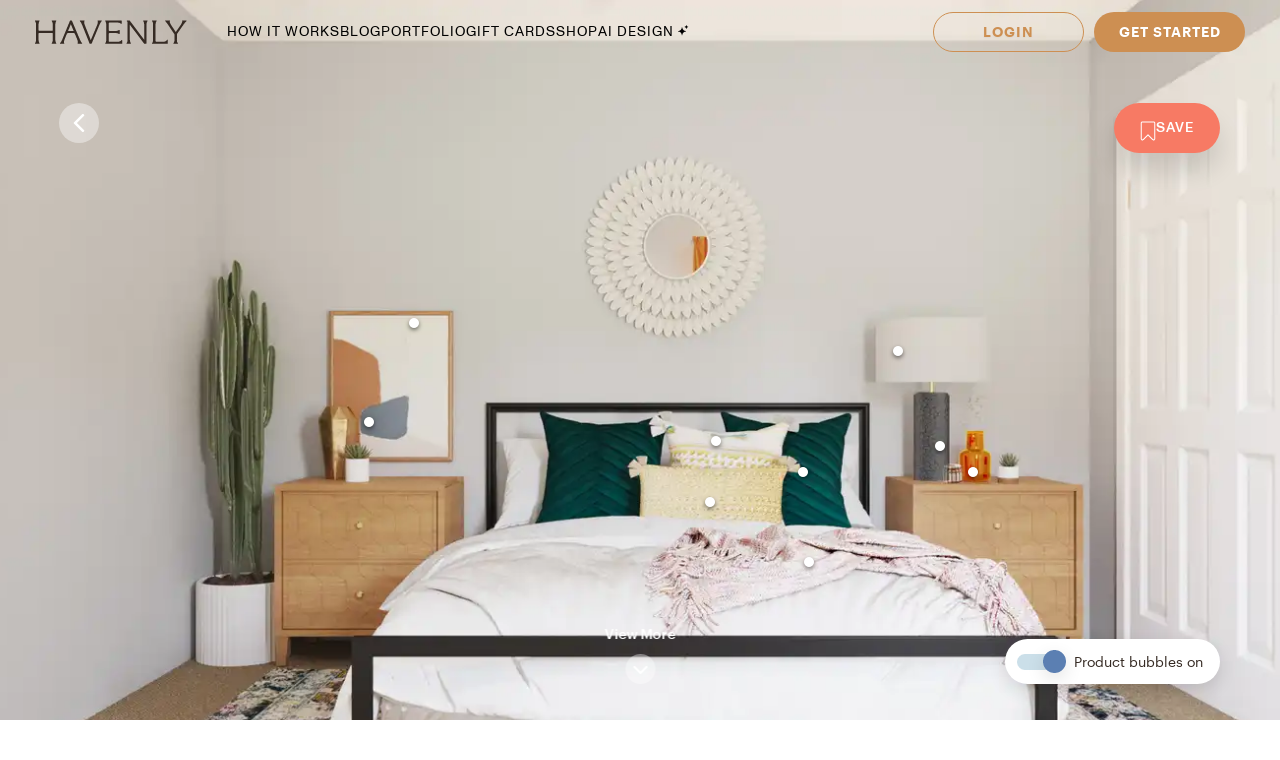

--- FILE ---
content_type: text/html; charset=utf-8
request_url: https://havenly.com/interior-design-ideas/design-board/631555
body_size: 34640
content:
<!DOCTYPE html><html lang="en" data-test="document"><head><meta charSet="utf-8"/><meta content="width=device-width, initial-scale=1.0" name="viewport"/><title data-test="default-template__title">Eclectic, Bohemian, Glam, Global, Midcentury Modern Bedroom by Taelor | Havenly</title><meta name="description" content="View this Eclectic, Bohemian, Glam, Global, Midcentury Modern Bedroom design from Havenly interior designer Taelor. Shop products and get inspiration to decorat" data-test="default-template__description"/><meta name="keywords" content="interior design inspiration, interior designer, home decor" data-test="default-template__keywords"/><script async="" defer="" crossorigin="anonymous" src="https://connect.facebook.net/en_US/sdk.js#version=v9.0&amp;appId=1720813668142794&amp;xfbml=true&amp;autoLogAppEvents=true"></script><script type="application/ld+json">{"@type":"CreativeWork","creator":"Taelor Lang","url":"https://havenly.com/interior-design-ideas/design-board/631555","about":"View this Eclectic, Bohemian, Glam, Global, Midcentury Modern Bedroom design from Havenly interior designer Taelor. Shop products and get inspiration to decorate your own space.","headline":"Eclectic, Bohemian, Glam, Global, Midcentury Modern Bedroom by Taelor | Havenly","keywords":"","thumbnailUrl":"https://s3.amazonaws.com/static.havenly.com/assets/d445bfff-1b88-4de6-8fe6-142929d7b878","sourceOrganization":"Havenly"}</script><link rel="preload" as="font" type="font/woff2" crossorigin="anonymous" href="https://static.havenly.com/fonts/gt-walsheim/GT-Walsheim-Light.woff2"/><link rel="preload" as="font" type="font/woff2" crossorigin="anonymous" href="https://static.havenly.com/fonts/gt-walsheim/GT-Walsheim-Regular.woff2"/><link rel="preload" as="font" type="font/woff2" crossorigin="anonymous" href="https://static.havenly.com/fonts/gt-walsheim/GT-Walsheim-Medium.woff2"/><link rel="preload" as="font" type="font/woff2" crossorigin="anonymous" href="https://static.havenly.com/fonts/gt-walsheim/GT-Walsheim-Bold.woff2"/><link rel="preload" as="font" type="font/woff2" crossorigin="anonymous" href="https://static.havenly.com/fonts/gt-walsheim/GT-Walsheim-Regular-Oblique.woff2"/><link rel="preload" as="font" type="font/woff2" crossorigin="anonymous" href="https://static.havenly.com/fonts/simula/Simula-Book.woff2"/><link rel="preload" as="font" type="font/woff2" crossorigin="anonymous" href="https://static.havenly.com/fonts/simula/Simula-BookItalic.woff2"/><link rel="preload" as="font" type="font/woff2" crossorigin="anonymous" href="https://static.havenly.com/fonts/abc-monument-grotesk/ABCMonumentGrotesk-Regular.woff2"/><link rel="preload" as="font" type="font/woff2" crossorigin="anonymous" href="https://static.havenly.com/fonts/abc-monument-grotesk/ABCMonumentGrotesk-Medium.woff2"/><link rel="preload" as="font" type="font/woff2" crossorigin="anonymous" href="https://static.havenly.com/fonts/abc-monument-grotesk/ABCMonumentGrotesk-Bold.woff2"/><link rel="preload" as="font" type="font/woff2" crossorigin="anonymous" href="https://static.havenly.com/fonts/graphik/Graphik-Light-Web.woff2"/><link rel="preload" as="font" type="font/woff2" crossorigin="anonymous" href="https://static.havenly.com/fonts/graphik/Graphik-LightItalic-Web.woff2"/><link rel="preload" as="font" type="font/woff2" crossorigin="anonymous" href="https://static.havenly.com/fonts/graphik/Graphik-Regular-Web.woff2"/><link rel="preload" as="font" type="font/woff2" crossorigin="anonymous" href="https://static.havenly.com/fonts/graphik/Graphik-RegularItalic-Web.woff2"/><link rel="preload" as="font" type="font/woff2" crossorigin="anonymous" href="https://static.havenly.com/fonts/graphik/Graphik-Medium-Web.woff2"/><link rel="preload" as="font" type="font/woff2" crossorigin="anonymous" href="https://static.havenly.com/fonts/graphik/Graphik-MediumItalic-Web.woff2"/><link rel="preload" as="font" type="font/woff2" crossorigin="anonymous" href="https://static.havenly.com/fonts/graphik/Graphik-Semibold-Web.woff2"/><link rel="preload" as="font" type="font/woff2" crossorigin="anonymous" href="https://static.havenly.com/fonts/graphik/Graphik-SemiboldItalic-Web.woff2"/><link rel="preload" as="font" type="font/woff2" crossorigin="anonymous" href="https://static.havenly.com/fonts/graphik/Graphik-Bold-Web.woff2"/><link rel="preload" as="font" type="font/woff2" crossorigin="anonymous" href="https://static.havenly.com/fonts/graphik/Graphik-BoldItalic-Web.woff2"/><meta property="og:site_name" content="Havenly"/><meta property="og:image" content="https://s3.amazonaws.com/static.havenly.com/assets/d445bfff-1b88-4de6-8fe6-142929d7b878"/><meta property="og:url" content="https://havenly.com/interior-design-ideas/design-board/631555"/><meta property="og:type" content="website"/><meta property="og:title" content="Eclectic, Bohemian, Glam, Global, Midcentury Modern Bedroom by Taelor | Havenly"/><meta property="og:description" content="View this Eclectic, Bohemian, Glam, Global, Midcentury Modern Bedroom design from Havenly interior designer Taelor. Shop products and get inspiration to decorate your own space."/><meta property="og:image:url" content="https://s3.amazonaws.com/static.havenly.com/assets/d445bfff-1b88-4de6-8fe6-142929d7b878"/><meta property="og:image:secure_url" content="https://s3.amazonaws.com/static.havenly.com/assets/d445bfff-1b88-4de6-8fe6-142929d7b878"/><meta property="og:image:type" content="image/jpeg"/><meta property="og:image:alt" content="Eclectic, Bohemian, Glam, Global, Midcentury Modern Bedroom Design by Havenly Interior Designer Taelor"/><link data-test="default-template__canonical" rel="canonical" href="https://havenly.com/interior-design-ideas/design-board/631555"/><meta name="facebook-domain-verification" content="nyvqfyxec8mlttb47xxx1lx7bj170c"/><meta data-test="default-template__index" name="robots" content="index,follow"/><link rel="preload" as="image" imagesrcset="https://images.havenly.com/unsafe/210x/filters:format(webp):quality(50)/https://s3.amazonaws.com/static.havenly.com/assets/d445bfff-1b88-4de6-8fe6-142929d7b878 210w, https://images.havenly.com/unsafe/244x/filters:format(webp):quality(50)/https://s3.amazonaws.com/static.havenly.com/assets/d445bfff-1b88-4de6-8fe6-142929d7b878 244w, https://images.havenly.com/unsafe/282x/filters:format(webp):quality(50)/https://s3.amazonaws.com/static.havenly.com/assets/d445bfff-1b88-4de6-8fe6-142929d7b878 282w, https://images.havenly.com/unsafe/328x/filters:format(webp):quality(50)/https://s3.amazonaws.com/static.havenly.com/assets/d445bfff-1b88-4de6-8fe6-142929d7b878 328w, https://images.havenly.com/unsafe/380x/filters:format(webp):quality(50)/https://s3.amazonaws.com/static.havenly.com/assets/d445bfff-1b88-4de6-8fe6-142929d7b878 380w, https://images.havenly.com/unsafe/442x/filters:format(webp):quality(50)/https://s3.amazonaws.com/static.havenly.com/assets/d445bfff-1b88-4de6-8fe6-142929d7b878 442w, https://images.havenly.com/unsafe/512x/filters:format(webp):quality(50)/https://s3.amazonaws.com/static.havenly.com/assets/d445bfff-1b88-4de6-8fe6-142929d7b878 512w, https://images.havenly.com/unsafe/594x/filters:format(webp):quality(50)/https://s3.amazonaws.com/static.havenly.com/assets/d445bfff-1b88-4de6-8fe6-142929d7b878 594w, https://images.havenly.com/unsafe/688x/filters:format(webp):quality(50)/https://s3.amazonaws.com/static.havenly.com/assets/d445bfff-1b88-4de6-8fe6-142929d7b878 688w, https://images.havenly.com/unsafe/798x/filters:format(webp):quality(50)/https://s3.amazonaws.com/static.havenly.com/assets/d445bfff-1b88-4de6-8fe6-142929d7b878 798w, https://images.havenly.com/unsafe/926x/filters:format(webp):quality(50)/https://s3.amazonaws.com/static.havenly.com/assets/d445bfff-1b88-4de6-8fe6-142929d7b878 926w, https://images.havenly.com/unsafe/1074x/filters:format(webp):quality(50)/https://s3.amazonaws.com/static.havenly.com/assets/d445bfff-1b88-4de6-8fe6-142929d7b878 1074w, https://images.havenly.com/unsafe/1246x/filters:format(webp):quality(50)/https://s3.amazonaws.com/static.havenly.com/assets/d445bfff-1b88-4de6-8fe6-142929d7b878 1246w, https://images.havenly.com/unsafe/1446x/filters:format(webp):quality(50)/https://s3.amazonaws.com/static.havenly.com/assets/d445bfff-1b88-4de6-8fe6-142929d7b878 1446w, https://images.havenly.com/unsafe/1678x/filters:format(webp):quality(50)/https://s3.amazonaws.com/static.havenly.com/assets/d445bfff-1b88-4de6-8fe6-142929d7b878 1678w, https://images.havenly.com/unsafe/1946x/filters:format(webp):quality(50)/https://s3.amazonaws.com/static.havenly.com/assets/d445bfff-1b88-4de6-8fe6-142929d7b878 1946w, https://images.havenly.com/unsafe/2258x/filters:format(webp):quality(50)/https://s3.amazonaws.com/static.havenly.com/assets/d445bfff-1b88-4de6-8fe6-142929d7b878 2258w, https://images.havenly.com/unsafe/2618x/filters:format(webp):quality(50)/https://s3.amazonaws.com/static.havenly.com/assets/d445bfff-1b88-4de6-8fe6-142929d7b878 2618w, https://images.havenly.com/unsafe/3038x/filters:format(webp):quality(50)/https://s3.amazonaws.com/static.havenly.com/assets/d445bfff-1b88-4de6-8fe6-142929d7b878 3038w, https://images.havenly.com/unsafe/3524x/filters:format(webp):quality(50)/https://s3.amazonaws.com/static.havenly.com/assets/d445bfff-1b88-4de6-8fe6-142929d7b878 3524w, https://images.havenly.com/unsafe/4088x/filters:format(webp):quality(50)/https://s3.amazonaws.com/static.havenly.com/assets/d445bfff-1b88-4de6-8fe6-142929d7b878 4088w, https://images.havenly.com/unsafe/4742x/filters:format(webp):quality(50)/https://s3.amazonaws.com/static.havenly.com/assets/d445bfff-1b88-4de6-8fe6-142929d7b878 4742w, https://images.havenly.com/unsafe/5500x/filters:format(webp):quality(50)/https://s3.amazonaws.com/static.havenly.com/assets/d445bfff-1b88-4de6-8fe6-142929d7b878 5500w, https://images.havenly.com/unsafe/6380x/filters:format(webp):quality(50)/https://s3.amazonaws.com/static.havenly.com/assets/d445bfff-1b88-4de6-8fe6-142929d7b878 6380w, https://images.havenly.com/unsafe/7400x/filters:format(webp):quality(50)/https://s3.amazonaws.com/static.havenly.com/assets/d445bfff-1b88-4de6-8fe6-142929d7b878 7400w" imagesizes="100vw"/><meta name="next-head-count" content="41"/><link rel="preconnect" href="https://cdn.segment.com"/><link rel="dns-prefetch" href="https://cdn.segment.com"/><link rel="preconnect" href="https://static.havenly.com/"/><link rel="dns-prefetch" href="https://static.havenly.com/"/><meta charSet="utf-8"/><link rel="icon" href="/static/favicon.ico" sizes="any"/><link rel="icon" href="/static/favicon-16x16.png" type="image/png"/><link rel="icon" href="/static/favicon.svg" type="image/svg+xml"/><link rel="apple-touch-icon" href="/static/apple-touch-icon.png"/><link rel="preload" href="/_next/static/css/93f045d819b9a750.css" as="style"/><link rel="stylesheet" href="/_next/static/css/93f045d819b9a750.css" data-n-g=""/><link rel="preload" href="/_next/static/css/dc93db6eb80328fa.css" as="style"/><link rel="stylesheet" href="/_next/static/css/dc93db6eb80328fa.css" data-n-p=""/><link rel="preload" href="/_next/static/css/14e39e34ab93e58f.css" as="style"/><link rel="stylesheet" href="/_next/static/css/14e39e34ab93e58f.css" data-n-p=""/><link rel="preload" href="/_next/static/css/3e787ca0ec0d9a71.css" as="style"/><link rel="stylesheet" href="/_next/static/css/3e787ca0ec0d9a71.css" data-n-p=""/><link rel="preload" href="/_next/static/css/cd628477b70f2693.css" as="style"/><link rel="stylesheet" href="/_next/static/css/cd628477b70f2693.css" data-n-p=""/><link rel="preload" href="/_next/static/css/7f8636b57e769fac.css" as="style"/><link rel="stylesheet" href="/_next/static/css/7f8636b57e769fac.css" data-n-p=""/><link rel="preload" href="/_next/static/css/5fcd216117a7361f.css" as="style"/><link rel="stylesheet" href="/_next/static/css/5fcd216117a7361f.css" data-n-p=""/><noscript data-n-css=""></noscript><script defer="" nomodule="" src="/_next/static/chunks/polyfills-c67a75d1b6f99dc8.js"></script><script src="/_next/static/chunks/webpack-c47da14bef7944e6.js" defer=""></script><script src="/_next/static/chunks/framework-275dc5f5cebfdd72.js" defer=""></script><script src="/_next/static/chunks/main-5e618ee7e8569f44.js" defer=""></script><script src="/_next/static/chunks/pages/_app-ae7f7b9d8a8fac93.js" defer=""></script><script src="/_next/static/chunks/3860-3bcdcfcaa4b943f2.js" defer=""></script><script src="/_next/static/chunks/502-8d197f3fb7fb09dd.js" defer=""></script><script src="/_next/static/chunks/6130-21f4f350a0629803.js" defer=""></script><script src="/_next/static/chunks/9303-ea2a7d1a4f7d8df5.js" defer=""></script><script src="/_next/static/chunks/9382-0e7fe7b197fdddb7.js" defer=""></script><script src="/_next/static/chunks/9738-ebc7628ddd20fb6c.js" defer=""></script><script src="/_next/static/chunks/9894-899285b52422629d.js" defer=""></script><script src="/_next/static/chunks/6456-315027a6c0ef028c.js" defer=""></script><script src="/_next/static/chunks/1032-db44f619cdf53340.js" defer=""></script><script src="/_next/static/chunks/4753-65a74c41c419d104.js" defer=""></script><script src="/_next/static/chunks/9034-48293e21d085da62.js" defer=""></script><script src="/_next/static/chunks/1464-21ec26a6a4487b50.js" defer=""></script><script src="/_next/static/chunks/6497-4099159d1c28df0e.js" defer=""></script><script src="/_next/static/chunks/2000-a3bb2cb5cc553a3d.js" defer=""></script><script src="/_next/static/chunks/7072-551a2e5715c9bdd7.js" defer=""></script><script src="/_next/static/chunks/3808-f61cb3bae96e33a5.js" defer=""></script><script src="/_next/static/chunks/2288-729a19c53fbd8ce0.js" defer=""></script><script src="/_next/static/chunks/5184-dbeb310267e70b4e.js" defer=""></script><script src="/_next/static/chunks/9527-6f8d2e2202ec3c17.js" defer=""></script><script src="/_next/static/chunks/8149-61ebccea1747b4ad.js" defer=""></script><script src="/_next/static/chunks/2439-817f6833f16165dc.js" defer=""></script><script src="/_next/static/chunks/2347-3ec777910c942b65.js" defer=""></script><script src="/_next/static/chunks/4394-9b9009388a4aea4e.js" defer=""></script><script src="/_next/static/chunks/6849-3814e0d17f8f28d3.js" defer=""></script><script src="/_next/static/chunks/pages/interior-design-ideas/design-board/%5Bid%5D-d5fd6545523799f7.js" defer=""></script><script src="/_next/static/8cb4b1772ebb8623e182d4d0b86c97364467f230_prod/_buildManifest.js" defer=""></script><script src="/_next/static/8cb4b1772ebb8623e182d4d0b86c97364467f230_prod/_ssgManifest.js" defer=""></script></head><body><div id="__next" data-reactroot=""><div data-test="default-template" class="not-snackbar DefaultTemplate_Page__ZM87n"><div class="Header_HeaderContainer__lOhrI styles_Body__fSeiO Header_isPositionFixed__2giA9" style="top:0" id="HeaderWrapper" data-test="nav__role-logged-out"><div class="MobileHeader_MobileHeader__2fhON"><div class="MobileHeader_Header__79RKN MobileHeader_isTransparent__M8JKP"><a role="button" aria-label="Havenly Logo" class="MobileHeader_Logo__yyA8F" href="/"><svg width="105" height="17" viewBox="0 0 105 17" fill="none" xmlns="http://www.w3.org/2000/svg"><g clip-path="url(#a)" fill="#362B24"><path d="M14.399 2.461c.084-.437.26-.852.52-1.22a.295.295 0 0 0 .031-.322.314.314 0 0 0-.119-.123.335.335 0 0 0-.168-.046h-2.501a.335.335 0 0 0-.169.046.314.314 0 0 0-.154.287.294.294 0 0 0 .061.157c.26.369.439.784.526 1.221.117.64.17 1.29.155 1.94v2.834c0 .164-.069.321-.19.437a.666.666 0 0 1-.46.181H3.409a.666.666 0 0 1-.458-.181.606.606 0 0 1-.19-.437V4.401c-.017-.65.033-1.3.147-1.94.086-.437.265-.852.526-1.22a.301.301 0 0 0-.09-.443.336.336 0 0 0-.166-.048H.673a.337.337 0 0 0-.17.046.316.316 0 0 0-.119.122.298.298 0 0 0 .025.322c.262.368.442.784.53 1.221.117.64.169 1.29.155 1.94v8.675a9.786 9.786 0 0 1-.156 1.948 3.151 3.151 0 0 1-.53 1.234.301.301 0 0 0 .094.447c.052.03.11.045.17.045h2.505c.06 0 .12-.015.17-.045a.316.316 0 0 0 .12-.124.298.298 0 0 0-.026-.323 3.152 3.152 0 0 1-.534-1.234 9.774 9.774 0 0 1-.155-1.951V9.88c0-.164.069-.32.19-.437a.666.666 0 0 1 .458-.181h8.526c.172 0 .337.065.458.18.122.116.19.274.191.438v3.193a9.635 9.635 0 0 1-.157 1.951 3.15 3.15 0 0 1-.524 1.23.3.3 0 0 0 .094.453c.053.03.113.044.174.043h2.5a.337.337 0 0 0 .168-.048c.05-.03.09-.073.117-.124a.297.297 0 0 0-.028-.32 3.109 3.109 0 0 1-.518-1.234 9.606 9.606 0 0 1-.158-1.951V4.4c-.014-.65.038-1.3.156-1.94ZM31.783 15.045a19.632 19.632 0 0 1-.823-1.732l-.01-.023a1.254 1.254 0 0 1-.067-.146 1.51 1.51 0 0 0-.089-.188L25.694.938a.316.316 0 0 0-.12-.137.338.338 0 0 0-.18-.051h-.743a.334.334 0 0 0-.18.05.312.312 0 0 0-.121.138l-4.99 12.02-.012.04a1.415 1.415 0 0 1-.116.291.09.09 0 0 0 0 .024 16.33 16.33 0 0 1-.817 1.711 6.546 6.546 0 0 1-.853 1.215.298.298 0 0 0-.052.332c.026.055.068.101.12.133.053.033.114.05.177.05h2.274a.34.34 0 0 0 .153-.039.321.321 0 0 0 .116-.102.302.302 0 0 0 .028-.291 2.146 2.146 0 0 1-.128-1.234c.133-.643.33-1.272.59-1.878l1.419-3.415a.622.622 0 0 1 .238-.284.668.668 0 0 1 .364-.106h4.206c.13 0 .256.036.363.105.107.069.19.167.238.281l1.435 3.4a8.91 8.91 0 0 1 .618 1.89c.08.413.035.84-.128 1.231a.299.299 0 0 0 .026.294c.03.044.07.08.117.104a.34.34 0 0 0 .154.038h2.483a.337.337 0 0 0 .177-.052.316.316 0 0 0 .118-.135.3.3 0 0 0-.056-.333 5.503 5.503 0 0 1-.83-1.183ZM26.909 7.99h-3.896l1.93-4.652 1.966 4.652ZM45.842.75H43.64a.338.338 0 0 0-.153.036.305.305 0 0 0-.148.39c.152.406.182.844.086 1.264-.15.666-.365 1.316-.644 1.942l-4.156 9.812-3.917-9.84A8.91 8.91 0 0 1 34.1 2.4a1.763 1.763 0 0 1 .197-1.181.29.29 0 0 0 0-.31.315.315 0 0 0-.117-.115.334.334 0 0 0-.16-.043h-2.56a.336.336 0 0 0-.179.052.314.314 0 0 0-.119.136.293.293 0 0 0 .06.332c.347.382.638.808.863 1.266.25.485.562 1.187.928 2.089l4.779 11.928a.314.314 0 0 0 .12.144.338.338 0 0 0 .183.055h.811a.336.336 0 0 0 .18-.05.314.314 0 0 0 .121-.138L44.258 4.56a21.56 21.56 0 0 1 .945-2.04c.235-.451.53-.871.878-1.25a.295.295 0 0 0 .06-.334.312.312 0 0 0-.12-.135.334.334 0 0 0-.178-.05ZM59.962 14.107a.339.339 0 0 0-.203.005.32.32 0 0 0-.16.12 2.47 2.47 0 0 1-1.118.88c-.415.162-1.073.244-1.953.244h-4.944a.666.666 0 0 1-.458-.182.605.605 0 0 1-.19-.437v-4.76c0-.164.068-.321.19-.437a.666.666 0 0 1 .458-.182h3.528a7.9 7.9 0 0 1 1.83.155c.36.09.693.26.97.496a.34.34 0 0 0 .35.052.321.321 0 0 0 .14-.114.3.3 0 0 0 .052-.169V7.524a.3.3 0 0 0-.055-.168.322.322 0 0 0-.142-.113.333.333 0 0 0-.349.052c-.283.239-.62.413-.984.51-.598.129-1.21.183-1.824.163h-3.516a.666.666 0 0 1-.458-.182.606.606 0 0 1-.19-.436V2.762c0-.164.069-.321.19-.437a.666.666 0 0 1 .458-.181h4.503a7.742 7.742 0 0 1 2.071.206 2.68 2.68 0 0 1 1.146.654.337.337 0 0 0 .356.079.316.316 0 0 0 .146-.115.294.294 0 0 0 .052-.173V1.06a.3.3 0 0 0-.09-.216.33.33 0 0 0-.224-.094H48.85a.337.337 0 0 0-.168.047.316.316 0 0 0-.118.123.297.297 0 0 0 .026.32c.26.367.435.781.514 1.217.11.65.158 1.308.143 1.967v8.784c.014.648-.03 1.296-.133 1.936-.067.4-.241.777-.506 1.093a.297.297 0 0 0-.05.332c.026.054.067.1.12.132.052.032.113.05.176.049h11.026a.337.337 0 0 0 .23-.09.308.308 0 0 0 .093-.22v-2.036a.3.3 0 0 0-.067-.187.325.325 0 0 0-.173-.11ZM77.237.75h-2.343a.337.337 0 0 0-.17.047.315.315 0 0 0-.12.125.298.298 0 0 0 .032.324c.26.357.433.765.508 1.194.11.654.159 1.316.145 1.978v9.543L65.367.878a.338.338 0 0 0-.264-.128H63.67a.337.337 0 0 0-.17.047.316.316 0 0 0-.119.124.297.297 0 0 0 .03.323l.487.633v11.2c.014.658-.036 1.316-.147 1.966-.079.435-.254.85-.514 1.215a.301.301 0 0 0 .094.447c.05.03.11.045.17.045h2.343c.06.001.12-.014.172-.043a.317.317 0 0 0 .123-.123.299.299 0 0 0-.025-.326 3.152 3.152 0 0 1-.53-1.234 9.626 9.626 0 0 1-.156-1.951V3.65l9.83 12.97c.03.04.07.073.115.095a.34.34 0 0 0 .149.035h.972a.333.333 0 0 0 .23-.09.303.303 0 0 0 .095-.22V4.42a9.972 9.972 0 0 1 .156-1.965c.08-.435.258-.85.522-1.213a.301.301 0 0 0-.092-.445.337.337 0 0 0-.168-.047ZM91.262 13.882a.337.337 0 0 0-.21.018.317.317 0 0 0-.155.138c-.242.462-.644.83-1.138 1.044-.453.188-1.181.274-2.166.274h-3.88a.666.666 0 0 1-.46-.181.605.605 0 0 1-.19-.438V4.407a10.82 10.82 0 0 1 .133-1.967c.083-.43.269-.836.542-1.187a.302.302 0 0 0 .038-.328.316.316 0 0 0-.12-.128.337.337 0 0 0-.174-.047h-2.507c-.06 0-.12.016-.172.047a.313.313 0 0 0-.119.128.3.3 0 0 0 .037.328c.279.348.463.756.538 1.187.104.652.149 1.31.134 1.969v8.844a9.287 9.287 0 0 1-.144 1.831c-.078.422-.26.82-.528 1.165a.297.297 0 0 0-.037.326.315.315 0 0 0 .12.127c.051.031.11.048.171.048h10.208a.339.339 0 0 0 .233-.089.31.31 0 0 0 .098-.22v-2.255a.3.3 0 0 0-.07-.194.327.327 0 0 0-.182-.11ZM104.324.938a.315.315 0 0 0-.12-.138.334.334 0 0 0-.181-.05h-2.391a.322.322 0 0 0-.256.121.302.302 0 0 0-.057.268c.082.409.027.832-.157 1.21-.282.62-.625 1.212-1.024 1.77l-3.17 4.546-3.042-4.534a8.044 8.044 0 0 1-.93-1.738 1.65 1.65 0 0 1-.043-1.205.297.297 0 0 0-.024-.297.32.32 0 0 0-.119-.104.337.337 0 0 0-.156-.037h-2.69a.336.336 0 0 0-.18.055.313.313 0 0 0-.117.14.296.296 0 0 0 .074.337c.406.393.778.816 1.113 1.265.358.466.787 1.073 1.276 1.8l3.912 5.875v3.585a6.137 6.137 0 0 1-.138 1.572 2.124 2.124 0 0 1-.515.847.297.297 0 0 0-.064.337.314.314 0 0 0 .12.136.336.336 0 0 0 .18.051h2.504a.335.335 0 0 0 .18-.05.313.313 0 0 0 .12-.137.297.297 0 0 0-.063-.337c-.24-.24-.417-.53-.516-.847a6.044 6.044 0 0 1-.138-1.572v-3.713l3.96-5.655c.535-.774.984-1.396 1.366-1.85.366-.464.769-.9 1.205-1.304a.297.297 0 0 0 .081-.347Z"></path></g><defs><clipPath id="a"><path fill="#fff" transform="translate(.348 .75)" d="M0 0h104v16H0z"></path></clipPath></defs></svg></a><div class="MobileHeader_IconContainer__JWRxi"><button type="button" aria-label="Open Menu" class="MobileHeader_Hamburguer__0_ycF" data-test="configurable-nav__toggle-mobile"><div class="MobileHeader_Line__uIrug"></div><div class="MobileHeader_Line__uIrug"></div><div class="MobileHeader_Line__uIrug"></div></button></div></div><nav class="MobileHeader_Nav__U_7AK" data-test="nav-mobile"><div class="styles_Container__bRd5l MobileHeader_Content__EpT_R"><nav class="LoggedOutHeader_LoggedOutHeader__rjVDY"><div><button type="button" class="styles_Title2__AYSNu styles_Core4__mAt5T NavLinks_TabHeader__BU0KM"><div><span class="styles_Title2__AYSNu styles_Core4__mAt5T">How It Works</span><span class="NavLinks_Icon__tTCF5"><svg width="24" height="24" viewBox="0 0 24 24" xmlns="http://www.w3.org/2000/svg"><path d="M12 5v14M5 12h14"></path></svg></span></div></button><div class="NavLinks_Divider__jGsxO"></div><div class="NavLinks_TabHeader__BU0KM"><a href="/blog/" class="styles_Title2__AYSNu styles_Core4__mAt5T">Blog</a></div><div class="NavLinks_Divider__jGsxO"></div><button type="button" class="styles_Title2__AYSNu styles_Core4__mAt5T NavLinks_TabHeader__BU0KM"><div><span class="styles_Title2__AYSNu styles_Core4__mAt5T">Portfolio</span><span class="NavLinks_Icon__tTCF5"><svg width="24" height="24" viewBox="0 0 24 24" xmlns="http://www.w3.org/2000/svg"><path d="M12 5v14M5 12h14"></path></svg></span></div></button><div class="NavLinks_Divider__jGsxO"></div><div class="NavLinks_TabHeader__BU0KM"><a href="/gift" class="styles_Title2__AYSNu styles_Core4__mAt5T">Gift Cards</a></div><div class="NavLinks_Divider__jGsxO"></div><button type="button" class="styles_Title2__AYSNu styles_Core4__mAt5T NavLinks_TabHeader__BU0KM"><div><span class="styles_Title2__AYSNu styles_Core4__mAt5T">Shop</span><span class="NavLinks_Icon__tTCF5"><svg width="24" height="24" viewBox="0 0 24 24" xmlns="http://www.w3.org/2000/svg"><path d="M12 5v14M5 12h14"></path></svg></span></div></button><div class="NavLinks_Divider__jGsxO"></div><div class="NavLinks_TabHeader__BU0KM"><a href="/ai-interior-design" class="styles_Title2__AYSNu styles_Core4__mAt5T">AI Design<span style="margin-left:4px;display:inline-flex;align-items:center"><svg width="11" height="11" viewBox="0 0 11 11" fill="none" xmlns="http://www.w3.org/2000/svg" style="width:11px;height:11px"><path d="M8.461.089c-.015-.119-.187-.119-.202 0A2.037 2.037 0 0 1 6.496 1.85c-.118.016-.118.187 0 .202.92.118 1.646.843 1.763 1.763.015.119.187.119.202 0a2.037 2.037 0 0 1 1.762-1.763c.12-.015.12-.186 0-.202A2.036 2.036 0 0 1 8.461.09ZM4.227 2.383c-.027-.214-.336-.214-.364 0A4.278 4.278 0 0 1 .16 6.086c-.213.027-.213.336 0 .363a4.28 4.28 0 0 1 3.703 3.703c.028.214.337.214.364 0A4.279 4.279 0 0 1 7.93 6.45c.213-.027.213-.336 0-.363a4.278 4.278 0 0 1-3.703-3.703Z" fill="#000"></path></svg></span></a></div><div class="NavLinks_Divider__jGsxO"></div></div><div class="LoggedOutHeader_Links__8IJnr"><a class="styles_Overline__NxsuC" href="/login">LOGIN</a><a class="styles_Overline__NxsuC" href="/interior-design-style-quiz/style-inspiration">GET STARTED</a><a class="styles_Overline__NxsuC" href="https://havenly.kustomer.help">HELP</a></div><div class="Social_Social__3S9D9"><a href="https://www.facebook.com/TheHavenly" target="_blank" aria-label="Facebook" rel="noreferrer noopener"><svg width="12" height="22" viewBox="0 0 12 24" xmlns="http://www.w3.org/2000/svg"><path d="M11.665.23v3.675s-2.743-.27-3.43.769c-.375.567-.152 2.229-.185 3.423h3.637c-.307 1.394-.527 2.34-.754 3.548H8.03v11.42H2.99c.002-3.52 0-7.628 0-11.375H.847V8.097h2.12c.109-2.628.15-5.23 1.47-6.557C5.923.05 7.339.23 11.667.23" fill="#1B2132" fill-rule="evenodd"></path></svg></a><a href="https://twitter.com/theHavenly" target="_blank" aria-label="Twitter" rel="noreferrer noopener"><svg width="27" height="22" viewBox="0 0 27 22" xmlns="http://www.w3.org/2000/svg"><path d="M18.349.09c2.092-.035 3.205.717 4.268 1.675.903-.076 2.076-.575 2.767-.922.225-.12.448-.242.672-.363-.394 1.054-.93 1.879-1.753 2.505-.182.14-.362.327-.592.415v.014c1.172-.012 2.138-.535 3.057-.818v.013c-.483.757-1.135 1.525-1.832 2.076l-.843.662c.015 1.226-.018 2.396-.25 3.426-1.349 5.989-4.923 10.055-10.58 11.797-2.031.625-5.314.881-7.64.311-1.155-.283-2.198-.602-3.176-1.026a12.681 12.681 0 0 1-1.528-.778l-.474-.285c.524.016 1.139.158 1.725.065.532-.085 1.052-.062 1.54-.169 1.224-.264 2.308-.616 3.243-1.155.453-.261 1.14-.57 1.462-.947-.607.01-1.156-.129-1.608-.286-1.747-.61-2.764-1.73-3.424-3.413.529.057 2.054.193 2.41-.104-.666-.036-1.307-.417-1.765-.7-1.405-.87-2.552-2.327-2.543-4.569l.553.26c.353.147.713.226 1.133.311.179.036.534.14.739.065h-.027c-.272-.312-.715-.521-.988-.856-.902-1.107-1.746-2.812-1.212-4.841a6.11 6.11 0 0 1 .58-1.389l.026.013c.104.217.339.376.488.559.46.563 1.028 1.07 1.606 1.518 1.973 1.524 3.749 2.46 6.601 3.153.724.177 1.56.31 2.425.312-.244-.698-.166-1.83.025-2.505.482-1.7 1.526-2.925 3.057-3.582a6.605 6.605 0 0 1 1.2-.363l.658-.078" fill="#1B2132" fill-rule="evenodd"></path></svg></a><a href="https://www.instagram.com/theHavenly" target="_blank" aria-label="Instagram" rel="noreferrer noopener"><svg xmlns="http://www.w3.org/2000/svg" width="22" height="21" viewBox="0 0 22 21"><g fill="none"><path d="M10.6.4H6.2C5.1.5 4.3.6 3.6.9c-.7.3-1.2.6-1.8 1.2C1.2 2.7.8 3.3.6 4 .3 4.6.1 5.4.1 6.5 0 7.6 0 7.9 0 10.8c0 2.8 0 3.2.1 4.3 0 1.1.2 1.9.5 2.5.2.7.6 1.3 1.2 1.9.6.5 1.1.9 1.8 1.2.7.2 1.5.4 2.6.5h8.7c1.1-.1 1.9-.3 2.6-.5.7-.3 1.3-.7 1.8-1.2.6-.6 1-1.2 1.3-1.9.2-.6.4-1.4.4-2.5.1-1.1.1-1.5.1-4.3 0-2.9 0-3.2-.1-4.3 0-1.1-.2-1.9-.4-2.5-.3-.7-.7-1.3-1.3-1.9-.5-.6-1.1-.9-1.8-1.2-.7-.3-1.5-.4-2.6-.5h-4.3m0 1.8c2.8 0 3.1 0 4.2.1 1.1 0 1.6.2 2 .4.5.1.8.4 1.2.7.4.4.6.7.8 1.2.1.4.3 1 .3 2 .1 1.1.1 1.4.1 4.2 0 2.8 0 3.1-.1 4.2 0 1-.2 1.6-.3 1.9-.2.5-.4.9-.8 1.2-.4.4-.7.6-1.2.8-.4.2-.9.3-2 .4H6.3c-1-.1-1.6-.2-2-.4-.5-.2-.8-.4-1.2-.8-.4-.3-.6-.7-.8-1.2-.1-.3-.3-.9-.3-1.9-.1-1.1-.1-1.4-.1-4.2 0-2.8 0-3.1.1-4.2 0-1 .2-1.6.3-2 .2-.5.4-.8.8-1.2.4-.3.7-.6 1.2-.7.4-.2 1-.4 2-.4 1.1-.1 1.4-.1 4.3-.1" mask="url(#mask-2)" fill="#1c2233" transform="translate(-.056 -.242)"></path><path d="M10.544 13.976c-2 0-3.6-1.5-3.6-3.4 0-2 1.6-3.5 3.6-3.5 1.9 0 3.5 1.5 3.5 3.5 0 1.9-1.6 3.4-3.5 3.4m0-8.8c-3 0-5.5 2.4-5.5 5.4 0 2.9 2.5 5.3 5.5 5.3s5.4-2.4 5.4-5.3c0-3-2.4-5.4-5.4-5.4M17.444 4.976c0 .7-.6 1.2-1.3 1.2-.7 0-1.3-.5-1.3-1.2s.6-1.3 1.3-1.3c.7 0 1.3.6 1.3 1.3" fill="#1c2233"></path></g></svg></a><a href="https://www.pinterest.com/thehavenly" target="_blank" aria-label="Pinterest" rel="noreferrer noopener"><svg width="22" height="22" viewBox="0 0 24 24" xmlns="http://www.w3.org/2000/svg"><path d="M11.984.077C5.4.077.061 5.415.061 12c0 5.051 3.143 9.366 7.578 11.103-.104-.943-.198-2.39.042-3.42.216-.93 1.398-5.927 1.398-5.927s-.357-.714-.357-1.77c0-1.658.961-2.896 2.158-2.896 1.017 0 1.508.764 1.508 1.68 0 1.023-.651 2.552-.987 3.97-.281 1.187.595 2.154 1.765 2.154 2.12 0 3.748-2.234 3.748-5.46 0-2.855-2.05-4.85-4.98-4.85-3.393 0-5.384 2.544-5.384 5.174 0 1.025.395 2.123.887 2.72a.356.356 0 0 1 .083.343c-.09.376-.292 1.186-.33 1.352-.053.218-.174.264-.4.16-1.489-.694-2.42-2.871-2.42-4.62 0-3.76 2.733-7.215 7.878-7.215 4.136 0 7.35 2.947 7.35 6.886 0 4.11-2.59 7.417-6.186 7.417-1.209 0-2.344-.628-2.733-1.37 0 0-.598 2.277-.743 2.835-.27 1.036-.996 2.334-1.482 3.126a11.92 11.92 0 0 0 3.53.532c6.586 0 11.924-5.339 11.924-11.924C23.908 5.415 18.57.077 11.984.077l7.387 3.495" fill="#1B2132" fill-rule="evenodd"></path></svg></a></div></nav></div></nav></div><div class="DesktopHeader_DesktopHeader__gih0a"><nav class=""><div class="NavLinks_NavLinks__yq9c4"><a href="/"><div class="NavLinks_Logo__h_BoL" role="img" aria-label="Havenly Logo"><svg viewBox="0 0 336 53" fill="none" xmlns="http://www.w3.org/2000/svg"><path d="M45.264 6.515c.27-1.412.84-2.755 1.674-3.947a.942.942 0 0 0 .102-1.038 1.014 1.014 0 0 0-.383-.399 1.075 1.075 0 0 0-.543-.148h-8.055c-.192 0-.38.052-.544.148a1.014 1.014 0 0 0-.498.929c.015.184.083.36.198.508a10.357 10.357 0 0 1 1.693 3.947 31.22 31.22 0 0 1 .502 6.272v9.163a1.962 1.962 0 0 1-.616 1.413 2.141 2.141 0 0 1-1.477.585H9.86a2.141 2.141 0 0 1-1.474-.587 1.962 1.962 0 0 1-.613-1.411v-9.163a31.14 31.14 0 0 1 .476-6.272 10.262 10.262 0 0 1 1.693-3.947.965.965 0 0 0 .086-1.03 1.018 1.018 0 0 0-.375-.399 1.08 1.08 0 0 0-.535-.156H1.05c-.192 0-.38.051-.545.147a1.02 1.02 0 0 0-.385.397.966.966 0 0 0 .08 1.04 10.265 10.265 0 0 1 1.706 3.948c.378 2.07.546 4.17.501 6.272v28.047a31.752 31.752 0 0 1-.5 6.297A10.208 10.208 0 0 1 .2 51.12a.966.966 0 0 0-.085 1.045c.088.165.222.303.387.4.165.096.355.146.548.146h8.068c.193 0 .383-.05.548-.147a1.02 1.02 0 0 0 .387-.399.966.966 0 0 0-.086-1.045 10.211 10.211 0 0 1-1.718-3.99 31.712 31.712 0 0 1-.501-6.308V30.499c.001-.53.222-1.036.613-1.41.39-.375.92-.586 1.473-.587h27.463c.554 0 1.086.21 1.478.584.392.375.614.883.616 1.413v10.323a31.26 31.26 0 0 1-.508 6.309 10.207 10.207 0 0 1-1.687 3.977.966.966 0 0 0-.093 1.06c.09.167.227.307.396.403.17.096.363.144.56.14h8.055a1.08 1.08 0 0 0 .539-.156c.16-.098.291-.237.376-.4a.966.966 0 0 0-.09-1.035 10.077 10.077 0 0 1-1.669-3.99 31.167 31.167 0 0 1-.507-6.308V12.787a31.176 31.176 0 0 1 .5-6.272ZM101.262 47.197c-.78-1.415-1.675-3.303-2.651-5.599l-.032-.072a4.05 4.05 0 0 1-.216-.474 4.896 4.896 0 0 0-.285-.607L81.65 1.59a1.02 1.02 0 0 0-.39-.443 1.087 1.087 0 0 0-.58-.165h-2.392a1.074 1.074 0 0 0-.582.163 1.008 1.008 0 0 0-.388.445L61.247 40.45l-.038.128a4.544 4.544 0 0 1-.374.941.29.29 0 0 0 0 .08 52.886 52.886 0 0 1-2.633 5.531 21.174 21.174 0 0 1-2.746 3.929.963.963 0 0 0-.168 1.075c.083.175.217.324.387.429.169.104.366.16.567.16h7.326c.172-.003.341-.045.492-.124.151-.08.28-.193.374-.331a.981.981 0 0 0 .092-.942 6.962 6.962 0 0 1-.412-3.99 31.585 31.585 0 0 1 1.902-6.071l4.567-11.04a2.01 2.01 0 0 1 .767-.918 2.146 2.146 0 0 1 1.174-.344H86.07a2.14 2.14 0 0 1 1.169.34c.345.223.612.54.766.91l4.623 10.99a28.863 28.863 0 0 1 1.992 6.11 6.944 6.944 0 0 1-.412 3.983.97.97 0 0 0 .084.95c.094.14.224.255.376.335.153.08.324.122.498.123h7.997c.203-.002.4-.06.568-.168.168-.107.301-.259.382-.436a.97.97 0 0 0-.182-1.078 17.758 17.758 0 0 1-2.67-3.825ZM85.564 24.39H73.012l6.216-15.04 6.336 15.04ZM146.547.982h-7.097c-.172 0-.341.04-.492.118a.997.997 0 0 0-.547.781.984.984 0 0 0 .069.48 7.11 7.11 0 0 1 .279 4.086 33.698 33.698 0 0 1-2.074 6.279l-13.389 31.72-12.616-31.811a28.877 28.877 0 0 1-1.959-6.321 5.713 5.713 0 0 1 .634-3.82.94.94 0 0 0 0-1.002 1.017 1.017 0 0 0-.376-.37 1.075 1.075 0 0 0-.518-.14h-8.246a1.08 1.08 0 0 0-.573.167c-.17.108-.304.261-.384.44a.951.951 0 0 0 .19 1.075 17.65 17.65 0 0 1 2.784 4.093c.806 1.567 1.808 3.838 2.988 6.752l15.393 38.564c.076.189.21.351.385.466.174.115.38.176.592.178h2.613c.206.001.408-.056.581-.164.172-.108.308-.262.389-.444l16.269-38.812a69.881 69.881 0 0 1 3.044-6.595 18.921 18.921 0 0 1 2.829-4.044.977.977 0 0 0 .265-.512.956.956 0 0 0-.072-.568 1.01 1.01 0 0 0-.387-.435 1.075 1.075 0 0 0-.574-.16ZM192.03 44.167a1.084 1.084 0 0 0-.653.016c-.21.072-.39.207-.514.385a7.966 7.966 0 0 1-3.603 2.848c-1.338.522-3.457.789-6.292.789h-15.926a2.14 2.14 0 0 1-1.476-.59 1.96 1.96 0 0 1-.61-1.414V30.814c0-.53.219-1.039.61-1.414a2.14 2.14 0 0 1 1.476-.59h11.366a25.35 25.35 0 0 1 5.892.505 7.612 7.612 0 0 1 3.127 1.603 1.087 1.087 0 0 0 1.125.168c.185-.08.341-.208.451-.37a.97.97 0 0 0 .168-.545v-7.287a.976.976 0 0 0-.175-.545 1.038 1.038 0 0 0-.459-.365 1.068 1.068 0 0 0-1.123.17 8.147 8.147 0 0 1-3.171 1.645c-1.926.418-3.9.595-5.873.528h-11.328a2.14 2.14 0 0 1-1.473-.587 1.959 1.959 0 0 1-.613-1.41V7.486c.001-.53.222-1.037.613-1.411a2.14 2.14 0 0 1 1.473-.587h14.506a24.85 24.85 0 0 1 6.672.668 8.62 8.62 0 0 1 3.691 2.113c.142.149.328.253.533.298a1.018 1.018 0 0 0 1.082-.414.95.95 0 0 0 .168-.558v-5.61a.975.975 0 0 0-.292-.698 1.06 1.06 0 0 0-.717-.305h-34.453a1.08 1.08 0 0 0-.54.152 1.026 1.026 0 0 0-.38.398.964.964 0 0 0 .083 1.035 9.843 9.843 0 0 1 1.656 3.935 33.86 33.86 0 0 1 .463 6.357v28.4a34.91 34.91 0 0 1-.432 6.26 7.4 7.4 0 0 1-1.63 3.534.981.981 0 0 0-.244.514c-.029.19 0 .384.084.559.084.174.218.322.387.426.169.104.365.159.566.158h35.518a1.053 1.053 0 0 0 .738-.294.99.99 0 0 0 .303-.707v-6.583a.97.97 0 0 0-.217-.605 1.045 1.045 0 0 0-.557-.354ZM247.673.982h-7.548a1.083 1.083 0 0 0-.548.152 1.02 1.02 0 0 0-.383.405.973.973 0 0 0 .1 1.046 9.237 9.237 0 0 1 1.637 3.862 34.42 34.42 0 0 1 .469 6.394v30.852L209.44 1.395a1.03 1.03 0 0 0-.373-.304 1.085 1.085 0 0 0-.477-.109h-4.617a1.08 1.08 0 0 0-.547.15 1.024 1.024 0 0 0-.384.403.971.971 0 0 0 .094 1.044l1.572 2.047v36.207a33.697 33.697 0 0 1-.475 6.358 9.77 9.77 0 0 1-1.656 3.928.966.966 0 0 0-.085 1.045c.088.165.222.304.387.4.165.096.355.147.548.146h7.548c.195.004.387-.044.555-.139.168-.095.304-.233.395-.398a.971.971 0 0 0-.081-1.053 10.21 10.21 0 0 1-1.706-3.99 31.192 31.192 0 0 1-.501-6.309V10.358l31.662 41.933c.097.13.224.235.372.308.148.072.311.11.477.111h3.134c.277 0 .543-.105.74-.293a.981.981 0 0 0 .306-.709v-38.86a32.44 32.44 0 0 1 .501-6.352 9.684 9.684 0 0 1 1.681-3.923.966.966 0 0 0 .088-1.04 1.011 1.011 0 0 0-.382-.4 1.08 1.08 0 0 0-.543-.15ZM292.851 43.438a1.084 1.084 0 0 0-.678.058 1.026 1.026 0 0 0-.496.446 7.47 7.47 0 0 1-3.666 3.376c-1.458.608-3.805.887-6.976.887h-12.501a2.139 2.139 0 0 1-1.48-.587 1.96 1.96 0 0 1-.614-1.417V12.805a35.16 35.16 0 0 1 .432-6.358 9.047 9.047 0 0 1 1.744-3.837.975.975 0 0 0-.265-1.477 1.083 1.083 0 0 0-.56-.15h-8.074c-.196 0-.388.052-.554.152-.166.1-.299.243-.384.412a.965.965 0 0 0-.099.548.983.983 0 0 0 .219.515 8.449 8.449 0 0 1 1.732 3.837c.335 2.106.479 4.235.431 6.364v28.593a30.138 30.138 0 0 1-.463 5.92 8.716 8.716 0 0 1-1.7 3.765.96.96 0 0 0-.119 1.055c.085.17.218.312.384.412.166.1.357.154.553.154h32.88a1.085 1.085 0 0 0 .752-.287.992.992 0 0 0 .314-.715v-7.286a.977.977 0 0 0-.226-.628 1.05 1.05 0 0 0-.586-.356ZM334.927 1.59a1.002 1.002 0 0 0-.388-.446 1.068 1.068 0 0 0-.582-.161h-7.7c-.16 0-.318.036-.461.104a1.035 1.035 0 0 0-.365.287.968.968 0 0 0-.183.865 6.16 6.16 0 0 1-.507 3.91 34.162 34.162 0 0 1-3.298 5.727L311.231 26.57l-9.799-14.658a26.038 26.038 0 0 1-2.993-5.616 5.352 5.352 0 0 1-.14-3.899.974.974 0 0 0-.077-.96 1.032 1.032 0 0 0-.383-.336 1.082 1.082 0 0 0-.504-.118h-8.664a1.076 1.076 0 0 0-.578.176c-.171.112-.303.27-.379.454a.958.958 0 0 0-.052.579.99.99 0 0 0 .292.509 33.816 33.816 0 0 1 3.584 4.093c1.154 1.505 2.537 3.467 4.11 5.817l12.602 18.993v11.592a19.872 19.872 0 0 1-.444 5.082 6.863 6.863 0 0 1-1.661 2.738.967.967 0 0 0-.205 1.088c.081.181.216.335.388.443.171.107.372.164.578.164h8.068c.205 0 .406-.057.578-.164.171-.108.306-.262.387-.442a.96.96 0 0 0 .069-.574.99.99 0 0 0-.273-.515 6.719 6.719 0 0 1-1.662-2.738 19.605 19.605 0 0 1-.444-5.082V31.19l12.755-18.283c1.725-2.502 3.171-4.511 4.401-5.98a37.043 37.043 0 0 1 3.882-4.215c.16-.138.27-.32.317-.522a.956.956 0 0 0-.057-.601Z" fill="#E8E5DE"></path></svg></div></a><ul class="NavLinks_MenuLinkList__Ax2lY"><li class="NavLinks_MenuLinkContainer__qXZrv"><a href="/interior-design-services" class="NavLinks_MenuLinkTitle__RcjGA styles_Navigation__utYtg"><span>How It Works</span></a><div class="NavLinks_SubNavContainer__u_EDt"><nav><div class="styles_BorderTop__CSSp8 NavLinks_Outline__9IELz"></div><a class="ImageMegaMenu_ImageContainer__ZUPvH" href="/interior-design-services"><span style="box-sizing:border-box;display:block;overflow:hidden;width:initial;height:initial;background:none;opacity:1;border:0;margin:0;padding:0;position:relative"><span style="box-sizing:border-box;display:block;width:initial;height:initial;background:none;opacity:1;border:0;margin:0;padding:0;padding-top:64.92307692307693%"></span><img alt="" src="[data-uri]" decoding="async" data-nimg="responsive" style="position:absolute;top:0;left:0;bottom:0;right:0;box-sizing:border-box;padding:0;border:none;margin:auto;display:block;width:0;height:0;min-width:100%;max-width:100%;min-height:100%;max-height:100%"/><noscript><img alt="" sizes="23vw" srcSet="https://images.havenly.com/unsafe/64x/filters:quality(100)/https://s3.amazonaws.com/static.havenly.com/content/submenu/header-details.jpg 64w, https://images.havenly.com/unsafe/96x/filters:quality(100)/https://s3.amazonaws.com/static.havenly.com/content/submenu/header-details.jpg 96w, https://images.havenly.com/unsafe/128x/filters:quality(100)/https://s3.amazonaws.com/static.havenly.com/content/submenu/header-details.jpg 128w, https://images.havenly.com/unsafe/210x/filters:quality(100)/https://s3.amazonaws.com/static.havenly.com/content/submenu/header-details.jpg 210w, https://images.havenly.com/unsafe/244x/filters:quality(100)/https://s3.amazonaws.com/static.havenly.com/content/submenu/header-details.jpg 244w, https://images.havenly.com/unsafe/256x/filters:quality(100)/https://s3.amazonaws.com/static.havenly.com/content/submenu/header-details.jpg 256w, https://images.havenly.com/unsafe/282x/filters:quality(100)/https://s3.amazonaws.com/static.havenly.com/content/submenu/header-details.jpg 282w, https://images.havenly.com/unsafe/328x/filters:quality(100)/https://s3.amazonaws.com/static.havenly.com/content/submenu/header-details.jpg 328w, https://images.havenly.com/unsafe/380x/filters:quality(100)/https://s3.amazonaws.com/static.havenly.com/content/submenu/header-details.jpg 380w, https://images.havenly.com/unsafe/384x/filters:quality(100)/https://s3.amazonaws.com/static.havenly.com/content/submenu/header-details.jpg 384w, https://images.havenly.com/unsafe/442x/filters:quality(100)/https://s3.amazonaws.com/static.havenly.com/content/submenu/header-details.jpg 442w, https://images.havenly.com/unsafe/512x/filters:quality(100)/https://s3.amazonaws.com/static.havenly.com/content/submenu/header-details.jpg 512w, https://images.havenly.com/unsafe/594x/filters:quality(100)/https://s3.amazonaws.com/static.havenly.com/content/submenu/header-details.jpg 594w, https://images.havenly.com/unsafe/688x/filters:quality(100)/https://s3.amazonaws.com/static.havenly.com/content/submenu/header-details.jpg 688w, https://images.havenly.com/unsafe/798x/filters:quality(100)/https://s3.amazonaws.com/static.havenly.com/content/submenu/header-details.jpg 798w, https://images.havenly.com/unsafe/926x/filters:quality(100)/https://s3.amazonaws.com/static.havenly.com/content/submenu/header-details.jpg 926w, https://images.havenly.com/unsafe/1074x/filters:quality(100)/https://s3.amazonaws.com/static.havenly.com/content/submenu/header-details.jpg 1074w, https://images.havenly.com/unsafe/1246x/filters:quality(100)/https://s3.amazonaws.com/static.havenly.com/content/submenu/header-details.jpg 1246w, https://images.havenly.com/unsafe/1446x/filters:quality(100)/https://s3.amazonaws.com/static.havenly.com/content/submenu/header-details.jpg 1446w, https://images.havenly.com/unsafe/1678x/filters:quality(100)/https://s3.amazonaws.com/static.havenly.com/content/submenu/header-details.jpg 1678w, https://images.havenly.com/unsafe/1946x/filters:quality(100)/https://s3.amazonaws.com/static.havenly.com/content/submenu/header-details.jpg 1946w, https://images.havenly.com/unsafe/2258x/filters:quality(100)/https://s3.amazonaws.com/static.havenly.com/content/submenu/header-details.jpg 2258w, https://images.havenly.com/unsafe/2618x/filters:quality(100)/https://s3.amazonaws.com/static.havenly.com/content/submenu/header-details.jpg 2618w, https://images.havenly.com/unsafe/3038x/filters:quality(100)/https://s3.amazonaws.com/static.havenly.com/content/submenu/header-details.jpg 3038w, https://images.havenly.com/unsafe/3524x/filters:quality(100)/https://s3.amazonaws.com/static.havenly.com/content/submenu/header-details.jpg 3524w, https://images.havenly.com/unsafe/4088x/filters:quality(100)/https://s3.amazonaws.com/static.havenly.com/content/submenu/header-details.jpg 4088w, https://images.havenly.com/unsafe/4742x/filters:quality(100)/https://s3.amazonaws.com/static.havenly.com/content/submenu/header-details.jpg 4742w, https://images.havenly.com/unsafe/5500x/filters:quality(100)/https://s3.amazonaws.com/static.havenly.com/content/submenu/header-details.jpg 5500w, https://images.havenly.com/unsafe/6380x/filters:quality(100)/https://s3.amazonaws.com/static.havenly.com/content/submenu/header-details.jpg 6380w, https://images.havenly.com/unsafe/7400x/filters:quality(100)/https://s3.amazonaws.com/static.havenly.com/content/submenu/header-details.jpg 7400w" src="https://images.havenly.com/unsafe/7400x/filters:quality(100)/https://s3.amazonaws.com/static.havenly.com/content/submenu/header-details.jpg" decoding="async" data-nimg="responsive" style="position:absolute;top:0;left:0;bottom:0;right:0;box-sizing:border-box;padding:0;border:none;margin:auto;display:block;width:0;height:0;min-width:100%;max-width:100%;min-height:100%;max-height:100%" loading="lazy"/></noscript></span><p class="styles_Title2__AYSNu">The Details</p></a><a class="ImageMegaMenu_ImageContainer__ZUPvH" href="/interior-designers"><span style="box-sizing:border-box;display:block;overflow:hidden;width:initial;height:initial;background:none;opacity:1;border:0;margin:0;padding:0;position:relative"><span style="box-sizing:border-box;display:block;width:initial;height:initial;background:none;opacity:1;border:0;margin:0;padding:0;padding-top:64.92307692307693%"></span><img alt="" src="[data-uri]" decoding="async" data-nimg="responsive" style="position:absolute;top:0;left:0;bottom:0;right:0;box-sizing:border-box;padding:0;border:none;margin:auto;display:block;width:0;height:0;min-width:100%;max-width:100%;min-height:100%;max-height:100%"/><noscript><img alt="" sizes="23vw" srcSet="https://images.havenly.com/unsafe/64x/filters:quality(100)/https://s3.amazonaws.com/static.havenly.com/content/submenu/header-designers.jpg 64w, https://images.havenly.com/unsafe/96x/filters:quality(100)/https://s3.amazonaws.com/static.havenly.com/content/submenu/header-designers.jpg 96w, https://images.havenly.com/unsafe/128x/filters:quality(100)/https://s3.amazonaws.com/static.havenly.com/content/submenu/header-designers.jpg 128w, https://images.havenly.com/unsafe/210x/filters:quality(100)/https://s3.amazonaws.com/static.havenly.com/content/submenu/header-designers.jpg 210w, https://images.havenly.com/unsafe/244x/filters:quality(100)/https://s3.amazonaws.com/static.havenly.com/content/submenu/header-designers.jpg 244w, https://images.havenly.com/unsafe/256x/filters:quality(100)/https://s3.amazonaws.com/static.havenly.com/content/submenu/header-designers.jpg 256w, https://images.havenly.com/unsafe/282x/filters:quality(100)/https://s3.amazonaws.com/static.havenly.com/content/submenu/header-designers.jpg 282w, https://images.havenly.com/unsafe/328x/filters:quality(100)/https://s3.amazonaws.com/static.havenly.com/content/submenu/header-designers.jpg 328w, https://images.havenly.com/unsafe/380x/filters:quality(100)/https://s3.amazonaws.com/static.havenly.com/content/submenu/header-designers.jpg 380w, https://images.havenly.com/unsafe/384x/filters:quality(100)/https://s3.amazonaws.com/static.havenly.com/content/submenu/header-designers.jpg 384w, https://images.havenly.com/unsafe/442x/filters:quality(100)/https://s3.amazonaws.com/static.havenly.com/content/submenu/header-designers.jpg 442w, https://images.havenly.com/unsafe/512x/filters:quality(100)/https://s3.amazonaws.com/static.havenly.com/content/submenu/header-designers.jpg 512w, https://images.havenly.com/unsafe/594x/filters:quality(100)/https://s3.amazonaws.com/static.havenly.com/content/submenu/header-designers.jpg 594w, https://images.havenly.com/unsafe/688x/filters:quality(100)/https://s3.amazonaws.com/static.havenly.com/content/submenu/header-designers.jpg 688w, https://images.havenly.com/unsafe/798x/filters:quality(100)/https://s3.amazonaws.com/static.havenly.com/content/submenu/header-designers.jpg 798w, https://images.havenly.com/unsafe/926x/filters:quality(100)/https://s3.amazonaws.com/static.havenly.com/content/submenu/header-designers.jpg 926w, https://images.havenly.com/unsafe/1074x/filters:quality(100)/https://s3.amazonaws.com/static.havenly.com/content/submenu/header-designers.jpg 1074w, https://images.havenly.com/unsafe/1246x/filters:quality(100)/https://s3.amazonaws.com/static.havenly.com/content/submenu/header-designers.jpg 1246w, https://images.havenly.com/unsafe/1446x/filters:quality(100)/https://s3.amazonaws.com/static.havenly.com/content/submenu/header-designers.jpg 1446w, https://images.havenly.com/unsafe/1678x/filters:quality(100)/https://s3.amazonaws.com/static.havenly.com/content/submenu/header-designers.jpg 1678w, https://images.havenly.com/unsafe/1946x/filters:quality(100)/https://s3.amazonaws.com/static.havenly.com/content/submenu/header-designers.jpg 1946w, https://images.havenly.com/unsafe/2258x/filters:quality(100)/https://s3.amazonaws.com/static.havenly.com/content/submenu/header-designers.jpg 2258w, https://images.havenly.com/unsafe/2618x/filters:quality(100)/https://s3.amazonaws.com/static.havenly.com/content/submenu/header-designers.jpg 2618w, https://images.havenly.com/unsafe/3038x/filters:quality(100)/https://s3.amazonaws.com/static.havenly.com/content/submenu/header-designers.jpg 3038w, https://images.havenly.com/unsafe/3524x/filters:quality(100)/https://s3.amazonaws.com/static.havenly.com/content/submenu/header-designers.jpg 3524w, https://images.havenly.com/unsafe/4088x/filters:quality(100)/https://s3.amazonaws.com/static.havenly.com/content/submenu/header-designers.jpg 4088w, https://images.havenly.com/unsafe/4742x/filters:quality(100)/https://s3.amazonaws.com/static.havenly.com/content/submenu/header-designers.jpg 4742w, https://images.havenly.com/unsafe/5500x/filters:quality(100)/https://s3.amazonaws.com/static.havenly.com/content/submenu/header-designers.jpg 5500w, https://images.havenly.com/unsafe/6380x/filters:quality(100)/https://s3.amazonaws.com/static.havenly.com/content/submenu/header-designers.jpg 6380w, https://images.havenly.com/unsafe/7400x/filters:quality(100)/https://s3.amazonaws.com/static.havenly.com/content/submenu/header-designers.jpg 7400w" src="https://images.havenly.com/unsafe/7400x/filters:quality(100)/https://s3.amazonaws.com/static.havenly.com/content/submenu/header-designers.jpg" decoding="async" data-nimg="responsive" style="position:absolute;top:0;left:0;bottom:0;right:0;box-sizing:border-box;padding:0;border:none;margin:auto;display:block;width:0;height:0;min-width:100%;max-width:100%;min-height:100%;max-height:100%" loading="lazy"/></noscript></span><p class="styles_Title2__AYSNu">Designers</p></a><a class="ImageMegaMenu_ImageContainer__ZUPvH" href="/interior-design-style-quiz"><span style="box-sizing:border-box;display:block;overflow:hidden;width:initial;height:initial;background:none;opacity:1;border:0;margin:0;padding:0;position:relative"><span style="box-sizing:border-box;display:block;width:initial;height:initial;background:none;opacity:1;border:0;margin:0;padding:0;padding-top:64.92307692307693%"></span><img alt="" src="[data-uri]" decoding="async" data-nimg="responsive" style="position:absolute;top:0;left:0;bottom:0;right:0;box-sizing:border-box;padding:0;border:none;margin:auto;display:block;width:0;height:0;min-width:100%;max-width:100%;min-height:100%;max-height:100%"/><noscript><img alt="" sizes="23vw" srcSet="https://images.havenly.com/unsafe/64x/filters:quality(100)/https://s3.amazonaws.com/static.havenly.com/content/submenu/header-pricing.jpg 64w, https://images.havenly.com/unsafe/96x/filters:quality(100)/https://s3.amazonaws.com/static.havenly.com/content/submenu/header-pricing.jpg 96w, https://images.havenly.com/unsafe/128x/filters:quality(100)/https://s3.amazonaws.com/static.havenly.com/content/submenu/header-pricing.jpg 128w, https://images.havenly.com/unsafe/210x/filters:quality(100)/https://s3.amazonaws.com/static.havenly.com/content/submenu/header-pricing.jpg 210w, https://images.havenly.com/unsafe/244x/filters:quality(100)/https://s3.amazonaws.com/static.havenly.com/content/submenu/header-pricing.jpg 244w, https://images.havenly.com/unsafe/256x/filters:quality(100)/https://s3.amazonaws.com/static.havenly.com/content/submenu/header-pricing.jpg 256w, https://images.havenly.com/unsafe/282x/filters:quality(100)/https://s3.amazonaws.com/static.havenly.com/content/submenu/header-pricing.jpg 282w, https://images.havenly.com/unsafe/328x/filters:quality(100)/https://s3.amazonaws.com/static.havenly.com/content/submenu/header-pricing.jpg 328w, https://images.havenly.com/unsafe/380x/filters:quality(100)/https://s3.amazonaws.com/static.havenly.com/content/submenu/header-pricing.jpg 380w, https://images.havenly.com/unsafe/384x/filters:quality(100)/https://s3.amazonaws.com/static.havenly.com/content/submenu/header-pricing.jpg 384w, https://images.havenly.com/unsafe/442x/filters:quality(100)/https://s3.amazonaws.com/static.havenly.com/content/submenu/header-pricing.jpg 442w, https://images.havenly.com/unsafe/512x/filters:quality(100)/https://s3.amazonaws.com/static.havenly.com/content/submenu/header-pricing.jpg 512w, https://images.havenly.com/unsafe/594x/filters:quality(100)/https://s3.amazonaws.com/static.havenly.com/content/submenu/header-pricing.jpg 594w, https://images.havenly.com/unsafe/688x/filters:quality(100)/https://s3.amazonaws.com/static.havenly.com/content/submenu/header-pricing.jpg 688w, https://images.havenly.com/unsafe/798x/filters:quality(100)/https://s3.amazonaws.com/static.havenly.com/content/submenu/header-pricing.jpg 798w, https://images.havenly.com/unsafe/926x/filters:quality(100)/https://s3.amazonaws.com/static.havenly.com/content/submenu/header-pricing.jpg 926w, https://images.havenly.com/unsafe/1074x/filters:quality(100)/https://s3.amazonaws.com/static.havenly.com/content/submenu/header-pricing.jpg 1074w, https://images.havenly.com/unsafe/1246x/filters:quality(100)/https://s3.amazonaws.com/static.havenly.com/content/submenu/header-pricing.jpg 1246w, https://images.havenly.com/unsafe/1446x/filters:quality(100)/https://s3.amazonaws.com/static.havenly.com/content/submenu/header-pricing.jpg 1446w, https://images.havenly.com/unsafe/1678x/filters:quality(100)/https://s3.amazonaws.com/static.havenly.com/content/submenu/header-pricing.jpg 1678w, https://images.havenly.com/unsafe/1946x/filters:quality(100)/https://s3.amazonaws.com/static.havenly.com/content/submenu/header-pricing.jpg 1946w, https://images.havenly.com/unsafe/2258x/filters:quality(100)/https://s3.amazonaws.com/static.havenly.com/content/submenu/header-pricing.jpg 2258w, https://images.havenly.com/unsafe/2618x/filters:quality(100)/https://s3.amazonaws.com/static.havenly.com/content/submenu/header-pricing.jpg 2618w, https://images.havenly.com/unsafe/3038x/filters:quality(100)/https://s3.amazonaws.com/static.havenly.com/content/submenu/header-pricing.jpg 3038w, https://images.havenly.com/unsafe/3524x/filters:quality(100)/https://s3.amazonaws.com/static.havenly.com/content/submenu/header-pricing.jpg 3524w, https://images.havenly.com/unsafe/4088x/filters:quality(100)/https://s3.amazonaws.com/static.havenly.com/content/submenu/header-pricing.jpg 4088w, https://images.havenly.com/unsafe/4742x/filters:quality(100)/https://s3.amazonaws.com/static.havenly.com/content/submenu/header-pricing.jpg 4742w, https://images.havenly.com/unsafe/5500x/filters:quality(100)/https://s3.amazonaws.com/static.havenly.com/content/submenu/header-pricing.jpg 5500w, https://images.havenly.com/unsafe/6380x/filters:quality(100)/https://s3.amazonaws.com/static.havenly.com/content/submenu/header-pricing.jpg 6380w, https://images.havenly.com/unsafe/7400x/filters:quality(100)/https://s3.amazonaws.com/static.havenly.com/content/submenu/header-pricing.jpg 7400w" src="https://images.havenly.com/unsafe/7400x/filters:quality(100)/https://s3.amazonaws.com/static.havenly.com/content/submenu/header-pricing.jpg" decoding="async" data-nimg="responsive" style="position:absolute;top:0;left:0;bottom:0;right:0;box-sizing:border-box;padding:0;border:none;margin:auto;display:block;width:0;height:0;min-width:100%;max-width:100%;min-height:100%;max-height:100%" loading="lazy"/></noscript></span><p class="styles_Title2__AYSNu">Style Quiz</p></a><a class="ImageMegaMenu_ImageContainer__ZUPvH" href="/reviews"><span style="box-sizing:border-box;display:block;overflow:hidden;width:initial;height:initial;background:none;opacity:1;border:0;margin:0;padding:0;position:relative"><span style="box-sizing:border-box;display:block;width:initial;height:initial;background:none;opacity:1;border:0;margin:0;padding:0;padding-top:64.92307692307693%"></span><img alt="" src="[data-uri]" decoding="async" data-nimg="responsive" style="position:absolute;top:0;left:0;bottom:0;right:0;box-sizing:border-box;padding:0;border:none;margin:auto;display:block;width:0;height:0;min-width:100%;max-width:100%;min-height:100%;max-height:100%"/><noscript><img alt="" sizes="23vw" srcSet="https://images.havenly.com/unsafe/64x/filters:quality(100)/https://s3.amazonaws.com/static.havenly.com/content/submenu/header-reviews.jpg 64w, https://images.havenly.com/unsafe/96x/filters:quality(100)/https://s3.amazonaws.com/static.havenly.com/content/submenu/header-reviews.jpg 96w, https://images.havenly.com/unsafe/128x/filters:quality(100)/https://s3.amazonaws.com/static.havenly.com/content/submenu/header-reviews.jpg 128w, https://images.havenly.com/unsafe/210x/filters:quality(100)/https://s3.amazonaws.com/static.havenly.com/content/submenu/header-reviews.jpg 210w, https://images.havenly.com/unsafe/244x/filters:quality(100)/https://s3.amazonaws.com/static.havenly.com/content/submenu/header-reviews.jpg 244w, https://images.havenly.com/unsafe/256x/filters:quality(100)/https://s3.amazonaws.com/static.havenly.com/content/submenu/header-reviews.jpg 256w, https://images.havenly.com/unsafe/282x/filters:quality(100)/https://s3.amazonaws.com/static.havenly.com/content/submenu/header-reviews.jpg 282w, https://images.havenly.com/unsafe/328x/filters:quality(100)/https://s3.amazonaws.com/static.havenly.com/content/submenu/header-reviews.jpg 328w, https://images.havenly.com/unsafe/380x/filters:quality(100)/https://s3.amazonaws.com/static.havenly.com/content/submenu/header-reviews.jpg 380w, https://images.havenly.com/unsafe/384x/filters:quality(100)/https://s3.amazonaws.com/static.havenly.com/content/submenu/header-reviews.jpg 384w, https://images.havenly.com/unsafe/442x/filters:quality(100)/https://s3.amazonaws.com/static.havenly.com/content/submenu/header-reviews.jpg 442w, https://images.havenly.com/unsafe/512x/filters:quality(100)/https://s3.amazonaws.com/static.havenly.com/content/submenu/header-reviews.jpg 512w, https://images.havenly.com/unsafe/594x/filters:quality(100)/https://s3.amazonaws.com/static.havenly.com/content/submenu/header-reviews.jpg 594w, https://images.havenly.com/unsafe/688x/filters:quality(100)/https://s3.amazonaws.com/static.havenly.com/content/submenu/header-reviews.jpg 688w, https://images.havenly.com/unsafe/798x/filters:quality(100)/https://s3.amazonaws.com/static.havenly.com/content/submenu/header-reviews.jpg 798w, https://images.havenly.com/unsafe/926x/filters:quality(100)/https://s3.amazonaws.com/static.havenly.com/content/submenu/header-reviews.jpg 926w, https://images.havenly.com/unsafe/1074x/filters:quality(100)/https://s3.amazonaws.com/static.havenly.com/content/submenu/header-reviews.jpg 1074w, https://images.havenly.com/unsafe/1246x/filters:quality(100)/https://s3.amazonaws.com/static.havenly.com/content/submenu/header-reviews.jpg 1246w, https://images.havenly.com/unsafe/1446x/filters:quality(100)/https://s3.amazonaws.com/static.havenly.com/content/submenu/header-reviews.jpg 1446w, https://images.havenly.com/unsafe/1678x/filters:quality(100)/https://s3.amazonaws.com/static.havenly.com/content/submenu/header-reviews.jpg 1678w, https://images.havenly.com/unsafe/1946x/filters:quality(100)/https://s3.amazonaws.com/static.havenly.com/content/submenu/header-reviews.jpg 1946w, https://images.havenly.com/unsafe/2258x/filters:quality(100)/https://s3.amazonaws.com/static.havenly.com/content/submenu/header-reviews.jpg 2258w, https://images.havenly.com/unsafe/2618x/filters:quality(100)/https://s3.amazonaws.com/static.havenly.com/content/submenu/header-reviews.jpg 2618w, https://images.havenly.com/unsafe/3038x/filters:quality(100)/https://s3.amazonaws.com/static.havenly.com/content/submenu/header-reviews.jpg 3038w, https://images.havenly.com/unsafe/3524x/filters:quality(100)/https://s3.amazonaws.com/static.havenly.com/content/submenu/header-reviews.jpg 3524w, https://images.havenly.com/unsafe/4088x/filters:quality(100)/https://s3.amazonaws.com/static.havenly.com/content/submenu/header-reviews.jpg 4088w, https://images.havenly.com/unsafe/4742x/filters:quality(100)/https://s3.amazonaws.com/static.havenly.com/content/submenu/header-reviews.jpg 4742w, https://images.havenly.com/unsafe/5500x/filters:quality(100)/https://s3.amazonaws.com/static.havenly.com/content/submenu/header-reviews.jpg 5500w, https://images.havenly.com/unsafe/6380x/filters:quality(100)/https://s3.amazonaws.com/static.havenly.com/content/submenu/header-reviews.jpg 6380w, https://images.havenly.com/unsafe/7400x/filters:quality(100)/https://s3.amazonaws.com/static.havenly.com/content/submenu/header-reviews.jpg 7400w" src="https://images.havenly.com/unsafe/7400x/filters:quality(100)/https://s3.amazonaws.com/static.havenly.com/content/submenu/header-reviews.jpg" decoding="async" data-nimg="responsive" style="position:absolute;top:0;left:0;bottom:0;right:0;box-sizing:border-box;padding:0;border:none;margin:auto;display:block;width:0;height:0;min-width:100%;max-width:100%;min-height:100%;max-height:100%" loading="lazy"/></noscript></span><p class="styles_Title2__AYSNu">Reviews</p></a></nav></div></li><li class="NavLinks_MenuLinkContainer__qXZrv"><a href="/blog/" class="NavLinks_MenuLinkTitle__RcjGA styles_Navigation__utYtg"><span>Blog</span></a></li><li class="NavLinks_MenuLinkContainer__qXZrv"><a href="/exp/interior-design-ideas" class="NavLinks_MenuLinkTitle__RcjGA styles_Navigation__utYtg"><span>Portfolio</span></a><div class="NavLinks_SubNavContainer__u_EDt"><nav><div class="styles_BorderTop__CSSp8 NavLinks_Outline__9IELz"></div><div class="MegaMenu_MegaMenu__lFu54"><div class="MegaMenu_SubMenu__eIBQF"><span class="styles_Title3__lX_Ji MegaMenu_SubMenuTitle__It8D7">By Room</span><div class="MegaMenu_SubMenuLinks__Au9hZ"><a class="MegaMenu_LinkDetails__Inlci" href="/exp/living-room-design-ideas">Living Room</a><a class="MegaMenu_LinkDetails__Inlci" href="/exp/dining-room-design-ideas">Dining Room</a><a class="MegaMenu_LinkDetails__Inlci" href="/exp/bedroom-design-ideas">Bedroom</a><a class="MegaMenu_LinkDetails__Inlci" href="/exp/office-design-ideas">Home Office</a><a class="MegaMenu_LinkDetails__Inlci" href="/exp/nursery-design-ideas">Nursery</a><a class="MegaMenu_LinkDetails__Inlci" href="/exp/patio-design-ideas">Patio</a><a class="MegaMenu_LinkDetails__Inlci" href="/exp/entry-way-design-ideas">Entry Way</a></div></div><div class="MegaMenu_SubMenu__eIBQF"><span class="styles_Title3__lX_Ji MegaMenu_SubMenuTitle__It8D7">By Style</span><div class="MegaMenu_SubMenuLinks__Au9hZ"><a class="MegaMenu_LinkDetails__Inlci" href="/exp/midcentury-modern-design-ideas">Midcentury Modern</a><a class="MegaMenu_LinkDetails__Inlci" href="/exp/bohemian-design-ideas">Bohemian</a><a class="MegaMenu_LinkDetails__Inlci" href="/exp/farmhouse-design-ideas">Farmhouse</a><a class="MegaMenu_LinkDetails__Inlci" href="/exp/traditional-design-ideas">Traditional</a><a class="MegaMenu_LinkDetails__Inlci" href="/exp/coastal-design-ideas">Coastal</a><a class="MegaMenu_LinkDetails__Inlci" href="/exp/scandinavian-design-ideas">Scandinavian</a><a class="MegaMenu_LinkDetails__Inlci" href="/exp/glam-design-ideas">Glam</a></div></div><div class="MegaMenu_ImageGroup__V3gJs"><a class="MegaMenu_Image___Yd71" href="/in-person"><span style="box-sizing:border-box;display:inline-block;overflow:hidden;width:420px;height:275px;background:none;opacity:1;border:0;margin:0;padding:0;position:relative"><img alt="Havenly In-Person" src="[data-uri]" decoding="async" data-nimg="fixed" style="position:absolute;top:0;left:0;bottom:0;right:0;box-sizing:border-box;padding:0;border:none;margin:auto;display:block;width:0;height:0;min-width:100%;max-width:100%;min-height:100%;max-height:100%;background-size:cover;background-position:0% 0%;filter:blur(20px);background-image:url(&quot;https://images.havenly.com/unsafe/30x/filters:quality(50)/https://s3.amazonaws.com/static.havenly.com/content/submenu/header-nyc-showroom_2023.jpg&quot;)"/><noscript><img alt="Havenly In-Person" srcSet="https://images.havenly.com/unsafe/442x/filters:quality(100)/https://s3.amazonaws.com/static.havenly.com/content/submenu/header-nyc-showroom_2023.jpg 1x, https://images.havenly.com/unsafe/926x/filters:quality(100)/https://s3.amazonaws.com/static.havenly.com/content/submenu/header-nyc-showroom_2023.jpg 2x" src="https://images.havenly.com/unsafe/926x/filters:quality(100)/https://s3.amazonaws.com/static.havenly.com/content/submenu/header-nyc-showroom_2023.jpg" decoding="async" data-nimg="fixed" style="position:absolute;top:0;left:0;bottom:0;right:0;box-sizing:border-box;padding:0;border:none;margin:auto;display:block;width:0;height:0;min-width:100%;max-width:100%;min-height:100%;max-height:100%" loading="lazy"/></noscript></span><span class="MegaMenu_ImageText__l1NUD"><h3 class="styles_Title3__lX_Ji">Havenly In-Person</h3><p>Your perfect Havenly designer, in real life. Available in select markets</p></span></a></div></div></nav></div></li><li class="NavLinks_MenuLinkContainer__qXZrv"><a href="/gift" class="NavLinks_MenuLinkTitle__RcjGA styles_Navigation__utYtg"><span>Gift Cards</span></a></li><li class="NavLinks_MenuLinkContainer__qXZrv"><a href="/shop" class="NavLinks_MenuLinkTitle__RcjGA styles_Navigation__utYtg"><span>Shop</span></a><div class="NavLinks_SubNavContainer__u_EDt"><nav><div class="styles_BorderTop__CSSp8 NavLinks_Outline__9IELz"></div><div class="MegaMenu_MegaMenu__lFu54"><div class="MegaMenu_ImageGroup__V3gJs"></div></div></nav></div></li><li class="NavLinks_MenuLinkContainer__qXZrv"><a href="/ai-interior-design" class="NavLinks_MenuLinkTitle__RcjGA styles_Navigation__utYtg"><span>AI Design<span style="margin-left:4px;display:inline-flex;align-items:center"><svg width="11" height="11" viewBox="0 0 11 11" fill="none" xmlns="http://www.w3.org/2000/svg" style="width:11px;height:11px"><path d="M8.461.089c-.015-.119-.187-.119-.202 0A2.037 2.037 0 0 1 6.496 1.85c-.118.016-.118.187 0 .202.92.118 1.646.843 1.763 1.763.015.119.187.119.202 0a2.037 2.037 0 0 1 1.762-1.763c.12-.015.12-.186 0-.202A2.036 2.036 0 0 1 8.461.09ZM4.227 2.383c-.027-.214-.336-.214-.364 0A4.278 4.278 0 0 1 .16 6.086c-.213.027-.213.336 0 .363a4.28 4.28 0 0 1 3.703 3.703c.028.214.337.214.364 0A4.279 4.279 0 0 1 7.93 6.45c.213-.027.213-.336 0-.363a4.278 4.278 0 0 1-3.703-3.703Z" fill="#000"></path></svg></span></span></a></li></ul></div><div class="LoggedOutHeader_ButtonsContainer__QIKgL"><a rel="nofollow" class="styles_Button___NI0J styles_Small__f_IS1 styles_Secondary__E_hUS Button_isDesktopOnly___2ciz" href="/login">LOGIN</a><a rel="nofollow" class="styles_Button___NI0J styles_Small__f_IS1 styles_Primary__7fJmc Button_isDesktopOnly___2ciz" href="/interior-design-style-quiz/style-inspiration">GET STARTED</a></div></nav></div></div><div class="DesignerBoard_Root__gRT_I"><div class="DesignerBoard_BackButtonContainer__aMJAv DesignerBoard_isFullBleed__qmR7v"><button class="OverlayButton_OverlayButton__kVO66 DesignerBoard_BackButton__Wtp7b"><i class="DesignerBoard_BackButtonCaretIcon__aLjFg" role="img" aria-label="Go Back"><svg width="14" height="8" viewBox="0 0 14 8" xmlns="http://www.w3.org/2000/svg"><path d="M13 1 7 7 1 1" stroke="#FFF" stroke-width="2" fill="none" fill-rule="evenodd" stroke-linecap="round" stroke-linejoin="round"></path></svg></i></button></div><div class="DesignerBoard_ContainerCarousel__jMiWV"><div class="AssetCarousel_Wrapper__TM_mO AssetCarousel_isFullBleed__78iYi "><div class="AssetCarousel_ActionGroup__pDBh8"><button class="SaveButton_Button__PdIvW   " data-test="save-button" type="button"><span class="SaveButton_Icon__NPUFZ " role="img" aria-label="Save" aria-busy="false"><svg width="14" height="19" viewBox="0 0 14 19" xmlns="http://www.w3.org/2000/svg"><path d="M12.34.933H1.673C1.085.933.608 1.41.608 1.998v14.93a1.065 1.065 0 0 0 1.82.758l4.579-4.582 4.58 4.578a1.066 1.066 0 0 0 1.82-.758V1.998A1.065 1.065 0 0 0 12.339.933Z" fill-rule="nonzero" stroke="#738494" fill="none"></path></svg></span></button></div><div><div class="Carousel_Wrapper__8Xl3A AssetCarousel_AssetCarousel__PEU1l"><div class="react-multi-carousel-list Carousel_CarouselContainer__oH2XO " dir="ltr"><ul class="react-multi-carousel-track " style="transition:none;overflow:hidden;transform:translate3d(0px,0,0)"><li data-index="0" aria-hidden="true" style="flex:1 0 100.0%;position:relative;width:auto" class="react-multi-carousel-item  Carousel_CarouselItem__sTLnj"><div class="
        CarouselImage_ImageWrapper__NfmS0
        
      "><div class="AspectRatioBox_AspectRatioBox__sziJu " style="padding-top:calc(0.625 * 100%)"><div class="AspectRatioBox_AspectRatioBoxInside__vL8rH"><div class="
              CarouselImage_CarouselImage__AXvSO
              
              
            "><span style="box-sizing:border-box;display:block;overflow:hidden;width:initial;height:initial;background:none;opacity:1;border:0;margin:0;padding:0;position:absolute;top:0;left:0;bottom:0;right:0"><img alt="" sizes="100vw" srcSet="https://images.havenly.com/unsafe/210x/filters:format(webp):quality(50)/https://s3.amazonaws.com/static.havenly.com/assets/d445bfff-1b88-4de6-8fe6-142929d7b878 210w, https://images.havenly.com/unsafe/244x/filters:format(webp):quality(50)/https://s3.amazonaws.com/static.havenly.com/assets/d445bfff-1b88-4de6-8fe6-142929d7b878 244w, https://images.havenly.com/unsafe/282x/filters:format(webp):quality(50)/https://s3.amazonaws.com/static.havenly.com/assets/d445bfff-1b88-4de6-8fe6-142929d7b878 282w, https://images.havenly.com/unsafe/328x/filters:format(webp):quality(50)/https://s3.amazonaws.com/static.havenly.com/assets/d445bfff-1b88-4de6-8fe6-142929d7b878 328w, https://images.havenly.com/unsafe/380x/filters:format(webp):quality(50)/https://s3.amazonaws.com/static.havenly.com/assets/d445bfff-1b88-4de6-8fe6-142929d7b878 380w, https://images.havenly.com/unsafe/442x/filters:format(webp):quality(50)/https://s3.amazonaws.com/static.havenly.com/assets/d445bfff-1b88-4de6-8fe6-142929d7b878 442w, https://images.havenly.com/unsafe/512x/filters:format(webp):quality(50)/https://s3.amazonaws.com/static.havenly.com/assets/d445bfff-1b88-4de6-8fe6-142929d7b878 512w, https://images.havenly.com/unsafe/594x/filters:format(webp):quality(50)/https://s3.amazonaws.com/static.havenly.com/assets/d445bfff-1b88-4de6-8fe6-142929d7b878 594w, https://images.havenly.com/unsafe/688x/filters:format(webp):quality(50)/https://s3.amazonaws.com/static.havenly.com/assets/d445bfff-1b88-4de6-8fe6-142929d7b878 688w, https://images.havenly.com/unsafe/798x/filters:format(webp):quality(50)/https://s3.amazonaws.com/static.havenly.com/assets/d445bfff-1b88-4de6-8fe6-142929d7b878 798w, https://images.havenly.com/unsafe/926x/filters:format(webp):quality(50)/https://s3.amazonaws.com/static.havenly.com/assets/d445bfff-1b88-4de6-8fe6-142929d7b878 926w, https://images.havenly.com/unsafe/1074x/filters:format(webp):quality(50)/https://s3.amazonaws.com/static.havenly.com/assets/d445bfff-1b88-4de6-8fe6-142929d7b878 1074w, https://images.havenly.com/unsafe/1246x/filters:format(webp):quality(50)/https://s3.amazonaws.com/static.havenly.com/assets/d445bfff-1b88-4de6-8fe6-142929d7b878 1246w, https://images.havenly.com/unsafe/1446x/filters:format(webp):quality(50)/https://s3.amazonaws.com/static.havenly.com/assets/d445bfff-1b88-4de6-8fe6-142929d7b878 1446w, https://images.havenly.com/unsafe/1678x/filters:format(webp):quality(50)/https://s3.amazonaws.com/static.havenly.com/assets/d445bfff-1b88-4de6-8fe6-142929d7b878 1678w, https://images.havenly.com/unsafe/1946x/filters:format(webp):quality(50)/https://s3.amazonaws.com/static.havenly.com/assets/d445bfff-1b88-4de6-8fe6-142929d7b878 1946w, https://images.havenly.com/unsafe/2258x/filters:format(webp):quality(50)/https://s3.amazonaws.com/static.havenly.com/assets/d445bfff-1b88-4de6-8fe6-142929d7b878 2258w, https://images.havenly.com/unsafe/2618x/filters:format(webp):quality(50)/https://s3.amazonaws.com/static.havenly.com/assets/d445bfff-1b88-4de6-8fe6-142929d7b878 2618w, https://images.havenly.com/unsafe/3038x/filters:format(webp):quality(50)/https://s3.amazonaws.com/static.havenly.com/assets/d445bfff-1b88-4de6-8fe6-142929d7b878 3038w, https://images.havenly.com/unsafe/3524x/filters:format(webp):quality(50)/https://s3.amazonaws.com/static.havenly.com/assets/d445bfff-1b88-4de6-8fe6-142929d7b878 3524w, https://images.havenly.com/unsafe/4088x/filters:format(webp):quality(50)/https://s3.amazonaws.com/static.havenly.com/assets/d445bfff-1b88-4de6-8fe6-142929d7b878 4088w, https://images.havenly.com/unsafe/4742x/filters:format(webp):quality(50)/https://s3.amazonaws.com/static.havenly.com/assets/d445bfff-1b88-4de6-8fe6-142929d7b878 4742w, https://images.havenly.com/unsafe/5500x/filters:format(webp):quality(50)/https://s3.amazonaws.com/static.havenly.com/assets/d445bfff-1b88-4de6-8fe6-142929d7b878 5500w, https://images.havenly.com/unsafe/6380x/filters:format(webp):quality(50)/https://s3.amazonaws.com/static.havenly.com/assets/d445bfff-1b88-4de6-8fe6-142929d7b878 6380w, https://images.havenly.com/unsafe/7400x/filters:format(webp):quality(50)/https://s3.amazonaws.com/static.havenly.com/assets/d445bfff-1b88-4de6-8fe6-142929d7b878 7400w" src="https://images.havenly.com/unsafe/7400x/filters:format(webp):quality(50)/https://s3.amazonaws.com/static.havenly.com/assets/d445bfff-1b88-4de6-8fe6-142929d7b878" decoding="async" data-nimg="fill" style="position:absolute;top:0;left:0;bottom:0;right:0;box-sizing:border-box;padding:0;border:none;margin:auto;display:block;width:0;height:0;min-width:100%;max-width:100%;min-height:100%;max-height:100%"/></span></div><div class="styles_InfoBubble__W6nGC" style="top:calc(70.29520295202953%);left:calc(63.17427385892116%);z-index:0"></div><div class="styles_InfoBubble__W6nGC" style="top:calc(59.040590405904055%);left:calc(76.03734439834025%);z-index:0"></div><div class="styles_InfoBubble__W6nGC" style="top:calc(55.71955719557196%);left:calc(73.44398340248964%);z-index:0"></div><div class="styles_InfoBubble__W6nGC" style="top:calc(43.91143911439114%);left:calc(70.12448132780082%);z-index:0"></div><div class="styles_InfoBubble__W6nGC" style="top:calc(95.5719557195572%);left:calc(85.58091286307054%);z-index:0"></div><div class="styles_InfoBubble__W6nGC" style="top:calc(59.040590405904055%);left:calc(62.75933609958506%);z-index:0"></div><div class="styles_InfoBubble__W6nGC" style="top:calc(62.73062730627307%);left:calc(55.497925311203325%);z-index:0"></div><div class="styles_InfoBubble__W6nGC" style="top:calc(55.1660516605166%);left:calc(55.91286307053942%);z-index:0"></div><div class="styles_InfoBubble__W6nGC" style="top:calc(40.405904059040594%);left:calc(32.365145228215766%);z-index:0"></div><div class="styles_InfoBubble__W6nGC" style="top:calc(52.767527675276746%);left:calc(28.838174273858918%);z-index:0"></div><div class="AspectRatioBox_AspectRatioBox__sziJu " style="padding-top:calc(0.625 * 100%)"><div class="AspectRatioBox_AspectRatioBoxInside__vL8rH"><div class="CarouselImagePlaceholder_LoaderContainer__1yEf2 "><div class="Loader_m-loader__eIg0g" data-test="loader__image"><div class="d-flex justify-content-center align-items-center Loader_m-loader__container-outer__MKDOh"><div><div role="status" aria-label="Loading..."></div><img src="https://s3.amazonaws.com/static.havenly.com/content/signup-and-login/LoadingAnimation.gif" aria-hidden="true" alt=""/></div></div></div></div></div></div></div></div></div></li></ul></div></div></div></div></div><div class="DesignerBoard_Content__vUdZj"><div class="DesignerBoard_BoardHeader__814VK"><div class="DesignerInfo_Root__KGyRg  DesignerBoard_DesignerInfo__NRu0W"><a class="DesignerInfo_Photo__HEh_6" href="/interior-designers/taelor-lang-12723" rel="noopener noreferrer" aria-label="Taelor Lang" style="background-image:url(&#x27;https://images.havenly.com/interior-designer-profile/taelor-lang-12723.jpg?w=60&#x27;)" target="_blank"></a><span class="styles_Title3__lX_Ji">Designed by <a class="DesignerInfo_NameLink__zsqjr" href="/interior-designers/taelor-lang-12723" rel="noopener noreferrer" target="_blank">Taelor</a></span></div><div class="DesignerBoard_ActionsWrapper__B2hHA"><button type="button" class="btn ButtonSvgIcon_a-button-svg-icon__Ptdf4 ShareButton_ShareButton__Ca40Y DesignerBoard_ShareButton__1KVmr share-button" data-test="button-svg-icon"><i class="ShareButton_Icon__sClZN" role="img" aria-label="Share"><svg viewBox="0 0 12 14" xmlns="http://www.w3.org/2000/svg"><g stroke="#171717" fill="none" fill-rule="evenodd" stroke-linecap="round" stroke-linejoin="round"><path d="M1 7.25v5c0 .69.56 1.25 1.25 1.25h7.5c.69 0 1.25-.56 1.25-1.25v-5M8.5 3.5 6 1 3.5 3.5M6 1v8.125"></path></g></svg></i></button><button class="SaveButton_Button__PdIvW DesignerBoard_SaveButton__l7a2w  " data-test="save-button" type="button"><span class="SaveButton_Icon__NPUFZ " role="img" aria-label="Save" aria-busy="false"><svg width="14" height="19" viewBox="0 0 14 19" xmlns="http://www.w3.org/2000/svg"><path d="M12.34.933H1.673C1.085.933.608 1.41.608 1.998v14.93a1.065 1.065 0 0 0 1.82.758l4.579-4.582 4.58 4.578a1.066 1.066 0 0 0 1.82-.758V1.998A1.065 1.065 0 0 0 12.339.933Z" fill-rule="nonzero" stroke="#738494" fill="none"></path></svg></span></button></div></div><h1 class="styles_Title2__AYSNu DesignerBoard_BoardName___zEX5">Eclectic, Bohemian, Glam, Global, Midcentury Modern Bedroom</h1><div class="BoardItemList_CategoryList__rw0jy"><hr class=""/><div><a class="styles_Title1__y4wY3 BoardItemList_Title__F5oWp" href="/shop/furniture" target="_blank" rel="noreferrer">Furniture</a><div class="ReadMore_Container__LAtie BoardItemList_ReadMore__UeAst styles_Body__fSeiO"><p class="
            styles_Body__fSeiO
            ReadMore_Content__2i4e8
            
            
          ">For this Bedroom, Taelor selected arm chairs, recliners, sleeper chairs, and nightstands from Anthropologie and Wayfair.<!-- --> <a href="https://havenly.com/exp/living-room-sofa-ideas" target="_blank" rel="noreferrer">Discover Furniture design inspiration on Havenly.</a><button class="ReadMore_ReadLessButton__GPbyV " type="button"><strong>Read Less</strong></button></p><button class="ReadMore_ReadMoreButton__Hrqp_ " type="button"><strong>Read More</strong></button></div><div class="BoardItemList_ShoppingListContainer__L08BC"><figure class="BoardItemList_ProductCard__yAPp1 styles_Body__fSeiO"><a class="ProductCard_ImageButton__fTyCI" href="https://havenly.com/products/details/Pari-Rattan-Chair-Anthropologie-17384687"><div class="AspectRatioBox_AspectRatioBox__sziJu ProductCard_AspectRatioBox___tQ5Y" style="padding-top:calc(1.042 * 100%)"><div class="AspectRatioBox_AspectRatioBoxInside__vL8rH"><span style="box-sizing:border-box;display:block;overflow:hidden;width:initial;height:initial;background:none;opacity:1;border:0;margin:0;padding:0;position:absolute;top:0;left:0;bottom:0;right:0"><img alt="Pari Rattan Chair - Anthropologie" src="[data-uri]" decoding="async" data-nimg="fill" class="ProductCard_Image__ykhD3 " style="position:absolute;top:0;left:0;bottom:0;right:0;box-sizing:border-box;padding:0;border:none;margin:auto;display:block;width:0;height:0;min-width:100%;max-width:100%;min-height:100%;max-height:100%"/><noscript><img alt="Pari Rattan Chair - Anthropologie" sizes="(min-width: 1100px) 25vw,
                  (min-width: 768px),
                  45vw" srcSet="https://images.havenly.com/unsafe/64x/filters:quality(100)/https://static.havenly.com/product/production/sha256_edaad08930792f4a18db484c7213990b1d3d28f49d8c6d71f03a71cafa0f441b.jpeg 64w, https://images.havenly.com/unsafe/96x/filters:quality(100)/https://static.havenly.com/product/production/sha256_edaad08930792f4a18db484c7213990b1d3d28f49d8c6d71f03a71cafa0f441b.jpeg 96w, https://images.havenly.com/unsafe/128x/filters:quality(100)/https://static.havenly.com/product/production/sha256_edaad08930792f4a18db484c7213990b1d3d28f49d8c6d71f03a71cafa0f441b.jpeg 128w, https://images.havenly.com/unsafe/210x/filters:quality(100)/https://static.havenly.com/product/production/sha256_edaad08930792f4a18db484c7213990b1d3d28f49d8c6d71f03a71cafa0f441b.jpeg 210w, https://images.havenly.com/unsafe/244x/filters:quality(100)/https://static.havenly.com/product/production/sha256_edaad08930792f4a18db484c7213990b1d3d28f49d8c6d71f03a71cafa0f441b.jpeg 244w, https://images.havenly.com/unsafe/256x/filters:quality(100)/https://static.havenly.com/product/production/sha256_edaad08930792f4a18db484c7213990b1d3d28f49d8c6d71f03a71cafa0f441b.jpeg 256w, https://images.havenly.com/unsafe/282x/filters:quality(100)/https://static.havenly.com/product/production/sha256_edaad08930792f4a18db484c7213990b1d3d28f49d8c6d71f03a71cafa0f441b.jpeg 282w, https://images.havenly.com/unsafe/328x/filters:quality(100)/https://static.havenly.com/product/production/sha256_edaad08930792f4a18db484c7213990b1d3d28f49d8c6d71f03a71cafa0f441b.jpeg 328w, https://images.havenly.com/unsafe/380x/filters:quality(100)/https://static.havenly.com/product/production/sha256_edaad08930792f4a18db484c7213990b1d3d28f49d8c6d71f03a71cafa0f441b.jpeg 380w, https://images.havenly.com/unsafe/384x/filters:quality(100)/https://static.havenly.com/product/production/sha256_edaad08930792f4a18db484c7213990b1d3d28f49d8c6d71f03a71cafa0f441b.jpeg 384w, https://images.havenly.com/unsafe/442x/filters:quality(100)/https://static.havenly.com/product/production/sha256_edaad08930792f4a18db484c7213990b1d3d28f49d8c6d71f03a71cafa0f441b.jpeg 442w, https://images.havenly.com/unsafe/512x/filters:quality(100)/https://static.havenly.com/product/production/sha256_edaad08930792f4a18db484c7213990b1d3d28f49d8c6d71f03a71cafa0f441b.jpeg 512w, https://images.havenly.com/unsafe/594x/filters:quality(100)/https://static.havenly.com/product/production/sha256_edaad08930792f4a18db484c7213990b1d3d28f49d8c6d71f03a71cafa0f441b.jpeg 594w, https://images.havenly.com/unsafe/688x/filters:quality(100)/https://static.havenly.com/product/production/sha256_edaad08930792f4a18db484c7213990b1d3d28f49d8c6d71f03a71cafa0f441b.jpeg 688w, https://images.havenly.com/unsafe/798x/filters:quality(100)/https://static.havenly.com/product/production/sha256_edaad08930792f4a18db484c7213990b1d3d28f49d8c6d71f03a71cafa0f441b.jpeg 798w, https://images.havenly.com/unsafe/926x/filters:quality(100)/https://static.havenly.com/product/production/sha256_edaad08930792f4a18db484c7213990b1d3d28f49d8c6d71f03a71cafa0f441b.jpeg 926w, https://images.havenly.com/unsafe/1074x/filters:quality(100)/https://static.havenly.com/product/production/sha256_edaad08930792f4a18db484c7213990b1d3d28f49d8c6d71f03a71cafa0f441b.jpeg 1074w, https://images.havenly.com/unsafe/1246x/filters:quality(100)/https://static.havenly.com/product/production/sha256_edaad08930792f4a18db484c7213990b1d3d28f49d8c6d71f03a71cafa0f441b.jpeg 1246w, https://images.havenly.com/unsafe/1446x/filters:quality(100)/https://static.havenly.com/product/production/sha256_edaad08930792f4a18db484c7213990b1d3d28f49d8c6d71f03a71cafa0f441b.jpeg 1446w, https://images.havenly.com/unsafe/1678x/filters:quality(100)/https://static.havenly.com/product/production/sha256_edaad08930792f4a18db484c7213990b1d3d28f49d8c6d71f03a71cafa0f441b.jpeg 1678w, https://images.havenly.com/unsafe/1946x/filters:quality(100)/https://static.havenly.com/product/production/sha256_edaad08930792f4a18db484c7213990b1d3d28f49d8c6d71f03a71cafa0f441b.jpeg 1946w, https://images.havenly.com/unsafe/2258x/filters:quality(100)/https://static.havenly.com/product/production/sha256_edaad08930792f4a18db484c7213990b1d3d28f49d8c6d71f03a71cafa0f441b.jpeg 2258w, https://images.havenly.com/unsafe/2618x/filters:quality(100)/https://static.havenly.com/product/production/sha256_edaad08930792f4a18db484c7213990b1d3d28f49d8c6d71f03a71cafa0f441b.jpeg 2618w, https://images.havenly.com/unsafe/3038x/filters:quality(100)/https://static.havenly.com/product/production/sha256_edaad08930792f4a18db484c7213990b1d3d28f49d8c6d71f03a71cafa0f441b.jpeg 3038w, https://images.havenly.com/unsafe/3524x/filters:quality(100)/https://static.havenly.com/product/production/sha256_edaad08930792f4a18db484c7213990b1d3d28f49d8c6d71f03a71cafa0f441b.jpeg 3524w, https://images.havenly.com/unsafe/4088x/filters:quality(100)/https://static.havenly.com/product/production/sha256_edaad08930792f4a18db484c7213990b1d3d28f49d8c6d71f03a71cafa0f441b.jpeg 4088w, https://images.havenly.com/unsafe/4742x/filters:quality(100)/https://static.havenly.com/product/production/sha256_edaad08930792f4a18db484c7213990b1d3d28f49d8c6d71f03a71cafa0f441b.jpeg 4742w, https://images.havenly.com/unsafe/5500x/filters:quality(100)/https://static.havenly.com/product/production/sha256_edaad08930792f4a18db484c7213990b1d3d28f49d8c6d71f03a71cafa0f441b.jpeg 5500w, https://images.havenly.com/unsafe/6380x/filters:quality(100)/https://static.havenly.com/product/production/sha256_edaad08930792f4a18db484c7213990b1d3d28f49d8c6d71f03a71cafa0f441b.jpeg 6380w, https://images.havenly.com/unsafe/7400x/filters:quality(100)/https://static.havenly.com/product/production/sha256_edaad08930792f4a18db484c7213990b1d3d28f49d8c6d71f03a71cafa0f441b.jpeg 7400w" src="https://images.havenly.com/unsafe/7400x/filters:quality(100)/https://static.havenly.com/product/production/sha256_edaad08930792f4a18db484c7213990b1d3d28f49d8c6d71f03a71cafa0f441b.jpeg" decoding="async" data-nimg="fill" style="position:absolute;top:0;left:0;bottom:0;right:0;box-sizing:border-box;padding:0;border:none;margin:auto;display:block;width:0;height:0;min-width:100%;max-width:100%;min-height:100%;max-height:100%" class="ProductCard_Image__ykhD3 " loading="lazy"/></noscript></span><div data-test="skeleton" class="Skeleton_Skeleton__qvkUe Skeleton_Shimmer__5MOi2"></div></div></div></a><div class="ProductCard_SaveButtonPositionTrick__oyzY2"><button class="SaveProductForLater_SaveProductForLater__DkuGx ProductCard_SaveButton__Zxpa_" type="button" aria-label="Save product for later"><svg width="19" height="16" viewBox="0 0 19 16" fill="none" xmlns="http://www.w3.org/2000/svg"><path clip-rule="evenodd" d="M17.636 5.4a4.102 4.102 0 0 1-1.174 2.895L14.95 9.834l-4.934 5.018a1.066 1.066 0 0 1-1.532 0L3.55 9.834 2.04 8.295A4.102 4.102 0 0 1 .865 5.401c0-1.264.559-2.527 1.693-3.353 1.635-1.19 3.892-.862 5.317.588L9.216 4a.047.047 0 0 0 .068 0l1.34-1.363c1.426-1.45 3.683-1.778 5.318-.587a4.109 4.109 0 0 1 1.694 3.35Z" stroke="#362B24" stroke-linecap="round" stroke-linejoin="round"></path></svg></button></div><figcaption class="ProductCard_ProductDetails__TD2Jz"><span class="styles_Body__fSeiO ProductCard_ProductDetailsLine__G0FJj">Anthropologie</span><span class="styles_Body__fSeiO ProductCard_ProductTitle__GUTuL">Pari Rattan Chair</span><span class="styles_Body__fSeiO ProductCard_ProductDetailsOutStock__nY0V3">Out of stock</span></figcaption><button type="button" class="BoardItemList_ProductCard__yAPp1 styles_Button___NI0J styles_Transparent__UXzvj styles_Small__f_IS1 ProductCard_AddCartButton__S6hmK">Save for later</button></figure><figure class="BoardItemList_ProductCard__yAPp1 styles_Body__fSeiO"><a class="ProductCard_ImageButton__fTyCI" href="https://havenly.com/products/details/Textured-Trellis-Nightstand-Anthropologie-17395370"><div class="AspectRatioBox_AspectRatioBox__sziJu ProductCard_AspectRatioBox___tQ5Y" style="padding-top:calc(1.042 * 100%)"><div class="AspectRatioBox_AspectRatioBoxInside__vL8rH"><span style="box-sizing:border-box;display:block;overflow:hidden;width:initial;height:initial;background:none;opacity:1;border:0;margin:0;padding:0;position:absolute;top:0;left:0;bottom:0;right:0"><img alt="Textured Trellis Nightstand - Anthropologie" src="[data-uri]" decoding="async" data-nimg="fill" class="ProductCard_Image__ykhD3 " style="position:absolute;top:0;left:0;bottom:0;right:0;box-sizing:border-box;padding:0;border:none;margin:auto;display:block;width:0;height:0;min-width:100%;max-width:100%;min-height:100%;max-height:100%"/><noscript><img alt="Textured Trellis Nightstand - Anthropologie" sizes="(min-width: 1100px) 25vw,
                  (min-width: 768px),
                  45vw" srcSet="https://images.havenly.com/unsafe/64x/filters:quality(100)/https://static.havenly.com/product/development/php_5b1ea4178960d.jpg 64w, https://images.havenly.com/unsafe/96x/filters:quality(100)/https://static.havenly.com/product/development/php_5b1ea4178960d.jpg 96w, https://images.havenly.com/unsafe/128x/filters:quality(100)/https://static.havenly.com/product/development/php_5b1ea4178960d.jpg 128w, https://images.havenly.com/unsafe/210x/filters:quality(100)/https://static.havenly.com/product/development/php_5b1ea4178960d.jpg 210w, https://images.havenly.com/unsafe/244x/filters:quality(100)/https://static.havenly.com/product/development/php_5b1ea4178960d.jpg 244w, https://images.havenly.com/unsafe/256x/filters:quality(100)/https://static.havenly.com/product/development/php_5b1ea4178960d.jpg 256w, https://images.havenly.com/unsafe/282x/filters:quality(100)/https://static.havenly.com/product/development/php_5b1ea4178960d.jpg 282w, https://images.havenly.com/unsafe/328x/filters:quality(100)/https://static.havenly.com/product/development/php_5b1ea4178960d.jpg 328w, https://images.havenly.com/unsafe/380x/filters:quality(100)/https://static.havenly.com/product/development/php_5b1ea4178960d.jpg 380w, https://images.havenly.com/unsafe/384x/filters:quality(100)/https://static.havenly.com/product/development/php_5b1ea4178960d.jpg 384w, https://images.havenly.com/unsafe/442x/filters:quality(100)/https://static.havenly.com/product/development/php_5b1ea4178960d.jpg 442w, https://images.havenly.com/unsafe/512x/filters:quality(100)/https://static.havenly.com/product/development/php_5b1ea4178960d.jpg 512w, https://images.havenly.com/unsafe/594x/filters:quality(100)/https://static.havenly.com/product/development/php_5b1ea4178960d.jpg 594w, https://images.havenly.com/unsafe/688x/filters:quality(100)/https://static.havenly.com/product/development/php_5b1ea4178960d.jpg 688w, https://images.havenly.com/unsafe/798x/filters:quality(100)/https://static.havenly.com/product/development/php_5b1ea4178960d.jpg 798w, https://images.havenly.com/unsafe/926x/filters:quality(100)/https://static.havenly.com/product/development/php_5b1ea4178960d.jpg 926w, https://images.havenly.com/unsafe/1074x/filters:quality(100)/https://static.havenly.com/product/development/php_5b1ea4178960d.jpg 1074w, https://images.havenly.com/unsafe/1246x/filters:quality(100)/https://static.havenly.com/product/development/php_5b1ea4178960d.jpg 1246w, https://images.havenly.com/unsafe/1446x/filters:quality(100)/https://static.havenly.com/product/development/php_5b1ea4178960d.jpg 1446w, https://images.havenly.com/unsafe/1678x/filters:quality(100)/https://static.havenly.com/product/development/php_5b1ea4178960d.jpg 1678w, https://images.havenly.com/unsafe/1946x/filters:quality(100)/https://static.havenly.com/product/development/php_5b1ea4178960d.jpg 1946w, https://images.havenly.com/unsafe/2258x/filters:quality(100)/https://static.havenly.com/product/development/php_5b1ea4178960d.jpg 2258w, https://images.havenly.com/unsafe/2618x/filters:quality(100)/https://static.havenly.com/product/development/php_5b1ea4178960d.jpg 2618w, https://images.havenly.com/unsafe/3038x/filters:quality(100)/https://static.havenly.com/product/development/php_5b1ea4178960d.jpg 3038w, https://images.havenly.com/unsafe/3524x/filters:quality(100)/https://static.havenly.com/product/development/php_5b1ea4178960d.jpg 3524w, https://images.havenly.com/unsafe/4088x/filters:quality(100)/https://static.havenly.com/product/development/php_5b1ea4178960d.jpg 4088w, https://images.havenly.com/unsafe/4742x/filters:quality(100)/https://static.havenly.com/product/development/php_5b1ea4178960d.jpg 4742w, https://images.havenly.com/unsafe/5500x/filters:quality(100)/https://static.havenly.com/product/development/php_5b1ea4178960d.jpg 5500w, https://images.havenly.com/unsafe/6380x/filters:quality(100)/https://static.havenly.com/product/development/php_5b1ea4178960d.jpg 6380w, https://images.havenly.com/unsafe/7400x/filters:quality(100)/https://static.havenly.com/product/development/php_5b1ea4178960d.jpg 7400w" src="https://images.havenly.com/unsafe/7400x/filters:quality(100)/https://static.havenly.com/product/development/php_5b1ea4178960d.jpg" decoding="async" data-nimg="fill" style="position:absolute;top:0;left:0;bottom:0;right:0;box-sizing:border-box;padding:0;border:none;margin:auto;display:block;width:0;height:0;min-width:100%;max-width:100%;min-height:100%;max-height:100%" class="ProductCard_Image__ykhD3 " loading="lazy"/></noscript></span><div data-test="skeleton" class="Skeleton_Skeleton__qvkUe Skeleton_Shimmer__5MOi2"></div></div></div></a><div class="ProductCard_SaveButtonPositionTrick__oyzY2"><button class="SaveProductForLater_SaveProductForLater__DkuGx ProductCard_SaveButton__Zxpa_" type="button" aria-label="Save product for later"><svg width="19" height="16" viewBox="0 0 19 16" fill="none" xmlns="http://www.w3.org/2000/svg"><path clip-rule="evenodd" d="M17.636 5.4a4.102 4.102 0 0 1-1.174 2.895L14.95 9.834l-4.934 5.018a1.066 1.066 0 0 1-1.532 0L3.55 9.834 2.04 8.295A4.102 4.102 0 0 1 .865 5.401c0-1.264.559-2.527 1.693-3.353 1.635-1.19 3.892-.862 5.317.588L9.216 4a.047.047 0 0 0 .068 0l1.34-1.363c1.426-1.45 3.683-1.778 5.318-.587a4.109 4.109 0 0 1 1.694 3.35Z" stroke="#362B24" stroke-linecap="round" stroke-linejoin="round"></path></svg></button></div><figcaption class="ProductCard_ProductDetails__TD2Jz"><span class="styles_Body__fSeiO ProductCard_ProductDetailsLine__G0FJj">Anthropologie</span><span class="styles_Body__fSeiO ProductCard_ProductTitle__GUTuL">Textured Trellis Nightstand</span><span class="styles_Body__fSeiO ProductCard_ProductDetailsOutStock__nY0V3">Out of stock</span></figcaption><button type="button" class="BoardItemList_ProductCard__yAPp1 styles_Button___NI0J styles_Transparent__UXzvj styles_Small__f_IS1 ProductCard_AddCartButton__S6hmK">Save for later</button></figure><figure class="BoardItemList_ProductCard__yAPp1 styles_Body__fSeiO"><a class="ProductCard_ImageButton__fTyCI" href="https://havenly.com/products/details/Florman-Pouf-Wayfair-24481649"><div class="AspectRatioBox_AspectRatioBox__sziJu ProductCard_AspectRatioBox___tQ5Y" style="padding-top:calc(1.042 * 100%)"><div class="AspectRatioBox_AspectRatioBoxInside__vL8rH"><span style="box-sizing:border-box;display:block;overflow:hidden;width:initial;height:initial;background:none;opacity:1;border:0;margin:0;padding:0;position:absolute;top:0;left:0;bottom:0;right:0"><img alt="Florman Pouf - Wayfair" src="[data-uri]" decoding="async" data-nimg="fill" class="ProductCard_Image__ykhD3 " style="position:absolute;top:0;left:0;bottom:0;right:0;box-sizing:border-box;padding:0;border:none;margin:auto;display:block;width:0;height:0;min-width:100%;max-width:100%;min-height:100%;max-height:100%"/><noscript><img alt="Florman Pouf - Wayfair" sizes="(min-width: 1100px) 25vw,
                  (min-width: 768px),
                  45vw" srcSet="https://images.havenly.com/unsafe/64x/filters:quality(100)/https://static.havenly.com/product/production/md5_82a747caa8a8d9660c7759022b35d377.jpeg 64w, https://images.havenly.com/unsafe/96x/filters:quality(100)/https://static.havenly.com/product/production/md5_82a747caa8a8d9660c7759022b35d377.jpeg 96w, https://images.havenly.com/unsafe/128x/filters:quality(100)/https://static.havenly.com/product/production/md5_82a747caa8a8d9660c7759022b35d377.jpeg 128w, https://images.havenly.com/unsafe/210x/filters:quality(100)/https://static.havenly.com/product/production/md5_82a747caa8a8d9660c7759022b35d377.jpeg 210w, https://images.havenly.com/unsafe/244x/filters:quality(100)/https://static.havenly.com/product/production/md5_82a747caa8a8d9660c7759022b35d377.jpeg 244w, https://images.havenly.com/unsafe/256x/filters:quality(100)/https://static.havenly.com/product/production/md5_82a747caa8a8d9660c7759022b35d377.jpeg 256w, https://images.havenly.com/unsafe/282x/filters:quality(100)/https://static.havenly.com/product/production/md5_82a747caa8a8d9660c7759022b35d377.jpeg 282w, https://images.havenly.com/unsafe/328x/filters:quality(100)/https://static.havenly.com/product/production/md5_82a747caa8a8d9660c7759022b35d377.jpeg 328w, https://images.havenly.com/unsafe/380x/filters:quality(100)/https://static.havenly.com/product/production/md5_82a747caa8a8d9660c7759022b35d377.jpeg 380w, https://images.havenly.com/unsafe/384x/filters:quality(100)/https://static.havenly.com/product/production/md5_82a747caa8a8d9660c7759022b35d377.jpeg 384w, https://images.havenly.com/unsafe/442x/filters:quality(100)/https://static.havenly.com/product/production/md5_82a747caa8a8d9660c7759022b35d377.jpeg 442w, https://images.havenly.com/unsafe/512x/filters:quality(100)/https://static.havenly.com/product/production/md5_82a747caa8a8d9660c7759022b35d377.jpeg 512w, https://images.havenly.com/unsafe/594x/filters:quality(100)/https://static.havenly.com/product/production/md5_82a747caa8a8d9660c7759022b35d377.jpeg 594w, https://images.havenly.com/unsafe/688x/filters:quality(100)/https://static.havenly.com/product/production/md5_82a747caa8a8d9660c7759022b35d377.jpeg 688w, https://images.havenly.com/unsafe/798x/filters:quality(100)/https://static.havenly.com/product/production/md5_82a747caa8a8d9660c7759022b35d377.jpeg 798w, https://images.havenly.com/unsafe/926x/filters:quality(100)/https://static.havenly.com/product/production/md5_82a747caa8a8d9660c7759022b35d377.jpeg 926w, https://images.havenly.com/unsafe/1074x/filters:quality(100)/https://static.havenly.com/product/production/md5_82a747caa8a8d9660c7759022b35d377.jpeg 1074w, https://images.havenly.com/unsafe/1246x/filters:quality(100)/https://static.havenly.com/product/production/md5_82a747caa8a8d9660c7759022b35d377.jpeg 1246w, https://images.havenly.com/unsafe/1446x/filters:quality(100)/https://static.havenly.com/product/production/md5_82a747caa8a8d9660c7759022b35d377.jpeg 1446w, https://images.havenly.com/unsafe/1678x/filters:quality(100)/https://static.havenly.com/product/production/md5_82a747caa8a8d9660c7759022b35d377.jpeg 1678w, https://images.havenly.com/unsafe/1946x/filters:quality(100)/https://static.havenly.com/product/production/md5_82a747caa8a8d9660c7759022b35d377.jpeg 1946w, https://images.havenly.com/unsafe/2258x/filters:quality(100)/https://static.havenly.com/product/production/md5_82a747caa8a8d9660c7759022b35d377.jpeg 2258w, https://images.havenly.com/unsafe/2618x/filters:quality(100)/https://static.havenly.com/product/production/md5_82a747caa8a8d9660c7759022b35d377.jpeg 2618w, https://images.havenly.com/unsafe/3038x/filters:quality(100)/https://static.havenly.com/product/production/md5_82a747caa8a8d9660c7759022b35d377.jpeg 3038w, https://images.havenly.com/unsafe/3524x/filters:quality(100)/https://static.havenly.com/product/production/md5_82a747caa8a8d9660c7759022b35d377.jpeg 3524w, https://images.havenly.com/unsafe/4088x/filters:quality(100)/https://static.havenly.com/product/production/md5_82a747caa8a8d9660c7759022b35d377.jpeg 4088w, https://images.havenly.com/unsafe/4742x/filters:quality(100)/https://static.havenly.com/product/production/md5_82a747caa8a8d9660c7759022b35d377.jpeg 4742w, https://images.havenly.com/unsafe/5500x/filters:quality(100)/https://static.havenly.com/product/production/md5_82a747caa8a8d9660c7759022b35d377.jpeg 5500w, https://images.havenly.com/unsafe/6380x/filters:quality(100)/https://static.havenly.com/product/production/md5_82a747caa8a8d9660c7759022b35d377.jpeg 6380w, https://images.havenly.com/unsafe/7400x/filters:quality(100)/https://static.havenly.com/product/production/md5_82a747caa8a8d9660c7759022b35d377.jpeg 7400w" src="https://images.havenly.com/unsafe/7400x/filters:quality(100)/https://static.havenly.com/product/production/md5_82a747caa8a8d9660c7759022b35d377.jpeg" decoding="async" data-nimg="fill" style="position:absolute;top:0;left:0;bottom:0;right:0;box-sizing:border-box;padding:0;border:none;margin:auto;display:block;width:0;height:0;min-width:100%;max-width:100%;min-height:100%;max-height:100%" class="ProductCard_Image__ykhD3 " loading="lazy"/></noscript></span><div data-test="skeleton" class="Skeleton_Skeleton__qvkUe Skeleton_Shimmer__5MOi2"></div></div></div></a><div class="ProductCard_SaveButtonPositionTrick__oyzY2"><button class="SaveProductForLater_SaveProductForLater__DkuGx ProductCard_SaveButton__Zxpa_" type="button" aria-label="Save product for later"><svg width="19" height="16" viewBox="0 0 19 16" fill="none" xmlns="http://www.w3.org/2000/svg"><path clip-rule="evenodd" d="M17.636 5.4a4.102 4.102 0 0 1-1.174 2.895L14.95 9.834l-4.934 5.018a1.066 1.066 0 0 1-1.532 0L3.55 9.834 2.04 8.295A4.102 4.102 0 0 1 .865 5.401c0-1.264.559-2.527 1.693-3.353 1.635-1.19 3.892-.862 5.317.588L9.216 4a.047.047 0 0 0 .068 0l1.34-1.363c1.426-1.45 3.683-1.778 5.318-.587a4.109 4.109 0 0 1 1.694 3.35Z" stroke="#362B24" stroke-linecap="round" stroke-linejoin="round"></path></svg></button></div><figcaption class="ProductCard_ProductDetails__TD2Jz"><span class="styles_Body__fSeiO ProductCard_ProductDetailsLine__G0FJj">Wayfair</span><span class="styles_Body__fSeiO ProductCard_ProductTitle__GUTuL">Florman Pouf</span><span class="styles_Body__fSeiO ProductCard_ProductDetailsOutStock__nY0V3">Out of stock</span></figcaption><button type="button" class="BoardItemList_ProductCard__yAPp1 styles_Button___NI0J styles_Transparent__UXzvj styles_Small__f_IS1 ProductCard_AddCartButton__S6hmK">Save for later</button></figure><figure class="BoardItemList_ProductCard__yAPp1 styles_Body__fSeiO"><a class="ProductCard_ImageButton__fTyCI" href="https://havenly.com/products/groups/article-ciloottoman-9337?vendorVariantId=72821813"><div class="AspectRatioBox_AspectRatioBox__sziJu ProductCard_AspectRatioBox___tQ5Y" style="padding-top:calc(1.042 * 100%)"><div class="AspectRatioBox_AspectRatioBoxInside__vL8rH"><span style="box-sizing:border-box;display:block;overflow:hidden;width:initial;height:initial;background:none;opacity:1;border:0;margin:0;padding:0;position:absolute;top:0;left:0;bottom:0;right:0"><img alt="Cilo 16&quot; Ottoman - Ivory Bouclé - Article" src="[data-uri]" decoding="async" data-nimg="fill" class="ProductCard_Image__ykhD3 " style="position:absolute;top:0;left:0;bottom:0;right:0;box-sizing:border-box;padding:0;border:none;margin:auto;display:block;width:0;height:0;min-width:100%;max-width:100%;min-height:100%;max-height:100%"/><noscript><img alt="Cilo 16&quot; Ottoman - Ivory Bouclé - Article" sizes="(min-width: 1100px) 25vw,
                  (min-width: 768px),
                  45vw" srcSet="https://images.havenly.com/unsafe/64x/filters:quality(100)/https://static.havenly.com/product/development/md5_391c3e6fcb549373ecf38ae3412b9978.jpeg 64w, https://images.havenly.com/unsafe/96x/filters:quality(100)/https://static.havenly.com/product/development/md5_391c3e6fcb549373ecf38ae3412b9978.jpeg 96w, https://images.havenly.com/unsafe/128x/filters:quality(100)/https://static.havenly.com/product/development/md5_391c3e6fcb549373ecf38ae3412b9978.jpeg 128w, https://images.havenly.com/unsafe/210x/filters:quality(100)/https://static.havenly.com/product/development/md5_391c3e6fcb549373ecf38ae3412b9978.jpeg 210w, https://images.havenly.com/unsafe/244x/filters:quality(100)/https://static.havenly.com/product/development/md5_391c3e6fcb549373ecf38ae3412b9978.jpeg 244w, https://images.havenly.com/unsafe/256x/filters:quality(100)/https://static.havenly.com/product/development/md5_391c3e6fcb549373ecf38ae3412b9978.jpeg 256w, https://images.havenly.com/unsafe/282x/filters:quality(100)/https://static.havenly.com/product/development/md5_391c3e6fcb549373ecf38ae3412b9978.jpeg 282w, https://images.havenly.com/unsafe/328x/filters:quality(100)/https://static.havenly.com/product/development/md5_391c3e6fcb549373ecf38ae3412b9978.jpeg 328w, https://images.havenly.com/unsafe/380x/filters:quality(100)/https://static.havenly.com/product/development/md5_391c3e6fcb549373ecf38ae3412b9978.jpeg 380w, https://images.havenly.com/unsafe/384x/filters:quality(100)/https://static.havenly.com/product/development/md5_391c3e6fcb549373ecf38ae3412b9978.jpeg 384w, https://images.havenly.com/unsafe/442x/filters:quality(100)/https://static.havenly.com/product/development/md5_391c3e6fcb549373ecf38ae3412b9978.jpeg 442w, https://images.havenly.com/unsafe/512x/filters:quality(100)/https://static.havenly.com/product/development/md5_391c3e6fcb549373ecf38ae3412b9978.jpeg 512w, https://images.havenly.com/unsafe/594x/filters:quality(100)/https://static.havenly.com/product/development/md5_391c3e6fcb549373ecf38ae3412b9978.jpeg 594w, https://images.havenly.com/unsafe/688x/filters:quality(100)/https://static.havenly.com/product/development/md5_391c3e6fcb549373ecf38ae3412b9978.jpeg 688w, https://images.havenly.com/unsafe/798x/filters:quality(100)/https://static.havenly.com/product/development/md5_391c3e6fcb549373ecf38ae3412b9978.jpeg 798w, https://images.havenly.com/unsafe/926x/filters:quality(100)/https://static.havenly.com/product/development/md5_391c3e6fcb549373ecf38ae3412b9978.jpeg 926w, https://images.havenly.com/unsafe/1074x/filters:quality(100)/https://static.havenly.com/product/development/md5_391c3e6fcb549373ecf38ae3412b9978.jpeg 1074w, https://images.havenly.com/unsafe/1246x/filters:quality(100)/https://static.havenly.com/product/development/md5_391c3e6fcb549373ecf38ae3412b9978.jpeg 1246w, https://images.havenly.com/unsafe/1446x/filters:quality(100)/https://static.havenly.com/product/development/md5_391c3e6fcb549373ecf38ae3412b9978.jpeg 1446w, https://images.havenly.com/unsafe/1678x/filters:quality(100)/https://static.havenly.com/product/development/md5_391c3e6fcb549373ecf38ae3412b9978.jpeg 1678w, https://images.havenly.com/unsafe/1946x/filters:quality(100)/https://static.havenly.com/product/development/md5_391c3e6fcb549373ecf38ae3412b9978.jpeg 1946w, https://images.havenly.com/unsafe/2258x/filters:quality(100)/https://static.havenly.com/product/development/md5_391c3e6fcb549373ecf38ae3412b9978.jpeg 2258w, https://images.havenly.com/unsafe/2618x/filters:quality(100)/https://static.havenly.com/product/development/md5_391c3e6fcb549373ecf38ae3412b9978.jpeg 2618w, https://images.havenly.com/unsafe/3038x/filters:quality(100)/https://static.havenly.com/product/development/md5_391c3e6fcb549373ecf38ae3412b9978.jpeg 3038w, https://images.havenly.com/unsafe/3524x/filters:quality(100)/https://static.havenly.com/product/development/md5_391c3e6fcb549373ecf38ae3412b9978.jpeg 3524w, https://images.havenly.com/unsafe/4088x/filters:quality(100)/https://static.havenly.com/product/development/md5_391c3e6fcb549373ecf38ae3412b9978.jpeg 4088w, https://images.havenly.com/unsafe/4742x/filters:quality(100)/https://static.havenly.com/product/development/md5_391c3e6fcb549373ecf38ae3412b9978.jpeg 4742w, https://images.havenly.com/unsafe/5500x/filters:quality(100)/https://static.havenly.com/product/development/md5_391c3e6fcb549373ecf38ae3412b9978.jpeg 5500w, https://images.havenly.com/unsafe/6380x/filters:quality(100)/https://static.havenly.com/product/development/md5_391c3e6fcb549373ecf38ae3412b9978.jpeg 6380w, https://images.havenly.com/unsafe/7400x/filters:quality(100)/https://static.havenly.com/product/development/md5_391c3e6fcb549373ecf38ae3412b9978.jpeg 7400w" src="https://images.havenly.com/unsafe/7400x/filters:quality(100)/https://static.havenly.com/product/development/md5_391c3e6fcb549373ecf38ae3412b9978.jpeg" decoding="async" data-nimg="fill" style="position:absolute;top:0;left:0;bottom:0;right:0;box-sizing:border-box;padding:0;border:none;margin:auto;display:block;width:0;height:0;min-width:100%;max-width:100%;min-height:100%;max-height:100%" class="ProductCard_Image__ykhD3 " loading="lazy"/></noscript></span><div data-test="skeleton" class="Skeleton_Skeleton__qvkUe Skeleton_Shimmer__5MOi2"></div></div></div></a><div class="ProductCard_SaveButtonPositionTrick__oyzY2"><button class="SaveProductForLater_SaveProductForLater__DkuGx ProductCard_SaveButton__Zxpa_" type="button" aria-label="Save product for later"><svg width="19" height="16" viewBox="0 0 19 16" fill="none" xmlns="http://www.w3.org/2000/svg"><path clip-rule="evenodd" d="M17.636 5.4a4.102 4.102 0 0 1-1.174 2.895L14.95 9.834l-4.934 5.018a1.066 1.066 0 0 1-1.532 0L3.55 9.834 2.04 8.295A4.102 4.102 0 0 1 .865 5.401c0-1.264.559-2.527 1.693-3.353 1.635-1.19 3.892-.862 5.317.588L9.216 4a.047.047 0 0 0 .068 0l1.34-1.363c1.426-1.45 3.683-1.778 5.318-.587a4.109 4.109 0 0 1 1.694 3.35Z" stroke="#362B24" stroke-linecap="round" stroke-linejoin="round"></path></svg></button></div><figcaption class="ProductCard_ProductDetails__TD2Jz"><span class="styles_Body__fSeiO ProductCard_ProductDetailsLine__G0FJj">Article</span><span class="styles_Body__fSeiO ProductCard_ProductTitle__GUTuL">Cilo 16&quot; Ottoman - Ivory Bouclé</span><span class="styles_Body__fSeiO ProductCard_ProductDetailsLinePrice__W6Kxz">$149</span></figcaption><button type="button" class="BoardItemList_ProductCard__yAPp1 styles_Button___NI0J styles_Transparent__UXzvj styles_Small__f_IS1 ProductCard_AddCartButton__S6hmK">Add to Cart</button></figure><div class="BoardItemList_CTAContainer___ZEz6"><div class="ConversionEmailHarvesterCard_CTACard__D0bfY BoardItemList_CTACard__OX728 "><div class="ConversionEmailHarvesterCard_Contents__xIvGJ"><div class="styles_Title2__AYSNu ConversionEmailHarvesterCard_PrimaryText__7ZOLi">Stay up to date with the latest design trends  <svg width="31" height="31" viewBox="0 0 31 31" fill="none" xmlns="http://www.w3.org/2000/svg"><path d="M10.272 3.58c.418 3.432 1.658 8.386 9.098 10.084.425.1.418.803-.015.862-3.155.477-7.975 1.766-9.142 10.695-.066.493-.682.51-.755.025-.602-3.724-2.018-9.95-8.71-10.854-.432-.058-.469-.761-.036-.862 3.148-.711 7.66-2.51 8.812-9.95.066-.501.69-.501.748 0ZM25.151.78c.232 1.666.92 4.072 5.041 4.898.236.049.232.39-.008.418-1.748.232-4.419.858-5.065 5.196-.037.24-.378.248-.419.012-.333-1.809-1.118-4.834-4.825-5.273-.24-.028-.26-.37-.02-.418 1.743-.346 4.244-1.22 4.882-4.834.036-.244.382-.244.414 0ZM21.382 20.999c.203 1.459.804 3.565 4.412 4.288.207.042.203.341-.007.366-1.53.203-3.867.75-4.433 4.547-.032.21-.331.217-.367.011-.291-1.583-.978-4.23-4.223-4.615-.21-.025-.228-.324-.018-.366 1.527-.303 3.715-1.068 4.274-4.231.032-.213.334-.213.362 0Z" fill="#FFE657"></path></svg></div><form class="ConversionEmailHarvesterCard_Form__voUzB"><input type="email" class="ConversionEmailHarvesterCard_EmailInput__WKlvz" placeholder="Enter your email here" value=""/><button type="submit" class="ConversionEmailHarvesterCard_IconButton__7Uom4" aria-label="Submit" disabled=""><svg width="54" height="54" viewBox="0 0 54 54" fill="none" xmlns="http://www.w3.org/2000/svg"><g opacity="0.7"><circle cx="26.993" cy="26.99" r="26.317" fill="#F59582"></circle><path fill="#F59582" d="M13.492 13.49h27v27h-27z"></path><path fill-rule="evenodd" clip-rule="evenodd" d="M18.755 28.1h13.548l-4.706 4.705a1.223 1.223 0 0 0 0 1.723 1.208 1.208 0 0 0 1.71 0l6.78-6.78a1.208 1.208 0 0 0 0-1.71l-6.768-6.793a1.208 1.208 0 0 0-1.71 0 1.208 1.208 0 0 0 0 1.71l4.694 4.719H18.755c-.667 0-1.213.545-1.213 1.212 0 .668.546 1.213 1.213 1.213Z" fill="#362B24"></path></g></svg></button></form></div></div></div></div></div><hr class=""/><div><a class="styles_Title1__y4wY3 BoardItemList_Title__F5oWp" href="/shop/decor-pillows" target="_blank" rel="noreferrer">Decor &amp; Pillows</a><div class="ReadMore_Container__LAtie BoardItemList_ReadMore__UeAst styles_Body__fSeiO"><p class="
            styles_Body__fSeiO
            ReadMore_Content__2i4e8
            
            
          ">No room is complete without throw pillows and baskets! Mixing up velvet and polyethylene with eden and mustard yellow helps to add the finishing touches to the Bedroom.<!-- --> <a href="https://havenly.com/exp/living-room-plant-ideas" target="_blank" rel="noreferrer">Discover Decor &amp; Pillow design inspiration on Havenly.</a><button class="ReadMore_ReadLessButton__GPbyV " type="button"><strong>Read Less</strong></button></p><button class="ReadMore_ReadMoreButton__Hrqp_ " type="button"><strong>Read More</strong></button></div><div class="BoardItemList_ShoppingListContainer__L08BC"><figure class="BoardItemList_ProductCard__yAPp1 styles_Body__fSeiO"><a class="ProductCard_ImageButton__fTyCI" href="https://havenly.com/products/details/Salerno-Pillow-Cover-21-x-12-Serena-and-Lily-63002634"><div class="AspectRatioBox_AspectRatioBox__sziJu ProductCard_AspectRatioBox___tQ5Y" style="padding-top:calc(1.042 * 100%)"><div class="AspectRatioBox_AspectRatioBoxInside__vL8rH"><span style="box-sizing:border-box;display:block;overflow:hidden;width:initial;height:initial;background:none;opacity:1;border:0;margin:0;padding:0;position:absolute;top:0;left:0;bottom:0;right:0"><img alt="Salerno Pillow Cover, 21&quot; x 12&quot; - Serena and Lily" src="[data-uri]" decoding="async" data-nimg="fill" class="ProductCard_Image__ykhD3 " style="position:absolute;top:0;left:0;bottom:0;right:0;box-sizing:border-box;padding:0;border:none;margin:auto;display:block;width:0;height:0;min-width:100%;max-width:100%;min-height:100%;max-height:100%"/><noscript><img alt="Salerno Pillow Cover, 21&quot; x 12&quot; - Serena and Lily" sizes="(min-width: 1100px) 25vw,
                  (min-width: 768px),
                  45vw" srcSet="https://images.havenly.com/unsafe/64x/filters:quality(100)/https://static.havenly.com/product/development/md5_2b966b1207c70face5c92f2577d9dd93.jpeg 64w, https://images.havenly.com/unsafe/96x/filters:quality(100)/https://static.havenly.com/product/development/md5_2b966b1207c70face5c92f2577d9dd93.jpeg 96w, https://images.havenly.com/unsafe/128x/filters:quality(100)/https://static.havenly.com/product/development/md5_2b966b1207c70face5c92f2577d9dd93.jpeg 128w, https://images.havenly.com/unsafe/210x/filters:quality(100)/https://static.havenly.com/product/development/md5_2b966b1207c70face5c92f2577d9dd93.jpeg 210w, https://images.havenly.com/unsafe/244x/filters:quality(100)/https://static.havenly.com/product/development/md5_2b966b1207c70face5c92f2577d9dd93.jpeg 244w, https://images.havenly.com/unsafe/256x/filters:quality(100)/https://static.havenly.com/product/development/md5_2b966b1207c70face5c92f2577d9dd93.jpeg 256w, https://images.havenly.com/unsafe/282x/filters:quality(100)/https://static.havenly.com/product/development/md5_2b966b1207c70face5c92f2577d9dd93.jpeg 282w, https://images.havenly.com/unsafe/328x/filters:quality(100)/https://static.havenly.com/product/development/md5_2b966b1207c70face5c92f2577d9dd93.jpeg 328w, https://images.havenly.com/unsafe/380x/filters:quality(100)/https://static.havenly.com/product/development/md5_2b966b1207c70face5c92f2577d9dd93.jpeg 380w, https://images.havenly.com/unsafe/384x/filters:quality(100)/https://static.havenly.com/product/development/md5_2b966b1207c70face5c92f2577d9dd93.jpeg 384w, https://images.havenly.com/unsafe/442x/filters:quality(100)/https://static.havenly.com/product/development/md5_2b966b1207c70face5c92f2577d9dd93.jpeg 442w, https://images.havenly.com/unsafe/512x/filters:quality(100)/https://static.havenly.com/product/development/md5_2b966b1207c70face5c92f2577d9dd93.jpeg 512w, https://images.havenly.com/unsafe/594x/filters:quality(100)/https://static.havenly.com/product/development/md5_2b966b1207c70face5c92f2577d9dd93.jpeg 594w, https://images.havenly.com/unsafe/688x/filters:quality(100)/https://static.havenly.com/product/development/md5_2b966b1207c70face5c92f2577d9dd93.jpeg 688w, https://images.havenly.com/unsafe/798x/filters:quality(100)/https://static.havenly.com/product/development/md5_2b966b1207c70face5c92f2577d9dd93.jpeg 798w, https://images.havenly.com/unsafe/926x/filters:quality(100)/https://static.havenly.com/product/development/md5_2b966b1207c70face5c92f2577d9dd93.jpeg 926w, https://images.havenly.com/unsafe/1074x/filters:quality(100)/https://static.havenly.com/product/development/md5_2b966b1207c70face5c92f2577d9dd93.jpeg 1074w, https://images.havenly.com/unsafe/1246x/filters:quality(100)/https://static.havenly.com/product/development/md5_2b966b1207c70face5c92f2577d9dd93.jpeg 1246w, https://images.havenly.com/unsafe/1446x/filters:quality(100)/https://static.havenly.com/product/development/md5_2b966b1207c70face5c92f2577d9dd93.jpeg 1446w, https://images.havenly.com/unsafe/1678x/filters:quality(100)/https://static.havenly.com/product/development/md5_2b966b1207c70face5c92f2577d9dd93.jpeg 1678w, https://images.havenly.com/unsafe/1946x/filters:quality(100)/https://static.havenly.com/product/development/md5_2b966b1207c70face5c92f2577d9dd93.jpeg 1946w, https://images.havenly.com/unsafe/2258x/filters:quality(100)/https://static.havenly.com/product/development/md5_2b966b1207c70face5c92f2577d9dd93.jpeg 2258w, https://images.havenly.com/unsafe/2618x/filters:quality(100)/https://static.havenly.com/product/development/md5_2b966b1207c70face5c92f2577d9dd93.jpeg 2618w, https://images.havenly.com/unsafe/3038x/filters:quality(100)/https://static.havenly.com/product/development/md5_2b966b1207c70face5c92f2577d9dd93.jpeg 3038w, https://images.havenly.com/unsafe/3524x/filters:quality(100)/https://static.havenly.com/product/development/md5_2b966b1207c70face5c92f2577d9dd93.jpeg 3524w, https://images.havenly.com/unsafe/4088x/filters:quality(100)/https://static.havenly.com/product/development/md5_2b966b1207c70face5c92f2577d9dd93.jpeg 4088w, https://images.havenly.com/unsafe/4742x/filters:quality(100)/https://static.havenly.com/product/development/md5_2b966b1207c70face5c92f2577d9dd93.jpeg 4742w, https://images.havenly.com/unsafe/5500x/filters:quality(100)/https://static.havenly.com/product/development/md5_2b966b1207c70face5c92f2577d9dd93.jpeg 5500w, https://images.havenly.com/unsafe/6380x/filters:quality(100)/https://static.havenly.com/product/development/md5_2b966b1207c70face5c92f2577d9dd93.jpeg 6380w, https://images.havenly.com/unsafe/7400x/filters:quality(100)/https://static.havenly.com/product/development/md5_2b966b1207c70face5c92f2577d9dd93.jpeg 7400w" src="https://images.havenly.com/unsafe/7400x/filters:quality(100)/https://static.havenly.com/product/development/md5_2b966b1207c70face5c92f2577d9dd93.jpeg" decoding="async" data-nimg="fill" style="position:absolute;top:0;left:0;bottom:0;right:0;box-sizing:border-box;padding:0;border:none;margin:auto;display:block;width:0;height:0;min-width:100%;max-width:100%;min-height:100%;max-height:100%" class="ProductCard_Image__ykhD3 " loading="lazy"/></noscript></span><div data-test="skeleton" class="Skeleton_Skeleton__qvkUe Skeleton_Shimmer__5MOi2"></div></div></div></a><div class="ProductCard_SaveButtonPositionTrick__oyzY2"><button class="SaveProductForLater_SaveProductForLater__DkuGx ProductCard_SaveButton__Zxpa_" type="button" aria-label="Save product for later"><svg width="19" height="16" viewBox="0 0 19 16" fill="none" xmlns="http://www.w3.org/2000/svg"><path clip-rule="evenodd" d="M17.636 5.4a4.102 4.102 0 0 1-1.174 2.895L14.95 9.834l-4.934 5.018a1.066 1.066 0 0 1-1.532 0L3.55 9.834 2.04 8.295A4.102 4.102 0 0 1 .865 5.401c0-1.264.559-2.527 1.693-3.353 1.635-1.19 3.892-.862 5.317.588L9.216 4a.047.047 0 0 0 .068 0l1.34-1.363c1.426-1.45 3.683-1.778 5.318-.587a4.109 4.109 0 0 1 1.694 3.35Z" stroke="#362B24" stroke-linecap="round" stroke-linejoin="round"></path></svg></button></div><figcaption class="ProductCard_ProductDetails__TD2Jz"><span class="styles_Body__fSeiO ProductCard_ProductDetailsLine__G0FJj">Serena and Lily</span><span class="styles_Body__fSeiO ProductCard_ProductTitle__GUTuL">Salerno Pillow Cover, 21&quot; x 12&quot;</span><span class="styles_Body__fSeiO ProductCard_ProductDetailsOutStock__nY0V3">Out of stock</span></figcaption><button type="button" class="BoardItemList_ProductCard__yAPp1 styles_Button___NI0J styles_Transparent__UXzvj styles_Small__f_IS1 ProductCard_AddCartButton__S6hmK">Save for later</button></figure><figure class="BoardItemList_ProductCard__yAPp1 styles_Body__fSeiO"><a class="ProductCard_ImageButton__fTyCI" href="https://havenly.com/products/details/Regis-Blue-20-Velvet-Pillow-Crate-and-Barrel-72330552"><div class="AspectRatioBox_AspectRatioBox__sziJu ProductCard_AspectRatioBox___tQ5Y" style="padding-top:calc(1.042 * 100%)"><div class="AspectRatioBox_AspectRatioBoxInside__vL8rH"><span style="box-sizing:border-box;display:block;overflow:hidden;width:initial;height:initial;background:none;opacity:1;border:0;margin:0;padding:0;position:absolute;top:0;left:0;bottom:0;right:0"><img alt="Regis Blue 20&quot; Velvet Pillow - Crate and Barrel" src="[data-uri]" decoding="async" data-nimg="fill" class="ProductCard_Image__ykhD3 " style="position:absolute;top:0;left:0;bottom:0;right:0;box-sizing:border-box;padding:0;border:none;margin:auto;display:block;width:0;height:0;min-width:100%;max-width:100%;min-height:100%;max-height:100%"/><noscript><img alt="Regis Blue 20&quot; Velvet Pillow - Crate and Barrel" sizes="(min-width: 1100px) 25vw,
                  (min-width: 768px),
                  45vw" srcSet="https://images.havenly.com/unsafe/64x/filters:quality(100)/https://static.havenly.com/product/production/sha256_f65245ca7a21483af3c8ce401876854326cf99a2d09ffc7ad447cb9870ae75da.jpeg 64w, https://images.havenly.com/unsafe/96x/filters:quality(100)/https://static.havenly.com/product/production/sha256_f65245ca7a21483af3c8ce401876854326cf99a2d09ffc7ad447cb9870ae75da.jpeg 96w, https://images.havenly.com/unsafe/128x/filters:quality(100)/https://static.havenly.com/product/production/sha256_f65245ca7a21483af3c8ce401876854326cf99a2d09ffc7ad447cb9870ae75da.jpeg 128w, https://images.havenly.com/unsafe/210x/filters:quality(100)/https://static.havenly.com/product/production/sha256_f65245ca7a21483af3c8ce401876854326cf99a2d09ffc7ad447cb9870ae75da.jpeg 210w, https://images.havenly.com/unsafe/244x/filters:quality(100)/https://static.havenly.com/product/production/sha256_f65245ca7a21483af3c8ce401876854326cf99a2d09ffc7ad447cb9870ae75da.jpeg 244w, https://images.havenly.com/unsafe/256x/filters:quality(100)/https://static.havenly.com/product/production/sha256_f65245ca7a21483af3c8ce401876854326cf99a2d09ffc7ad447cb9870ae75da.jpeg 256w, https://images.havenly.com/unsafe/282x/filters:quality(100)/https://static.havenly.com/product/production/sha256_f65245ca7a21483af3c8ce401876854326cf99a2d09ffc7ad447cb9870ae75da.jpeg 282w, https://images.havenly.com/unsafe/328x/filters:quality(100)/https://static.havenly.com/product/production/sha256_f65245ca7a21483af3c8ce401876854326cf99a2d09ffc7ad447cb9870ae75da.jpeg 328w, https://images.havenly.com/unsafe/380x/filters:quality(100)/https://static.havenly.com/product/production/sha256_f65245ca7a21483af3c8ce401876854326cf99a2d09ffc7ad447cb9870ae75da.jpeg 380w, https://images.havenly.com/unsafe/384x/filters:quality(100)/https://static.havenly.com/product/production/sha256_f65245ca7a21483af3c8ce401876854326cf99a2d09ffc7ad447cb9870ae75da.jpeg 384w, https://images.havenly.com/unsafe/442x/filters:quality(100)/https://static.havenly.com/product/production/sha256_f65245ca7a21483af3c8ce401876854326cf99a2d09ffc7ad447cb9870ae75da.jpeg 442w, https://images.havenly.com/unsafe/512x/filters:quality(100)/https://static.havenly.com/product/production/sha256_f65245ca7a21483af3c8ce401876854326cf99a2d09ffc7ad447cb9870ae75da.jpeg 512w, https://images.havenly.com/unsafe/594x/filters:quality(100)/https://static.havenly.com/product/production/sha256_f65245ca7a21483af3c8ce401876854326cf99a2d09ffc7ad447cb9870ae75da.jpeg 594w, https://images.havenly.com/unsafe/688x/filters:quality(100)/https://static.havenly.com/product/production/sha256_f65245ca7a21483af3c8ce401876854326cf99a2d09ffc7ad447cb9870ae75da.jpeg 688w, https://images.havenly.com/unsafe/798x/filters:quality(100)/https://static.havenly.com/product/production/sha256_f65245ca7a21483af3c8ce401876854326cf99a2d09ffc7ad447cb9870ae75da.jpeg 798w, https://images.havenly.com/unsafe/926x/filters:quality(100)/https://static.havenly.com/product/production/sha256_f65245ca7a21483af3c8ce401876854326cf99a2d09ffc7ad447cb9870ae75da.jpeg 926w, https://images.havenly.com/unsafe/1074x/filters:quality(100)/https://static.havenly.com/product/production/sha256_f65245ca7a21483af3c8ce401876854326cf99a2d09ffc7ad447cb9870ae75da.jpeg 1074w, https://images.havenly.com/unsafe/1246x/filters:quality(100)/https://static.havenly.com/product/production/sha256_f65245ca7a21483af3c8ce401876854326cf99a2d09ffc7ad447cb9870ae75da.jpeg 1246w, https://images.havenly.com/unsafe/1446x/filters:quality(100)/https://static.havenly.com/product/production/sha256_f65245ca7a21483af3c8ce401876854326cf99a2d09ffc7ad447cb9870ae75da.jpeg 1446w, https://images.havenly.com/unsafe/1678x/filters:quality(100)/https://static.havenly.com/product/production/sha256_f65245ca7a21483af3c8ce401876854326cf99a2d09ffc7ad447cb9870ae75da.jpeg 1678w, https://images.havenly.com/unsafe/1946x/filters:quality(100)/https://static.havenly.com/product/production/sha256_f65245ca7a21483af3c8ce401876854326cf99a2d09ffc7ad447cb9870ae75da.jpeg 1946w, https://images.havenly.com/unsafe/2258x/filters:quality(100)/https://static.havenly.com/product/production/sha256_f65245ca7a21483af3c8ce401876854326cf99a2d09ffc7ad447cb9870ae75da.jpeg 2258w, https://images.havenly.com/unsafe/2618x/filters:quality(100)/https://static.havenly.com/product/production/sha256_f65245ca7a21483af3c8ce401876854326cf99a2d09ffc7ad447cb9870ae75da.jpeg 2618w, https://images.havenly.com/unsafe/3038x/filters:quality(100)/https://static.havenly.com/product/production/sha256_f65245ca7a21483af3c8ce401876854326cf99a2d09ffc7ad447cb9870ae75da.jpeg 3038w, https://images.havenly.com/unsafe/3524x/filters:quality(100)/https://static.havenly.com/product/production/sha256_f65245ca7a21483af3c8ce401876854326cf99a2d09ffc7ad447cb9870ae75da.jpeg 3524w, https://images.havenly.com/unsafe/4088x/filters:quality(100)/https://static.havenly.com/product/production/sha256_f65245ca7a21483af3c8ce401876854326cf99a2d09ffc7ad447cb9870ae75da.jpeg 4088w, https://images.havenly.com/unsafe/4742x/filters:quality(100)/https://static.havenly.com/product/production/sha256_f65245ca7a21483af3c8ce401876854326cf99a2d09ffc7ad447cb9870ae75da.jpeg 4742w, https://images.havenly.com/unsafe/5500x/filters:quality(100)/https://static.havenly.com/product/production/sha256_f65245ca7a21483af3c8ce401876854326cf99a2d09ffc7ad447cb9870ae75da.jpeg 5500w, https://images.havenly.com/unsafe/6380x/filters:quality(100)/https://static.havenly.com/product/production/sha256_f65245ca7a21483af3c8ce401876854326cf99a2d09ffc7ad447cb9870ae75da.jpeg 6380w, https://images.havenly.com/unsafe/7400x/filters:quality(100)/https://static.havenly.com/product/production/sha256_f65245ca7a21483af3c8ce401876854326cf99a2d09ffc7ad447cb9870ae75da.jpeg 7400w" src="https://images.havenly.com/unsafe/7400x/filters:quality(100)/https://static.havenly.com/product/production/sha256_f65245ca7a21483af3c8ce401876854326cf99a2d09ffc7ad447cb9870ae75da.jpeg" decoding="async" data-nimg="fill" style="position:absolute;top:0;left:0;bottom:0;right:0;box-sizing:border-box;padding:0;border:none;margin:auto;display:block;width:0;height:0;min-width:100%;max-width:100%;min-height:100%;max-height:100%" class="ProductCard_Image__ykhD3 " loading="lazy"/></noscript></span><div data-test="skeleton" class="Skeleton_Skeleton__qvkUe Skeleton_Shimmer__5MOi2"></div></div></div></a><div class="ProductCard_SaveButtonPositionTrick__oyzY2"><button class="SaveProductForLater_SaveProductForLater__DkuGx ProductCard_SaveButton__Zxpa_" type="button" aria-label="Save product for later"><svg width="19" height="16" viewBox="0 0 19 16" fill="none" xmlns="http://www.w3.org/2000/svg"><path clip-rule="evenodd" d="M17.636 5.4a4.102 4.102 0 0 1-1.174 2.895L14.95 9.834l-4.934 5.018a1.066 1.066 0 0 1-1.532 0L3.55 9.834 2.04 8.295A4.102 4.102 0 0 1 .865 5.401c0-1.264.559-2.527 1.693-3.353 1.635-1.19 3.892-.862 5.317.588L9.216 4a.047.047 0 0 0 .068 0l1.34-1.363c1.426-1.45 3.683-1.778 5.318-.587a4.109 4.109 0 0 1 1.694 3.35Z" stroke="#362B24" stroke-linecap="round" stroke-linejoin="round"></path></svg></button></div><figcaption class="ProductCard_ProductDetails__TD2Jz"><span class="styles_Body__fSeiO ProductCard_ProductDetailsLine__G0FJj">Crate and Barrel</span><span class="styles_Body__fSeiO ProductCard_ProductTitle__GUTuL">Regis Blue 20&quot; Velvet Pillow</span><span class="styles_Body__fSeiO ProductCard_ProductDetailsOutStock__nY0V3">Out of stock</span></figcaption><button type="button" class="BoardItemList_ProductCard__yAPp1 styles_Button___NI0J styles_Transparent__UXzvj styles_Small__f_IS1 ProductCard_AddCartButton__S6hmK">Save for later</button></figure><figure class="BoardItemList_ProductCard__yAPp1 styles_Body__fSeiO"><a class="ProductCard_ImageButton__fTyCI" href="https://havenly.com/products/details/Basket-w-Handles-White-Bloomingville-81117108"><div class="AspectRatioBox_AspectRatioBox__sziJu ProductCard_AspectRatioBox___tQ5Y" style="padding-top:calc(1.042 * 100%)"><div class="AspectRatioBox_AspectRatioBoxInside__vL8rH"><span style="box-sizing:border-box;display:block;overflow:hidden;width:initial;height:initial;background:none;opacity:1;border:0;margin:0;padding:0;position:absolute;top:0;left:0;bottom:0;right:0"><img alt="Basket w Handles, White - Bloomingville" src="[data-uri]" decoding="async" data-nimg="fill" class="ProductCard_Image__ykhD3 " style="position:absolute;top:0;left:0;bottom:0;right:0;box-sizing:border-box;padding:0;border:none;margin:auto;display:block;width:0;height:0;min-width:100%;max-width:100%;min-height:100%;max-height:100%"/><noscript><img alt="Basket w Handles, White - Bloomingville" sizes="(min-width: 1100px) 25vw,
                  (min-width: 768px),
                  45vw" srcSet="https://images.havenly.com/unsafe/64x/filters:quality(100)/https://static.havenly.com/product/production/sha256_06f2d4b251eedf086c2369b69462dd3c9568aa8fa93c2fb8df29a3bf13d1e43e.jpeg 64w, https://images.havenly.com/unsafe/96x/filters:quality(100)/https://static.havenly.com/product/production/sha256_06f2d4b251eedf086c2369b69462dd3c9568aa8fa93c2fb8df29a3bf13d1e43e.jpeg 96w, https://images.havenly.com/unsafe/128x/filters:quality(100)/https://static.havenly.com/product/production/sha256_06f2d4b251eedf086c2369b69462dd3c9568aa8fa93c2fb8df29a3bf13d1e43e.jpeg 128w, https://images.havenly.com/unsafe/210x/filters:quality(100)/https://static.havenly.com/product/production/sha256_06f2d4b251eedf086c2369b69462dd3c9568aa8fa93c2fb8df29a3bf13d1e43e.jpeg 210w, https://images.havenly.com/unsafe/244x/filters:quality(100)/https://static.havenly.com/product/production/sha256_06f2d4b251eedf086c2369b69462dd3c9568aa8fa93c2fb8df29a3bf13d1e43e.jpeg 244w, https://images.havenly.com/unsafe/256x/filters:quality(100)/https://static.havenly.com/product/production/sha256_06f2d4b251eedf086c2369b69462dd3c9568aa8fa93c2fb8df29a3bf13d1e43e.jpeg 256w, https://images.havenly.com/unsafe/282x/filters:quality(100)/https://static.havenly.com/product/production/sha256_06f2d4b251eedf086c2369b69462dd3c9568aa8fa93c2fb8df29a3bf13d1e43e.jpeg 282w, https://images.havenly.com/unsafe/328x/filters:quality(100)/https://static.havenly.com/product/production/sha256_06f2d4b251eedf086c2369b69462dd3c9568aa8fa93c2fb8df29a3bf13d1e43e.jpeg 328w, https://images.havenly.com/unsafe/380x/filters:quality(100)/https://static.havenly.com/product/production/sha256_06f2d4b251eedf086c2369b69462dd3c9568aa8fa93c2fb8df29a3bf13d1e43e.jpeg 380w, https://images.havenly.com/unsafe/384x/filters:quality(100)/https://static.havenly.com/product/production/sha256_06f2d4b251eedf086c2369b69462dd3c9568aa8fa93c2fb8df29a3bf13d1e43e.jpeg 384w, https://images.havenly.com/unsafe/442x/filters:quality(100)/https://static.havenly.com/product/production/sha256_06f2d4b251eedf086c2369b69462dd3c9568aa8fa93c2fb8df29a3bf13d1e43e.jpeg 442w, https://images.havenly.com/unsafe/512x/filters:quality(100)/https://static.havenly.com/product/production/sha256_06f2d4b251eedf086c2369b69462dd3c9568aa8fa93c2fb8df29a3bf13d1e43e.jpeg 512w, https://images.havenly.com/unsafe/594x/filters:quality(100)/https://static.havenly.com/product/production/sha256_06f2d4b251eedf086c2369b69462dd3c9568aa8fa93c2fb8df29a3bf13d1e43e.jpeg 594w, https://images.havenly.com/unsafe/688x/filters:quality(100)/https://static.havenly.com/product/production/sha256_06f2d4b251eedf086c2369b69462dd3c9568aa8fa93c2fb8df29a3bf13d1e43e.jpeg 688w, https://images.havenly.com/unsafe/798x/filters:quality(100)/https://static.havenly.com/product/production/sha256_06f2d4b251eedf086c2369b69462dd3c9568aa8fa93c2fb8df29a3bf13d1e43e.jpeg 798w, https://images.havenly.com/unsafe/926x/filters:quality(100)/https://static.havenly.com/product/production/sha256_06f2d4b251eedf086c2369b69462dd3c9568aa8fa93c2fb8df29a3bf13d1e43e.jpeg 926w, https://images.havenly.com/unsafe/1074x/filters:quality(100)/https://static.havenly.com/product/production/sha256_06f2d4b251eedf086c2369b69462dd3c9568aa8fa93c2fb8df29a3bf13d1e43e.jpeg 1074w, https://images.havenly.com/unsafe/1246x/filters:quality(100)/https://static.havenly.com/product/production/sha256_06f2d4b251eedf086c2369b69462dd3c9568aa8fa93c2fb8df29a3bf13d1e43e.jpeg 1246w, https://images.havenly.com/unsafe/1446x/filters:quality(100)/https://static.havenly.com/product/production/sha256_06f2d4b251eedf086c2369b69462dd3c9568aa8fa93c2fb8df29a3bf13d1e43e.jpeg 1446w, https://images.havenly.com/unsafe/1678x/filters:quality(100)/https://static.havenly.com/product/production/sha256_06f2d4b251eedf086c2369b69462dd3c9568aa8fa93c2fb8df29a3bf13d1e43e.jpeg 1678w, https://images.havenly.com/unsafe/1946x/filters:quality(100)/https://static.havenly.com/product/production/sha256_06f2d4b251eedf086c2369b69462dd3c9568aa8fa93c2fb8df29a3bf13d1e43e.jpeg 1946w, https://images.havenly.com/unsafe/2258x/filters:quality(100)/https://static.havenly.com/product/production/sha256_06f2d4b251eedf086c2369b69462dd3c9568aa8fa93c2fb8df29a3bf13d1e43e.jpeg 2258w, https://images.havenly.com/unsafe/2618x/filters:quality(100)/https://static.havenly.com/product/production/sha256_06f2d4b251eedf086c2369b69462dd3c9568aa8fa93c2fb8df29a3bf13d1e43e.jpeg 2618w, https://images.havenly.com/unsafe/3038x/filters:quality(100)/https://static.havenly.com/product/production/sha256_06f2d4b251eedf086c2369b69462dd3c9568aa8fa93c2fb8df29a3bf13d1e43e.jpeg 3038w, https://images.havenly.com/unsafe/3524x/filters:quality(100)/https://static.havenly.com/product/production/sha256_06f2d4b251eedf086c2369b69462dd3c9568aa8fa93c2fb8df29a3bf13d1e43e.jpeg 3524w, https://images.havenly.com/unsafe/4088x/filters:quality(100)/https://static.havenly.com/product/production/sha256_06f2d4b251eedf086c2369b69462dd3c9568aa8fa93c2fb8df29a3bf13d1e43e.jpeg 4088w, https://images.havenly.com/unsafe/4742x/filters:quality(100)/https://static.havenly.com/product/production/sha256_06f2d4b251eedf086c2369b69462dd3c9568aa8fa93c2fb8df29a3bf13d1e43e.jpeg 4742w, https://images.havenly.com/unsafe/5500x/filters:quality(100)/https://static.havenly.com/product/production/sha256_06f2d4b251eedf086c2369b69462dd3c9568aa8fa93c2fb8df29a3bf13d1e43e.jpeg 5500w, https://images.havenly.com/unsafe/6380x/filters:quality(100)/https://static.havenly.com/product/production/sha256_06f2d4b251eedf086c2369b69462dd3c9568aa8fa93c2fb8df29a3bf13d1e43e.jpeg 6380w, https://images.havenly.com/unsafe/7400x/filters:quality(100)/https://static.havenly.com/product/production/sha256_06f2d4b251eedf086c2369b69462dd3c9568aa8fa93c2fb8df29a3bf13d1e43e.jpeg 7400w" src="https://images.havenly.com/unsafe/7400x/filters:quality(100)/https://static.havenly.com/product/production/sha256_06f2d4b251eedf086c2369b69462dd3c9568aa8fa93c2fb8df29a3bf13d1e43e.jpeg" decoding="async" data-nimg="fill" style="position:absolute;top:0;left:0;bottom:0;right:0;box-sizing:border-box;padding:0;border:none;margin:auto;display:block;width:0;height:0;min-width:100%;max-width:100%;min-height:100%;max-height:100%" class="ProductCard_Image__ykhD3 " loading="lazy"/></noscript></span><div data-test="skeleton" class="Skeleton_Skeleton__qvkUe Skeleton_Shimmer__5MOi2"></div></div></div></a><div class="ProductCard_SaveButtonPositionTrick__oyzY2"><button class="SaveProductForLater_SaveProductForLater__DkuGx ProductCard_SaveButton__Zxpa_" type="button" aria-label="Save product for later"><svg width="19" height="16" viewBox="0 0 19 16" fill="none" xmlns="http://www.w3.org/2000/svg"><path clip-rule="evenodd" d="M17.636 5.4a4.102 4.102 0 0 1-1.174 2.895L14.95 9.834l-4.934 5.018a1.066 1.066 0 0 1-1.532 0L3.55 9.834 2.04 8.295A4.102 4.102 0 0 1 .865 5.401c0-1.264.559-2.527 1.693-3.353 1.635-1.19 3.892-.862 5.317.588L9.216 4a.047.047 0 0 0 .068 0l1.34-1.363c1.426-1.45 3.683-1.778 5.318-.587a4.109 4.109 0 0 1 1.694 3.35Z" stroke="#362B24" stroke-linecap="round" stroke-linejoin="round"></path></svg></button></div><figcaption class="ProductCard_ProductDetails__TD2Jz"><span class="styles_Body__fSeiO ProductCard_ProductDetailsLine__G0FJj">Bloomingville</span><span class="styles_Body__fSeiO ProductCard_ProductTitle__GUTuL">Basket w Handles, White</span><span class="styles_Body__fSeiO ProductCard_ProductDetailsOutStock__nY0V3">Out of stock</span></figcaption><button type="button" class="BoardItemList_ProductCard__yAPp1 styles_Button___NI0J styles_Transparent__UXzvj styles_Small__f_IS1 ProductCard_AddCartButton__S6hmK">Save for later</button></figure><figure class="BoardItemList_ProductCard__yAPp1 styles_Body__fSeiO"><a class="ProductCard_ImageButton__fTyCI" href="https://havenly.com/products/details/Terrazzo-Limited-Edition-Art-Gold-Frame-Minted-81550075"><div class="AspectRatioBox_AspectRatioBox__sziJu ProductCard_AspectRatioBox___tQ5Y" style="padding-top:calc(1.042 * 100%)"><div class="AspectRatioBox_AspectRatioBoxInside__vL8rH"><span style="box-sizing:border-box;display:block;overflow:hidden;width:initial;height:initial;background:none;opacity:1;border:0;margin:0;padding:0;position:absolute;top:0;left:0;bottom:0;right:0"><img alt="Terrazzo Limited Edition Art: Gold Frame - Minted" src="[data-uri]" decoding="async" data-nimg="fill" class="ProductCard_Image__ykhD3 " style="position:absolute;top:0;left:0;bottom:0;right:0;box-sizing:border-box;padding:0;border:none;margin:auto;display:block;width:0;height:0;min-width:100%;max-width:100%;min-height:100%;max-height:100%"/><noscript><img alt="Terrazzo Limited Edition Art: Gold Frame - Minted" sizes="(min-width: 1100px) 25vw,
                  (min-width: 768px),
                  45vw" srcSet="https://images.havenly.com/unsafe/64x/filters:quality(100)/https://static.havenly.com/product/development/md5_3f86c420566c7ca15e2e2c56c6014dd0.jpeg 64w, https://images.havenly.com/unsafe/96x/filters:quality(100)/https://static.havenly.com/product/development/md5_3f86c420566c7ca15e2e2c56c6014dd0.jpeg 96w, https://images.havenly.com/unsafe/128x/filters:quality(100)/https://static.havenly.com/product/development/md5_3f86c420566c7ca15e2e2c56c6014dd0.jpeg 128w, https://images.havenly.com/unsafe/210x/filters:quality(100)/https://static.havenly.com/product/development/md5_3f86c420566c7ca15e2e2c56c6014dd0.jpeg 210w, https://images.havenly.com/unsafe/244x/filters:quality(100)/https://static.havenly.com/product/development/md5_3f86c420566c7ca15e2e2c56c6014dd0.jpeg 244w, https://images.havenly.com/unsafe/256x/filters:quality(100)/https://static.havenly.com/product/development/md5_3f86c420566c7ca15e2e2c56c6014dd0.jpeg 256w, https://images.havenly.com/unsafe/282x/filters:quality(100)/https://static.havenly.com/product/development/md5_3f86c420566c7ca15e2e2c56c6014dd0.jpeg 282w, https://images.havenly.com/unsafe/328x/filters:quality(100)/https://static.havenly.com/product/development/md5_3f86c420566c7ca15e2e2c56c6014dd0.jpeg 328w, https://images.havenly.com/unsafe/380x/filters:quality(100)/https://static.havenly.com/product/development/md5_3f86c420566c7ca15e2e2c56c6014dd0.jpeg 380w, https://images.havenly.com/unsafe/384x/filters:quality(100)/https://static.havenly.com/product/development/md5_3f86c420566c7ca15e2e2c56c6014dd0.jpeg 384w, https://images.havenly.com/unsafe/442x/filters:quality(100)/https://static.havenly.com/product/development/md5_3f86c420566c7ca15e2e2c56c6014dd0.jpeg 442w, https://images.havenly.com/unsafe/512x/filters:quality(100)/https://static.havenly.com/product/development/md5_3f86c420566c7ca15e2e2c56c6014dd0.jpeg 512w, https://images.havenly.com/unsafe/594x/filters:quality(100)/https://static.havenly.com/product/development/md5_3f86c420566c7ca15e2e2c56c6014dd0.jpeg 594w, https://images.havenly.com/unsafe/688x/filters:quality(100)/https://static.havenly.com/product/development/md5_3f86c420566c7ca15e2e2c56c6014dd0.jpeg 688w, https://images.havenly.com/unsafe/798x/filters:quality(100)/https://static.havenly.com/product/development/md5_3f86c420566c7ca15e2e2c56c6014dd0.jpeg 798w, https://images.havenly.com/unsafe/926x/filters:quality(100)/https://static.havenly.com/product/development/md5_3f86c420566c7ca15e2e2c56c6014dd0.jpeg 926w, https://images.havenly.com/unsafe/1074x/filters:quality(100)/https://static.havenly.com/product/development/md5_3f86c420566c7ca15e2e2c56c6014dd0.jpeg 1074w, https://images.havenly.com/unsafe/1246x/filters:quality(100)/https://static.havenly.com/product/development/md5_3f86c420566c7ca15e2e2c56c6014dd0.jpeg 1246w, https://images.havenly.com/unsafe/1446x/filters:quality(100)/https://static.havenly.com/product/development/md5_3f86c420566c7ca15e2e2c56c6014dd0.jpeg 1446w, https://images.havenly.com/unsafe/1678x/filters:quality(100)/https://static.havenly.com/product/development/md5_3f86c420566c7ca15e2e2c56c6014dd0.jpeg 1678w, https://images.havenly.com/unsafe/1946x/filters:quality(100)/https://static.havenly.com/product/development/md5_3f86c420566c7ca15e2e2c56c6014dd0.jpeg 1946w, https://images.havenly.com/unsafe/2258x/filters:quality(100)/https://static.havenly.com/product/development/md5_3f86c420566c7ca15e2e2c56c6014dd0.jpeg 2258w, https://images.havenly.com/unsafe/2618x/filters:quality(100)/https://static.havenly.com/product/development/md5_3f86c420566c7ca15e2e2c56c6014dd0.jpeg 2618w, https://images.havenly.com/unsafe/3038x/filters:quality(100)/https://static.havenly.com/product/development/md5_3f86c420566c7ca15e2e2c56c6014dd0.jpeg 3038w, https://images.havenly.com/unsafe/3524x/filters:quality(100)/https://static.havenly.com/product/development/md5_3f86c420566c7ca15e2e2c56c6014dd0.jpeg 3524w, https://images.havenly.com/unsafe/4088x/filters:quality(100)/https://static.havenly.com/product/development/md5_3f86c420566c7ca15e2e2c56c6014dd0.jpeg 4088w, https://images.havenly.com/unsafe/4742x/filters:quality(100)/https://static.havenly.com/product/development/md5_3f86c420566c7ca15e2e2c56c6014dd0.jpeg 4742w, https://images.havenly.com/unsafe/5500x/filters:quality(100)/https://static.havenly.com/product/development/md5_3f86c420566c7ca15e2e2c56c6014dd0.jpeg 5500w, https://images.havenly.com/unsafe/6380x/filters:quality(100)/https://static.havenly.com/product/development/md5_3f86c420566c7ca15e2e2c56c6014dd0.jpeg 6380w, https://images.havenly.com/unsafe/7400x/filters:quality(100)/https://static.havenly.com/product/development/md5_3f86c420566c7ca15e2e2c56c6014dd0.jpeg 7400w" src="https://images.havenly.com/unsafe/7400x/filters:quality(100)/https://static.havenly.com/product/development/md5_3f86c420566c7ca15e2e2c56c6014dd0.jpeg" decoding="async" data-nimg="fill" style="position:absolute;top:0;left:0;bottom:0;right:0;box-sizing:border-box;padding:0;border:none;margin:auto;display:block;width:0;height:0;min-width:100%;max-width:100%;min-height:100%;max-height:100%" class="ProductCard_Image__ykhD3 " loading="lazy"/></noscript></span><div data-test="skeleton" class="Skeleton_Skeleton__qvkUe Skeleton_Shimmer__5MOi2"></div></div></div></a><div class="ProductCard_SaveButtonPositionTrick__oyzY2"><button class="SaveProductForLater_SaveProductForLater__DkuGx ProductCard_SaveButton__Zxpa_" type="button" aria-label="Save product for later"><svg width="19" height="16" viewBox="0 0 19 16" fill="none" xmlns="http://www.w3.org/2000/svg"><path clip-rule="evenodd" d="M17.636 5.4a4.102 4.102 0 0 1-1.174 2.895L14.95 9.834l-4.934 5.018a1.066 1.066 0 0 1-1.532 0L3.55 9.834 2.04 8.295A4.102 4.102 0 0 1 .865 5.401c0-1.264.559-2.527 1.693-3.353 1.635-1.19 3.892-.862 5.317.588L9.216 4a.047.047 0 0 0 .068 0l1.34-1.363c1.426-1.45 3.683-1.778 5.318-.587a4.109 4.109 0 0 1 1.694 3.35Z" stroke="#362B24" stroke-linecap="round" stroke-linejoin="round"></path></svg></button></div><figcaption class="ProductCard_ProductDetails__TD2Jz"><span class="styles_Body__fSeiO ProductCard_ProductDetailsLine__G0FJj">Minted</span><span class="styles_Body__fSeiO ProductCard_ProductTitle__GUTuL">Terrazzo Limited Edition Art: Gold Frame</span><span class="styles_Body__fSeiO ProductCard_ProductDetailsOutStock__nY0V3">Out of stock</span></figcaption><button type="button" class="BoardItemList_ProductCard__yAPp1 styles_Button___NI0J styles_Transparent__UXzvj styles_Small__f_IS1 ProductCard_AddCartButton__S6hmK">Save for later</button></figure><figure class="BoardItemList_ProductCard__yAPp1 styles_Body__fSeiO"><a class="ProductCard_ImageButton__fTyCI" href="https://havenly.com/products/details/2-Piece-Succulent-Plant-in-Pot-Wayfair-54256392"><div class="AspectRatioBox_AspectRatioBox__sziJu ProductCard_AspectRatioBox___tQ5Y" style="padding-top:calc(1.042 * 100%)"><div class="AspectRatioBox_AspectRatioBoxInside__vL8rH"><span style="box-sizing:border-box;display:block;overflow:hidden;width:initial;height:initial;background:none;opacity:1;border:0;margin:0;padding:0;position:absolute;top:0;left:0;bottom:0;right:0"><img alt="2 Piece Succulent Plant in Pot - Wayfair" src="[data-uri]" decoding="async" data-nimg="fill" class="ProductCard_Image__ykhD3 " style="position:absolute;top:0;left:0;bottom:0;right:0;box-sizing:border-box;padding:0;border:none;margin:auto;display:block;width:0;height:0;min-width:100%;max-width:100%;min-height:100%;max-height:100%"/><noscript><img alt="2 Piece Succulent Plant in Pot - Wayfair" sizes="(min-width: 1100px) 25vw,
                  (min-width: 768px),
                  45vw" srcSet="https://images.havenly.com/unsafe/64x/filters:quality(100)/https://static.havenly.com/product/development/md5_bb0ca49781773c3fa2dc751259842830.jpeg 64w, https://images.havenly.com/unsafe/96x/filters:quality(100)/https://static.havenly.com/product/development/md5_bb0ca49781773c3fa2dc751259842830.jpeg 96w, https://images.havenly.com/unsafe/128x/filters:quality(100)/https://static.havenly.com/product/development/md5_bb0ca49781773c3fa2dc751259842830.jpeg 128w, https://images.havenly.com/unsafe/210x/filters:quality(100)/https://static.havenly.com/product/development/md5_bb0ca49781773c3fa2dc751259842830.jpeg 210w, https://images.havenly.com/unsafe/244x/filters:quality(100)/https://static.havenly.com/product/development/md5_bb0ca49781773c3fa2dc751259842830.jpeg 244w, https://images.havenly.com/unsafe/256x/filters:quality(100)/https://static.havenly.com/product/development/md5_bb0ca49781773c3fa2dc751259842830.jpeg 256w, https://images.havenly.com/unsafe/282x/filters:quality(100)/https://static.havenly.com/product/development/md5_bb0ca49781773c3fa2dc751259842830.jpeg 282w, https://images.havenly.com/unsafe/328x/filters:quality(100)/https://static.havenly.com/product/development/md5_bb0ca49781773c3fa2dc751259842830.jpeg 328w, https://images.havenly.com/unsafe/380x/filters:quality(100)/https://static.havenly.com/product/development/md5_bb0ca49781773c3fa2dc751259842830.jpeg 380w, https://images.havenly.com/unsafe/384x/filters:quality(100)/https://static.havenly.com/product/development/md5_bb0ca49781773c3fa2dc751259842830.jpeg 384w, https://images.havenly.com/unsafe/442x/filters:quality(100)/https://static.havenly.com/product/development/md5_bb0ca49781773c3fa2dc751259842830.jpeg 442w, https://images.havenly.com/unsafe/512x/filters:quality(100)/https://static.havenly.com/product/development/md5_bb0ca49781773c3fa2dc751259842830.jpeg 512w, https://images.havenly.com/unsafe/594x/filters:quality(100)/https://static.havenly.com/product/development/md5_bb0ca49781773c3fa2dc751259842830.jpeg 594w, https://images.havenly.com/unsafe/688x/filters:quality(100)/https://static.havenly.com/product/development/md5_bb0ca49781773c3fa2dc751259842830.jpeg 688w, https://images.havenly.com/unsafe/798x/filters:quality(100)/https://static.havenly.com/product/development/md5_bb0ca49781773c3fa2dc751259842830.jpeg 798w, https://images.havenly.com/unsafe/926x/filters:quality(100)/https://static.havenly.com/product/development/md5_bb0ca49781773c3fa2dc751259842830.jpeg 926w, https://images.havenly.com/unsafe/1074x/filters:quality(100)/https://static.havenly.com/product/development/md5_bb0ca49781773c3fa2dc751259842830.jpeg 1074w, https://images.havenly.com/unsafe/1246x/filters:quality(100)/https://static.havenly.com/product/development/md5_bb0ca49781773c3fa2dc751259842830.jpeg 1246w, https://images.havenly.com/unsafe/1446x/filters:quality(100)/https://static.havenly.com/product/development/md5_bb0ca49781773c3fa2dc751259842830.jpeg 1446w, https://images.havenly.com/unsafe/1678x/filters:quality(100)/https://static.havenly.com/product/development/md5_bb0ca49781773c3fa2dc751259842830.jpeg 1678w, https://images.havenly.com/unsafe/1946x/filters:quality(100)/https://static.havenly.com/product/development/md5_bb0ca49781773c3fa2dc751259842830.jpeg 1946w, https://images.havenly.com/unsafe/2258x/filters:quality(100)/https://static.havenly.com/product/development/md5_bb0ca49781773c3fa2dc751259842830.jpeg 2258w, https://images.havenly.com/unsafe/2618x/filters:quality(100)/https://static.havenly.com/product/development/md5_bb0ca49781773c3fa2dc751259842830.jpeg 2618w, https://images.havenly.com/unsafe/3038x/filters:quality(100)/https://static.havenly.com/product/development/md5_bb0ca49781773c3fa2dc751259842830.jpeg 3038w, https://images.havenly.com/unsafe/3524x/filters:quality(100)/https://static.havenly.com/product/development/md5_bb0ca49781773c3fa2dc751259842830.jpeg 3524w, https://images.havenly.com/unsafe/4088x/filters:quality(100)/https://static.havenly.com/product/development/md5_bb0ca49781773c3fa2dc751259842830.jpeg 4088w, https://images.havenly.com/unsafe/4742x/filters:quality(100)/https://static.havenly.com/product/development/md5_bb0ca49781773c3fa2dc751259842830.jpeg 4742w, https://images.havenly.com/unsafe/5500x/filters:quality(100)/https://static.havenly.com/product/development/md5_bb0ca49781773c3fa2dc751259842830.jpeg 5500w, https://images.havenly.com/unsafe/6380x/filters:quality(100)/https://static.havenly.com/product/development/md5_bb0ca49781773c3fa2dc751259842830.jpeg 6380w, https://images.havenly.com/unsafe/7400x/filters:quality(100)/https://static.havenly.com/product/development/md5_bb0ca49781773c3fa2dc751259842830.jpeg 7400w" src="https://images.havenly.com/unsafe/7400x/filters:quality(100)/https://static.havenly.com/product/development/md5_bb0ca49781773c3fa2dc751259842830.jpeg" decoding="async" data-nimg="fill" style="position:absolute;top:0;left:0;bottom:0;right:0;box-sizing:border-box;padding:0;border:none;margin:auto;display:block;width:0;height:0;min-width:100%;max-width:100%;min-height:100%;max-height:100%" class="ProductCard_Image__ykhD3 " loading="lazy"/></noscript></span><div data-test="skeleton" class="Skeleton_Skeleton__qvkUe Skeleton_Shimmer__5MOi2"></div></div></div></a><div class="ProductCard_SaveButtonPositionTrick__oyzY2"><button class="SaveProductForLater_SaveProductForLater__DkuGx ProductCard_SaveButton__Zxpa_" type="button" aria-label="Save product for later"><svg width="19" height="16" viewBox="0 0 19 16" fill="none" xmlns="http://www.w3.org/2000/svg"><path clip-rule="evenodd" d="M17.636 5.4a4.102 4.102 0 0 1-1.174 2.895L14.95 9.834l-4.934 5.018a1.066 1.066 0 0 1-1.532 0L3.55 9.834 2.04 8.295A4.102 4.102 0 0 1 .865 5.401c0-1.264.559-2.527 1.693-3.353 1.635-1.19 3.892-.862 5.317.588L9.216 4a.047.047 0 0 0 .068 0l1.34-1.363c1.426-1.45 3.683-1.778 5.318-.587a4.109 4.109 0 0 1 1.694 3.35Z" stroke="#362B24" stroke-linecap="round" stroke-linejoin="round"></path></svg></button></div><figcaption class="ProductCard_ProductDetails__TD2Jz"><span class="styles_Body__fSeiO ProductCard_ProductDetailsLine__G0FJj">Wayfair</span><span class="styles_Body__fSeiO ProductCard_ProductTitle__GUTuL">2 Piece Succulent Plant in Pot</span><span class="styles_Body__fSeiO ProductCard_ProductDetailsOutStock__nY0V3">Out of stock</span></figcaption><button type="button" class="BoardItemList_ProductCard__yAPp1 styles_Button___NI0J styles_Transparent__UXzvj styles_Small__f_IS1 ProductCard_AddCartButton__S6hmK">Save for later</button></figure><figure class="BoardItemList_ProductCard__yAPp1 styles_Body__fSeiO"><a class="ProductCard_ImageButton__fTyCI" href="https://havenly.com/products/details/Jade-Dried-Floral-Bouquet-Anthropologie-72846943"><div class="AspectRatioBox_AspectRatioBox__sziJu ProductCard_AspectRatioBox___tQ5Y" style="padding-top:calc(1.042 * 100%)"><div class="AspectRatioBox_AspectRatioBoxInside__vL8rH"><span style="box-sizing:border-box;display:block;overflow:hidden;width:initial;height:initial;background:none;opacity:1;border:0;margin:0;padding:0;position:absolute;top:0;left:0;bottom:0;right:0"><img alt="Jade Dried Floral Bouquet - Anthropologie" src="[data-uri]" decoding="async" data-nimg="fill" class="ProductCard_Image__ykhD3 " style="position:absolute;top:0;left:0;bottom:0;right:0;box-sizing:border-box;padding:0;border:none;margin:auto;display:block;width:0;height:0;min-width:100%;max-width:100%;min-height:100%;max-height:100%"/><noscript><img alt="Jade Dried Floral Bouquet - Anthropologie" sizes="(min-width: 1100px) 25vw,
                  (min-width: 768px),
                  45vw" srcSet="https://images.havenly.com/unsafe/64x/filters:quality(100)/https://static.havenly.com/product/production/sha256_05318eee4cb6b92fdc3bb6297c13617e093375546f38782af28ef31d4c09b2b4.jpeg 64w, https://images.havenly.com/unsafe/96x/filters:quality(100)/https://static.havenly.com/product/production/sha256_05318eee4cb6b92fdc3bb6297c13617e093375546f38782af28ef31d4c09b2b4.jpeg 96w, https://images.havenly.com/unsafe/128x/filters:quality(100)/https://static.havenly.com/product/production/sha256_05318eee4cb6b92fdc3bb6297c13617e093375546f38782af28ef31d4c09b2b4.jpeg 128w, https://images.havenly.com/unsafe/210x/filters:quality(100)/https://static.havenly.com/product/production/sha256_05318eee4cb6b92fdc3bb6297c13617e093375546f38782af28ef31d4c09b2b4.jpeg 210w, https://images.havenly.com/unsafe/244x/filters:quality(100)/https://static.havenly.com/product/production/sha256_05318eee4cb6b92fdc3bb6297c13617e093375546f38782af28ef31d4c09b2b4.jpeg 244w, https://images.havenly.com/unsafe/256x/filters:quality(100)/https://static.havenly.com/product/production/sha256_05318eee4cb6b92fdc3bb6297c13617e093375546f38782af28ef31d4c09b2b4.jpeg 256w, https://images.havenly.com/unsafe/282x/filters:quality(100)/https://static.havenly.com/product/production/sha256_05318eee4cb6b92fdc3bb6297c13617e093375546f38782af28ef31d4c09b2b4.jpeg 282w, https://images.havenly.com/unsafe/328x/filters:quality(100)/https://static.havenly.com/product/production/sha256_05318eee4cb6b92fdc3bb6297c13617e093375546f38782af28ef31d4c09b2b4.jpeg 328w, https://images.havenly.com/unsafe/380x/filters:quality(100)/https://static.havenly.com/product/production/sha256_05318eee4cb6b92fdc3bb6297c13617e093375546f38782af28ef31d4c09b2b4.jpeg 380w, https://images.havenly.com/unsafe/384x/filters:quality(100)/https://static.havenly.com/product/production/sha256_05318eee4cb6b92fdc3bb6297c13617e093375546f38782af28ef31d4c09b2b4.jpeg 384w, https://images.havenly.com/unsafe/442x/filters:quality(100)/https://static.havenly.com/product/production/sha256_05318eee4cb6b92fdc3bb6297c13617e093375546f38782af28ef31d4c09b2b4.jpeg 442w, https://images.havenly.com/unsafe/512x/filters:quality(100)/https://static.havenly.com/product/production/sha256_05318eee4cb6b92fdc3bb6297c13617e093375546f38782af28ef31d4c09b2b4.jpeg 512w, https://images.havenly.com/unsafe/594x/filters:quality(100)/https://static.havenly.com/product/production/sha256_05318eee4cb6b92fdc3bb6297c13617e093375546f38782af28ef31d4c09b2b4.jpeg 594w, https://images.havenly.com/unsafe/688x/filters:quality(100)/https://static.havenly.com/product/production/sha256_05318eee4cb6b92fdc3bb6297c13617e093375546f38782af28ef31d4c09b2b4.jpeg 688w, https://images.havenly.com/unsafe/798x/filters:quality(100)/https://static.havenly.com/product/production/sha256_05318eee4cb6b92fdc3bb6297c13617e093375546f38782af28ef31d4c09b2b4.jpeg 798w, https://images.havenly.com/unsafe/926x/filters:quality(100)/https://static.havenly.com/product/production/sha256_05318eee4cb6b92fdc3bb6297c13617e093375546f38782af28ef31d4c09b2b4.jpeg 926w, https://images.havenly.com/unsafe/1074x/filters:quality(100)/https://static.havenly.com/product/production/sha256_05318eee4cb6b92fdc3bb6297c13617e093375546f38782af28ef31d4c09b2b4.jpeg 1074w, https://images.havenly.com/unsafe/1246x/filters:quality(100)/https://static.havenly.com/product/production/sha256_05318eee4cb6b92fdc3bb6297c13617e093375546f38782af28ef31d4c09b2b4.jpeg 1246w, https://images.havenly.com/unsafe/1446x/filters:quality(100)/https://static.havenly.com/product/production/sha256_05318eee4cb6b92fdc3bb6297c13617e093375546f38782af28ef31d4c09b2b4.jpeg 1446w, https://images.havenly.com/unsafe/1678x/filters:quality(100)/https://static.havenly.com/product/production/sha256_05318eee4cb6b92fdc3bb6297c13617e093375546f38782af28ef31d4c09b2b4.jpeg 1678w, https://images.havenly.com/unsafe/1946x/filters:quality(100)/https://static.havenly.com/product/production/sha256_05318eee4cb6b92fdc3bb6297c13617e093375546f38782af28ef31d4c09b2b4.jpeg 1946w, https://images.havenly.com/unsafe/2258x/filters:quality(100)/https://static.havenly.com/product/production/sha256_05318eee4cb6b92fdc3bb6297c13617e093375546f38782af28ef31d4c09b2b4.jpeg 2258w, https://images.havenly.com/unsafe/2618x/filters:quality(100)/https://static.havenly.com/product/production/sha256_05318eee4cb6b92fdc3bb6297c13617e093375546f38782af28ef31d4c09b2b4.jpeg 2618w, https://images.havenly.com/unsafe/3038x/filters:quality(100)/https://static.havenly.com/product/production/sha256_05318eee4cb6b92fdc3bb6297c13617e093375546f38782af28ef31d4c09b2b4.jpeg 3038w, https://images.havenly.com/unsafe/3524x/filters:quality(100)/https://static.havenly.com/product/production/sha256_05318eee4cb6b92fdc3bb6297c13617e093375546f38782af28ef31d4c09b2b4.jpeg 3524w, https://images.havenly.com/unsafe/4088x/filters:quality(100)/https://static.havenly.com/product/production/sha256_05318eee4cb6b92fdc3bb6297c13617e093375546f38782af28ef31d4c09b2b4.jpeg 4088w, https://images.havenly.com/unsafe/4742x/filters:quality(100)/https://static.havenly.com/product/production/sha256_05318eee4cb6b92fdc3bb6297c13617e093375546f38782af28ef31d4c09b2b4.jpeg 4742w, https://images.havenly.com/unsafe/5500x/filters:quality(100)/https://static.havenly.com/product/production/sha256_05318eee4cb6b92fdc3bb6297c13617e093375546f38782af28ef31d4c09b2b4.jpeg 5500w, https://images.havenly.com/unsafe/6380x/filters:quality(100)/https://static.havenly.com/product/production/sha256_05318eee4cb6b92fdc3bb6297c13617e093375546f38782af28ef31d4c09b2b4.jpeg 6380w, https://images.havenly.com/unsafe/7400x/filters:quality(100)/https://static.havenly.com/product/production/sha256_05318eee4cb6b92fdc3bb6297c13617e093375546f38782af28ef31d4c09b2b4.jpeg 7400w" src="https://images.havenly.com/unsafe/7400x/filters:quality(100)/https://static.havenly.com/product/production/sha256_05318eee4cb6b92fdc3bb6297c13617e093375546f38782af28ef31d4c09b2b4.jpeg" decoding="async" data-nimg="fill" style="position:absolute;top:0;left:0;bottom:0;right:0;box-sizing:border-box;padding:0;border:none;margin:auto;display:block;width:0;height:0;min-width:100%;max-width:100%;min-height:100%;max-height:100%" class="ProductCard_Image__ykhD3 " loading="lazy"/></noscript></span><div data-test="skeleton" class="Skeleton_Skeleton__qvkUe Skeleton_Shimmer__5MOi2"></div></div></div></a><div class="ProductCard_SaveButtonPositionTrick__oyzY2"><button class="SaveProductForLater_SaveProductForLater__DkuGx ProductCard_SaveButton__Zxpa_" type="button" aria-label="Save product for later"><svg width="19" height="16" viewBox="0 0 19 16" fill="none" xmlns="http://www.w3.org/2000/svg"><path clip-rule="evenodd" d="M17.636 5.4a4.102 4.102 0 0 1-1.174 2.895L14.95 9.834l-4.934 5.018a1.066 1.066 0 0 1-1.532 0L3.55 9.834 2.04 8.295A4.102 4.102 0 0 1 .865 5.401c0-1.264.559-2.527 1.693-3.353 1.635-1.19 3.892-.862 5.317.588L9.216 4a.047.047 0 0 0 .068 0l1.34-1.363c1.426-1.45 3.683-1.778 5.318-.587a4.109 4.109 0 0 1 1.694 3.35Z" stroke="#362B24" stroke-linecap="round" stroke-linejoin="round"></path></svg></button></div><figcaption class="ProductCard_ProductDetails__TD2Jz"><span class="styles_Body__fSeiO ProductCard_ProductDetailsLine__G0FJj">Anthropologie</span><span class="styles_Body__fSeiO ProductCard_ProductTitle__GUTuL">Jade Dried Floral Bouquet</span><span class="styles_Body__fSeiO ProductCard_ProductDetailsOutStock__nY0V3">Out of stock</span></figcaption><button type="button" class="BoardItemList_ProductCard__yAPp1 styles_Button___NI0J styles_Transparent__UXzvj styles_Small__f_IS1 ProductCard_AddCartButton__S6hmK">Save for later</button></figure></div><div class="DesignerPicksCTA_CTACard__MUbdn"><div class="DesignerPicksCTA_BackgroundColumn__FGSws"><div class="DesignerPicksCTA_ImageWrapper__0UJmu"><div class="AspectRatioBox_AspectRatioBox__sziJu DesignerPicksCTA_ImageWrapper__0UJmu" style="padding-top:calc(0.67 * 100%)"><div class="AspectRatioBox_AspectRatioBoxInside__vL8rH"><picture class=""><source type="image/webp" srcSet="https://images.havenly.com/unsafe/fit-in/1920x1920/filters:format(webp):quality(99)/https://s3.amazonaws.com/static.havenly.com/content/backgrounds/designer-picks-bg.jpg 1920w, https://images.havenly.com/unsafe/fit-in/640x640/filters:format(webp):quality(99)/https://s3.amazonaws.com/static.havenly.com/content/backgrounds/designer-picks-bg.jpg 640w, https://images.havenly.com/unsafe/fit-in/960x960/filters:format(webp):quality(99)/https://s3.amazonaws.com/static.havenly.com/content/backgrounds/designer-picks-bg.jpg 960w" media="(max-width: 440px) 640px, (max-width: 920px) 960px, 1920px"/><source type="image/webp" srcSet="https://images.havenly.com/unsafe/fit-in/1920x1920/filters:format(webp):quality(99)/https://s3.amazonaws.com/static.havenly.com/content/backgrounds/designer-picks-bg.jpg"/><source type="image/jpeg" srcSet="https://images.havenly.com/unsafe/fit-in/1920x1920/filters:format(jpeg):quality(99)/https://s3.amazonaws.com/static.havenly.com/content/backgrounds/designer-picks-bg.jpg 1920w, https://images.havenly.com/unsafe/fit-in/640x640/filters:format(jpeg):quality(99)/https://s3.amazonaws.com/static.havenly.com/content/backgrounds/designer-picks-bg.jpg 640w, https://images.havenly.com/unsafe/fit-in/960x960/filters:format(jpeg):quality(99)/https://s3.amazonaws.com/static.havenly.com/content/backgrounds/designer-picks-bg.jpg 960w" media="(max-width: 440px) 640px, (max-width: 920px) 960px, 1920px"/><source type="image/jpeg" srcSet="https://images.havenly.com/unsafe/fit-in/1920x1920/filters:format(jpeg):quality(99)/https://s3.amazonaws.com/static.havenly.com/content/backgrounds/designer-picks-bg.jpg"/><img alt="Designer Picks CTA Background" class=" Image_a-image-placeholder__PPvxl"/></picture></div></div></div></div><div class="DesignerPicksCTA_ContentColumn__7unmZ"><p class="styles_Body__fSeiO styles_Contrast__ceqot">Get inspired</p><p class="styles_Title1__y4wY3 styles_Contrast__ceqot DesignerPicksCTA_Title__HyEja">Discover designer picks</p><a class="styles_Button___NI0J styles_Primary__7fJmc DesignerPicksCTA_Conflicting__fnadb" href="/shop">Shop now</a></div></div></div><hr class=""/><div><a class="styles_Title1__y4wY3 BoardItemList_Title__F5oWp" href="/shop/rugs" target="_blank" rel="noreferrer">Rugs</a><div class="ReadMore_Container__LAtie BoardItemList_ReadMore__UeAst styles_Body__fSeiO"><p class="
            styles_Body__fSeiO
            ReadMore_Content__2i4e8
            
            
          ">The rug in this space from Loloi Rugs helps add a variety of colors to the room.<!-- --> <a href="https://havenly.com/exp/living-room-rug-ideas" target="_blank" rel="noreferrer">Discover Rug design inspiration on Havenly.</a><button class="ReadMore_ReadLessButton__GPbyV " type="button"><strong>Read Less</strong></button></p><button class="ReadMore_ReadMoreButton__Hrqp_ " type="button"><strong>Read More</strong></button></div><div class="BoardItemList_ShoppingListContainer__L08BC"><figure class="BoardItemList_ProductCard__yAPp1 styles_Body__fSeiO"><a class="ProductCard_ImageButton__fTyCI" href="https://havenly.com/products/details/SIL-01-STONE-TEAL-Loloi-Rugs-52784271"><div class="AspectRatioBox_AspectRatioBox__sziJu ProductCard_AspectRatioBox___tQ5Y" style="padding-top:calc(1.042 * 100%)"><div class="AspectRatioBox_AspectRatioBoxInside__vL8rH"><span style="box-sizing:border-box;display:block;overflow:hidden;width:initial;height:initial;background:none;opacity:1;border:0;margin:0;padding:0;position:absolute;top:0;left:0;bottom:0;right:0"><img alt="SIL-01 STONE / TEAL - Loloi Rugs" src="[data-uri]" decoding="async" data-nimg="fill" class="ProductCard_Image__ykhD3 " style="position:absolute;top:0;left:0;bottom:0;right:0;box-sizing:border-box;padding:0;border:none;margin:auto;display:block;width:0;height:0;min-width:100%;max-width:100%;min-height:100%;max-height:100%"/><noscript><img alt="SIL-01 STONE / TEAL - Loloi Rugs" sizes="(min-width: 1100px) 25vw,
                  (min-width: 768px),
                  45vw" srcSet="https://images.havenly.com/unsafe/64x/filters:quality(100)/https://static.havenly.com/product/development/md5_632cf61b4d0dfb0dd104e3b9caedbe8c.jpeg 64w, https://images.havenly.com/unsafe/96x/filters:quality(100)/https://static.havenly.com/product/development/md5_632cf61b4d0dfb0dd104e3b9caedbe8c.jpeg 96w, https://images.havenly.com/unsafe/128x/filters:quality(100)/https://static.havenly.com/product/development/md5_632cf61b4d0dfb0dd104e3b9caedbe8c.jpeg 128w, https://images.havenly.com/unsafe/210x/filters:quality(100)/https://static.havenly.com/product/development/md5_632cf61b4d0dfb0dd104e3b9caedbe8c.jpeg 210w, https://images.havenly.com/unsafe/244x/filters:quality(100)/https://static.havenly.com/product/development/md5_632cf61b4d0dfb0dd104e3b9caedbe8c.jpeg 244w, https://images.havenly.com/unsafe/256x/filters:quality(100)/https://static.havenly.com/product/development/md5_632cf61b4d0dfb0dd104e3b9caedbe8c.jpeg 256w, https://images.havenly.com/unsafe/282x/filters:quality(100)/https://static.havenly.com/product/development/md5_632cf61b4d0dfb0dd104e3b9caedbe8c.jpeg 282w, https://images.havenly.com/unsafe/328x/filters:quality(100)/https://static.havenly.com/product/development/md5_632cf61b4d0dfb0dd104e3b9caedbe8c.jpeg 328w, https://images.havenly.com/unsafe/380x/filters:quality(100)/https://static.havenly.com/product/development/md5_632cf61b4d0dfb0dd104e3b9caedbe8c.jpeg 380w, https://images.havenly.com/unsafe/384x/filters:quality(100)/https://static.havenly.com/product/development/md5_632cf61b4d0dfb0dd104e3b9caedbe8c.jpeg 384w, https://images.havenly.com/unsafe/442x/filters:quality(100)/https://static.havenly.com/product/development/md5_632cf61b4d0dfb0dd104e3b9caedbe8c.jpeg 442w, https://images.havenly.com/unsafe/512x/filters:quality(100)/https://static.havenly.com/product/development/md5_632cf61b4d0dfb0dd104e3b9caedbe8c.jpeg 512w, https://images.havenly.com/unsafe/594x/filters:quality(100)/https://static.havenly.com/product/development/md5_632cf61b4d0dfb0dd104e3b9caedbe8c.jpeg 594w, https://images.havenly.com/unsafe/688x/filters:quality(100)/https://static.havenly.com/product/development/md5_632cf61b4d0dfb0dd104e3b9caedbe8c.jpeg 688w, https://images.havenly.com/unsafe/798x/filters:quality(100)/https://static.havenly.com/product/development/md5_632cf61b4d0dfb0dd104e3b9caedbe8c.jpeg 798w, https://images.havenly.com/unsafe/926x/filters:quality(100)/https://static.havenly.com/product/development/md5_632cf61b4d0dfb0dd104e3b9caedbe8c.jpeg 926w, https://images.havenly.com/unsafe/1074x/filters:quality(100)/https://static.havenly.com/product/development/md5_632cf61b4d0dfb0dd104e3b9caedbe8c.jpeg 1074w, https://images.havenly.com/unsafe/1246x/filters:quality(100)/https://static.havenly.com/product/development/md5_632cf61b4d0dfb0dd104e3b9caedbe8c.jpeg 1246w, https://images.havenly.com/unsafe/1446x/filters:quality(100)/https://static.havenly.com/product/development/md5_632cf61b4d0dfb0dd104e3b9caedbe8c.jpeg 1446w, https://images.havenly.com/unsafe/1678x/filters:quality(100)/https://static.havenly.com/product/development/md5_632cf61b4d0dfb0dd104e3b9caedbe8c.jpeg 1678w, https://images.havenly.com/unsafe/1946x/filters:quality(100)/https://static.havenly.com/product/development/md5_632cf61b4d0dfb0dd104e3b9caedbe8c.jpeg 1946w, https://images.havenly.com/unsafe/2258x/filters:quality(100)/https://static.havenly.com/product/development/md5_632cf61b4d0dfb0dd104e3b9caedbe8c.jpeg 2258w, https://images.havenly.com/unsafe/2618x/filters:quality(100)/https://static.havenly.com/product/development/md5_632cf61b4d0dfb0dd104e3b9caedbe8c.jpeg 2618w, https://images.havenly.com/unsafe/3038x/filters:quality(100)/https://static.havenly.com/product/development/md5_632cf61b4d0dfb0dd104e3b9caedbe8c.jpeg 3038w, https://images.havenly.com/unsafe/3524x/filters:quality(100)/https://static.havenly.com/product/development/md5_632cf61b4d0dfb0dd104e3b9caedbe8c.jpeg 3524w, https://images.havenly.com/unsafe/4088x/filters:quality(100)/https://static.havenly.com/product/development/md5_632cf61b4d0dfb0dd104e3b9caedbe8c.jpeg 4088w, https://images.havenly.com/unsafe/4742x/filters:quality(100)/https://static.havenly.com/product/development/md5_632cf61b4d0dfb0dd104e3b9caedbe8c.jpeg 4742w, https://images.havenly.com/unsafe/5500x/filters:quality(100)/https://static.havenly.com/product/development/md5_632cf61b4d0dfb0dd104e3b9caedbe8c.jpeg 5500w, https://images.havenly.com/unsafe/6380x/filters:quality(100)/https://static.havenly.com/product/development/md5_632cf61b4d0dfb0dd104e3b9caedbe8c.jpeg 6380w, https://images.havenly.com/unsafe/7400x/filters:quality(100)/https://static.havenly.com/product/development/md5_632cf61b4d0dfb0dd104e3b9caedbe8c.jpeg 7400w" src="https://images.havenly.com/unsafe/7400x/filters:quality(100)/https://static.havenly.com/product/development/md5_632cf61b4d0dfb0dd104e3b9caedbe8c.jpeg" decoding="async" data-nimg="fill" style="position:absolute;top:0;left:0;bottom:0;right:0;box-sizing:border-box;padding:0;border:none;margin:auto;display:block;width:0;height:0;min-width:100%;max-width:100%;min-height:100%;max-height:100%" class="ProductCard_Image__ykhD3 " loading="lazy"/></noscript></span><div data-test="skeleton" class="Skeleton_Skeleton__qvkUe Skeleton_Shimmer__5MOi2"></div></div></div></a><div class="ProductCard_SaveButtonPositionTrick__oyzY2"><button class="SaveProductForLater_SaveProductForLater__DkuGx ProductCard_SaveButton__Zxpa_" type="button" aria-label="Save product for later"><svg width="19" height="16" viewBox="0 0 19 16" fill="none" xmlns="http://www.w3.org/2000/svg"><path clip-rule="evenodd" d="M17.636 5.4a4.102 4.102 0 0 1-1.174 2.895L14.95 9.834l-4.934 5.018a1.066 1.066 0 0 1-1.532 0L3.55 9.834 2.04 8.295A4.102 4.102 0 0 1 .865 5.401c0-1.264.559-2.527 1.693-3.353 1.635-1.19 3.892-.862 5.317.588L9.216 4a.047.047 0 0 0 .068 0l1.34-1.363c1.426-1.45 3.683-1.778 5.318-.587a4.109 4.109 0 0 1 1.694 3.35Z" stroke="#362B24" stroke-linecap="round" stroke-linejoin="round"></path></svg></button></div><figcaption class="ProductCard_ProductDetails__TD2Jz"><span class="styles_Body__fSeiO ProductCard_ProductDetailsLine__G0FJj">Loloi Rugs</span><span class="styles_Body__fSeiO ProductCard_ProductTitle__GUTuL">SIL-01 STONE / TEAL</span><span class="styles_Body__fSeiO ProductCard_ProductDetailsOutStock__nY0V3">Out of stock</span></figcaption><button type="button" class="BoardItemList_ProductCard__yAPp1 styles_Button___NI0J styles_Transparent__UXzvj styles_Small__f_IS1 ProductCard_AddCartButton__S6hmK">Save for later</button></figure></div></div><hr class=""/><div><a class="styles_Title1__y4wY3 BoardItemList_Title__F5oWp" href="/shop/lighting" target="_blank" rel="noreferrer">Lighting</a><div class="ReadMore_Container__LAtie BoardItemList_ReadMore__UeAst styles_Body__fSeiO"><p class="
            styles_Body__fSeiO
            ReadMore_Content__2i4e8
            
            
          ">To brighten the design, Eclectic lamps were added to the room.<!-- --> <a href="https://havenly.com/exp/living-room-lighting-ideas" target="_blank" rel="noreferrer">Discover Lighting design inspiration on Havenly.</a><button class="ReadMore_ReadLessButton__GPbyV " type="button"><strong>Read Less</strong></button></p><button class="ReadMore_ReadMoreButton__Hrqp_ " type="button"><strong>Read More</strong></button></div><div class="BoardItemList_ShoppingListContainer__L08BC"><figure class="BoardItemList_ProductCard__yAPp1 styles_Body__fSeiO"><a class="ProductCard_ImageButton__fTyCI" href="https://havenly.com/products/details/Sahara-Grey-Table-Lamp-CB2-63940163"><div class="AspectRatioBox_AspectRatioBox__sziJu ProductCard_AspectRatioBox___tQ5Y" style="padding-top:calc(1.042 * 100%)"><div class="AspectRatioBox_AspectRatioBoxInside__vL8rH"><span style="box-sizing:border-box;display:block;overflow:hidden;width:initial;height:initial;background:none;opacity:1;border:0;margin:0;padding:0;position:absolute;top:0;left:0;bottom:0;right:0"><img alt="Sahara Grey Table Lamp - CB2" src="[data-uri]" decoding="async" data-nimg="fill" class="ProductCard_Image__ykhD3 " style="position:absolute;top:0;left:0;bottom:0;right:0;box-sizing:border-box;padding:0;border:none;margin:auto;display:block;width:0;height:0;min-width:100%;max-width:100%;min-height:100%;max-height:100%"/><noscript><img alt="Sahara Grey Table Lamp - CB2" sizes="(min-width: 1100px) 25vw,
                  (min-width: 768px),
                  45vw" srcSet="https://images.havenly.com/unsafe/64x/filters:quality(100)/https://static.havenly.com/product/production/sha256_d064a893bd7aa020c86ca08d77f4058bdad54514c4242c9aca9f9895c85925e8.jpeg 64w, https://images.havenly.com/unsafe/96x/filters:quality(100)/https://static.havenly.com/product/production/sha256_d064a893bd7aa020c86ca08d77f4058bdad54514c4242c9aca9f9895c85925e8.jpeg 96w, https://images.havenly.com/unsafe/128x/filters:quality(100)/https://static.havenly.com/product/production/sha256_d064a893bd7aa020c86ca08d77f4058bdad54514c4242c9aca9f9895c85925e8.jpeg 128w, https://images.havenly.com/unsafe/210x/filters:quality(100)/https://static.havenly.com/product/production/sha256_d064a893bd7aa020c86ca08d77f4058bdad54514c4242c9aca9f9895c85925e8.jpeg 210w, https://images.havenly.com/unsafe/244x/filters:quality(100)/https://static.havenly.com/product/production/sha256_d064a893bd7aa020c86ca08d77f4058bdad54514c4242c9aca9f9895c85925e8.jpeg 244w, https://images.havenly.com/unsafe/256x/filters:quality(100)/https://static.havenly.com/product/production/sha256_d064a893bd7aa020c86ca08d77f4058bdad54514c4242c9aca9f9895c85925e8.jpeg 256w, https://images.havenly.com/unsafe/282x/filters:quality(100)/https://static.havenly.com/product/production/sha256_d064a893bd7aa020c86ca08d77f4058bdad54514c4242c9aca9f9895c85925e8.jpeg 282w, https://images.havenly.com/unsafe/328x/filters:quality(100)/https://static.havenly.com/product/production/sha256_d064a893bd7aa020c86ca08d77f4058bdad54514c4242c9aca9f9895c85925e8.jpeg 328w, https://images.havenly.com/unsafe/380x/filters:quality(100)/https://static.havenly.com/product/production/sha256_d064a893bd7aa020c86ca08d77f4058bdad54514c4242c9aca9f9895c85925e8.jpeg 380w, https://images.havenly.com/unsafe/384x/filters:quality(100)/https://static.havenly.com/product/production/sha256_d064a893bd7aa020c86ca08d77f4058bdad54514c4242c9aca9f9895c85925e8.jpeg 384w, https://images.havenly.com/unsafe/442x/filters:quality(100)/https://static.havenly.com/product/production/sha256_d064a893bd7aa020c86ca08d77f4058bdad54514c4242c9aca9f9895c85925e8.jpeg 442w, https://images.havenly.com/unsafe/512x/filters:quality(100)/https://static.havenly.com/product/production/sha256_d064a893bd7aa020c86ca08d77f4058bdad54514c4242c9aca9f9895c85925e8.jpeg 512w, https://images.havenly.com/unsafe/594x/filters:quality(100)/https://static.havenly.com/product/production/sha256_d064a893bd7aa020c86ca08d77f4058bdad54514c4242c9aca9f9895c85925e8.jpeg 594w, https://images.havenly.com/unsafe/688x/filters:quality(100)/https://static.havenly.com/product/production/sha256_d064a893bd7aa020c86ca08d77f4058bdad54514c4242c9aca9f9895c85925e8.jpeg 688w, https://images.havenly.com/unsafe/798x/filters:quality(100)/https://static.havenly.com/product/production/sha256_d064a893bd7aa020c86ca08d77f4058bdad54514c4242c9aca9f9895c85925e8.jpeg 798w, https://images.havenly.com/unsafe/926x/filters:quality(100)/https://static.havenly.com/product/production/sha256_d064a893bd7aa020c86ca08d77f4058bdad54514c4242c9aca9f9895c85925e8.jpeg 926w, https://images.havenly.com/unsafe/1074x/filters:quality(100)/https://static.havenly.com/product/production/sha256_d064a893bd7aa020c86ca08d77f4058bdad54514c4242c9aca9f9895c85925e8.jpeg 1074w, https://images.havenly.com/unsafe/1246x/filters:quality(100)/https://static.havenly.com/product/production/sha256_d064a893bd7aa020c86ca08d77f4058bdad54514c4242c9aca9f9895c85925e8.jpeg 1246w, https://images.havenly.com/unsafe/1446x/filters:quality(100)/https://static.havenly.com/product/production/sha256_d064a893bd7aa020c86ca08d77f4058bdad54514c4242c9aca9f9895c85925e8.jpeg 1446w, https://images.havenly.com/unsafe/1678x/filters:quality(100)/https://static.havenly.com/product/production/sha256_d064a893bd7aa020c86ca08d77f4058bdad54514c4242c9aca9f9895c85925e8.jpeg 1678w, https://images.havenly.com/unsafe/1946x/filters:quality(100)/https://static.havenly.com/product/production/sha256_d064a893bd7aa020c86ca08d77f4058bdad54514c4242c9aca9f9895c85925e8.jpeg 1946w, https://images.havenly.com/unsafe/2258x/filters:quality(100)/https://static.havenly.com/product/production/sha256_d064a893bd7aa020c86ca08d77f4058bdad54514c4242c9aca9f9895c85925e8.jpeg 2258w, https://images.havenly.com/unsafe/2618x/filters:quality(100)/https://static.havenly.com/product/production/sha256_d064a893bd7aa020c86ca08d77f4058bdad54514c4242c9aca9f9895c85925e8.jpeg 2618w, https://images.havenly.com/unsafe/3038x/filters:quality(100)/https://static.havenly.com/product/production/sha256_d064a893bd7aa020c86ca08d77f4058bdad54514c4242c9aca9f9895c85925e8.jpeg 3038w, https://images.havenly.com/unsafe/3524x/filters:quality(100)/https://static.havenly.com/product/production/sha256_d064a893bd7aa020c86ca08d77f4058bdad54514c4242c9aca9f9895c85925e8.jpeg 3524w, https://images.havenly.com/unsafe/4088x/filters:quality(100)/https://static.havenly.com/product/production/sha256_d064a893bd7aa020c86ca08d77f4058bdad54514c4242c9aca9f9895c85925e8.jpeg 4088w, https://images.havenly.com/unsafe/4742x/filters:quality(100)/https://static.havenly.com/product/production/sha256_d064a893bd7aa020c86ca08d77f4058bdad54514c4242c9aca9f9895c85925e8.jpeg 4742w, https://images.havenly.com/unsafe/5500x/filters:quality(100)/https://static.havenly.com/product/production/sha256_d064a893bd7aa020c86ca08d77f4058bdad54514c4242c9aca9f9895c85925e8.jpeg 5500w, https://images.havenly.com/unsafe/6380x/filters:quality(100)/https://static.havenly.com/product/production/sha256_d064a893bd7aa020c86ca08d77f4058bdad54514c4242c9aca9f9895c85925e8.jpeg 6380w, https://images.havenly.com/unsafe/7400x/filters:quality(100)/https://static.havenly.com/product/production/sha256_d064a893bd7aa020c86ca08d77f4058bdad54514c4242c9aca9f9895c85925e8.jpeg 7400w" src="https://images.havenly.com/unsafe/7400x/filters:quality(100)/https://static.havenly.com/product/production/sha256_d064a893bd7aa020c86ca08d77f4058bdad54514c4242c9aca9f9895c85925e8.jpeg" decoding="async" data-nimg="fill" style="position:absolute;top:0;left:0;bottom:0;right:0;box-sizing:border-box;padding:0;border:none;margin:auto;display:block;width:0;height:0;min-width:100%;max-width:100%;min-height:100%;max-height:100%" class="ProductCard_Image__ykhD3 " loading="lazy"/></noscript></span><div data-test="skeleton" class="Skeleton_Skeleton__qvkUe Skeleton_Shimmer__5MOi2"></div></div></div></a><div class="ProductCard_SaveButtonPositionTrick__oyzY2"><button class="SaveProductForLater_SaveProductForLater__DkuGx ProductCard_SaveButton__Zxpa_" type="button" aria-label="Save product for later"><svg width="19" height="16" viewBox="0 0 19 16" fill="none" xmlns="http://www.w3.org/2000/svg"><path clip-rule="evenodd" d="M17.636 5.4a4.102 4.102 0 0 1-1.174 2.895L14.95 9.834l-4.934 5.018a1.066 1.066 0 0 1-1.532 0L3.55 9.834 2.04 8.295A4.102 4.102 0 0 1 .865 5.401c0-1.264.559-2.527 1.693-3.353 1.635-1.19 3.892-.862 5.317.588L9.216 4a.047.047 0 0 0 .068 0l1.34-1.363c1.426-1.45 3.683-1.778 5.318-.587a4.109 4.109 0 0 1 1.694 3.35Z" stroke="#362B24" stroke-linecap="round" stroke-linejoin="round"></path></svg></button></div><figcaption class="ProductCard_ProductDetails__TD2Jz"><span class="styles_Body__fSeiO ProductCard_ProductDetailsLine__G0FJj">CB2</span><span class="styles_Body__fSeiO ProductCard_ProductTitle__GUTuL">Sahara Grey Table Lamp</span><span class="styles_Body__fSeiO ProductCard_ProductDetailsOutStock__nY0V3">Out of stock</span></figcaption><button type="button" class="BoardItemList_ProductCard__yAPp1 styles_Button___NI0J styles_Transparent__UXzvj styles_Small__f_IS1 ProductCard_AddCartButton__S6hmK">Save for later</button></figure></div></div><hr class=""/><div><a class="styles_Title1__y4wY3 BoardItemList_Title__F5oWp" href="/shop" target="_blank" rel="noreferrer">Other</a><div class="BoardItemList_ShoppingListContainer__L08BC"><figure class="BoardItemList_ProductCard__yAPp1 styles_Body__fSeiO"><a class="ProductCard_ImageButton__fTyCI" href="https://havenly.com/products/details/All-Roads-Yucca-Pillow-Anthropologie-64914644"><div class="AspectRatioBox_AspectRatioBox__sziJu ProductCard_AspectRatioBox___tQ5Y" style="padding-top:calc(1.042 * 100%)"><div class="AspectRatioBox_AspectRatioBoxInside__vL8rH"><span style="box-sizing:border-box;display:block;overflow:hidden;width:initial;height:initial;background:none;opacity:1;border:0;margin:0;padding:0;position:absolute;top:0;left:0;bottom:0;right:0"><img alt="All Roads Yucca Pillow - Anthropologie" src="[data-uri]" decoding="async" data-nimg="fill" class="ProductCard_Image__ykhD3 " style="position:absolute;top:0;left:0;bottom:0;right:0;box-sizing:border-box;padding:0;border:none;margin:auto;display:block;width:0;height:0;min-width:100%;max-width:100%;min-height:100%;max-height:100%"/><noscript><img alt="All Roads Yucca Pillow - Anthropologie" sizes="(min-width: 1100px) 25vw,
                  (min-width: 768px),
                  45vw" srcSet="https://images.havenly.com/unsafe/64x/filters:quality(100)/https://static.havenly.com/product/development/md5_38a5266b7e765f58517266aba80057a3.jpeg 64w, https://images.havenly.com/unsafe/96x/filters:quality(100)/https://static.havenly.com/product/development/md5_38a5266b7e765f58517266aba80057a3.jpeg 96w, https://images.havenly.com/unsafe/128x/filters:quality(100)/https://static.havenly.com/product/development/md5_38a5266b7e765f58517266aba80057a3.jpeg 128w, https://images.havenly.com/unsafe/210x/filters:quality(100)/https://static.havenly.com/product/development/md5_38a5266b7e765f58517266aba80057a3.jpeg 210w, https://images.havenly.com/unsafe/244x/filters:quality(100)/https://static.havenly.com/product/development/md5_38a5266b7e765f58517266aba80057a3.jpeg 244w, https://images.havenly.com/unsafe/256x/filters:quality(100)/https://static.havenly.com/product/development/md5_38a5266b7e765f58517266aba80057a3.jpeg 256w, https://images.havenly.com/unsafe/282x/filters:quality(100)/https://static.havenly.com/product/development/md5_38a5266b7e765f58517266aba80057a3.jpeg 282w, https://images.havenly.com/unsafe/328x/filters:quality(100)/https://static.havenly.com/product/development/md5_38a5266b7e765f58517266aba80057a3.jpeg 328w, https://images.havenly.com/unsafe/380x/filters:quality(100)/https://static.havenly.com/product/development/md5_38a5266b7e765f58517266aba80057a3.jpeg 380w, https://images.havenly.com/unsafe/384x/filters:quality(100)/https://static.havenly.com/product/development/md5_38a5266b7e765f58517266aba80057a3.jpeg 384w, https://images.havenly.com/unsafe/442x/filters:quality(100)/https://static.havenly.com/product/development/md5_38a5266b7e765f58517266aba80057a3.jpeg 442w, https://images.havenly.com/unsafe/512x/filters:quality(100)/https://static.havenly.com/product/development/md5_38a5266b7e765f58517266aba80057a3.jpeg 512w, https://images.havenly.com/unsafe/594x/filters:quality(100)/https://static.havenly.com/product/development/md5_38a5266b7e765f58517266aba80057a3.jpeg 594w, https://images.havenly.com/unsafe/688x/filters:quality(100)/https://static.havenly.com/product/development/md5_38a5266b7e765f58517266aba80057a3.jpeg 688w, https://images.havenly.com/unsafe/798x/filters:quality(100)/https://static.havenly.com/product/development/md5_38a5266b7e765f58517266aba80057a3.jpeg 798w, https://images.havenly.com/unsafe/926x/filters:quality(100)/https://static.havenly.com/product/development/md5_38a5266b7e765f58517266aba80057a3.jpeg 926w, https://images.havenly.com/unsafe/1074x/filters:quality(100)/https://static.havenly.com/product/development/md5_38a5266b7e765f58517266aba80057a3.jpeg 1074w, https://images.havenly.com/unsafe/1246x/filters:quality(100)/https://static.havenly.com/product/development/md5_38a5266b7e765f58517266aba80057a3.jpeg 1246w, https://images.havenly.com/unsafe/1446x/filters:quality(100)/https://static.havenly.com/product/development/md5_38a5266b7e765f58517266aba80057a3.jpeg 1446w, https://images.havenly.com/unsafe/1678x/filters:quality(100)/https://static.havenly.com/product/development/md5_38a5266b7e765f58517266aba80057a3.jpeg 1678w, https://images.havenly.com/unsafe/1946x/filters:quality(100)/https://static.havenly.com/product/development/md5_38a5266b7e765f58517266aba80057a3.jpeg 1946w, https://images.havenly.com/unsafe/2258x/filters:quality(100)/https://static.havenly.com/product/development/md5_38a5266b7e765f58517266aba80057a3.jpeg 2258w, https://images.havenly.com/unsafe/2618x/filters:quality(100)/https://static.havenly.com/product/development/md5_38a5266b7e765f58517266aba80057a3.jpeg 2618w, https://images.havenly.com/unsafe/3038x/filters:quality(100)/https://static.havenly.com/product/development/md5_38a5266b7e765f58517266aba80057a3.jpeg 3038w, https://images.havenly.com/unsafe/3524x/filters:quality(100)/https://static.havenly.com/product/development/md5_38a5266b7e765f58517266aba80057a3.jpeg 3524w, https://images.havenly.com/unsafe/4088x/filters:quality(100)/https://static.havenly.com/product/development/md5_38a5266b7e765f58517266aba80057a3.jpeg 4088w, https://images.havenly.com/unsafe/4742x/filters:quality(100)/https://static.havenly.com/product/development/md5_38a5266b7e765f58517266aba80057a3.jpeg 4742w, https://images.havenly.com/unsafe/5500x/filters:quality(100)/https://static.havenly.com/product/development/md5_38a5266b7e765f58517266aba80057a3.jpeg 5500w, https://images.havenly.com/unsafe/6380x/filters:quality(100)/https://static.havenly.com/product/development/md5_38a5266b7e765f58517266aba80057a3.jpeg 6380w, https://images.havenly.com/unsafe/7400x/filters:quality(100)/https://static.havenly.com/product/development/md5_38a5266b7e765f58517266aba80057a3.jpeg 7400w" src="https://images.havenly.com/unsafe/7400x/filters:quality(100)/https://static.havenly.com/product/development/md5_38a5266b7e765f58517266aba80057a3.jpeg" decoding="async" data-nimg="fill" style="position:absolute;top:0;left:0;bottom:0;right:0;box-sizing:border-box;padding:0;border:none;margin:auto;display:block;width:0;height:0;min-width:100%;max-width:100%;min-height:100%;max-height:100%" class="ProductCard_Image__ykhD3 " loading="lazy"/></noscript></span><div data-test="skeleton" class="Skeleton_Skeleton__qvkUe Skeleton_Shimmer__5MOi2"></div></div></div></a><div class="ProductCard_SaveButtonPositionTrick__oyzY2"><button class="SaveProductForLater_SaveProductForLater__DkuGx ProductCard_SaveButton__Zxpa_" type="button" aria-label="Save product for later"><svg width="19" height="16" viewBox="0 0 19 16" fill="none" xmlns="http://www.w3.org/2000/svg"><path clip-rule="evenodd" d="M17.636 5.4a4.102 4.102 0 0 1-1.174 2.895L14.95 9.834l-4.934 5.018a1.066 1.066 0 0 1-1.532 0L3.55 9.834 2.04 8.295A4.102 4.102 0 0 1 .865 5.401c0-1.264.559-2.527 1.693-3.353 1.635-1.19 3.892-.862 5.317.588L9.216 4a.047.047 0 0 0 .068 0l1.34-1.363c1.426-1.45 3.683-1.778 5.318-.587a4.109 4.109 0 0 1 1.694 3.35Z" stroke="#362B24" stroke-linecap="round" stroke-linejoin="round"></path></svg></button></div><figcaption class="ProductCard_ProductDetails__TD2Jz"><span class="styles_Body__fSeiO ProductCard_ProductDetailsLine__G0FJj">Anthropologie</span><span class="styles_Body__fSeiO ProductCard_ProductTitle__GUTuL">All Roads Yucca Pillow</span><span class="styles_Body__fSeiO ProductCard_ProductDetailsOutStock__nY0V3">Out of stock</span></figcaption><button type="button" class="BoardItemList_ProductCard__yAPp1 styles_Button___NI0J styles_Transparent__UXzvj styles_Small__f_IS1 ProductCard_AddCartButton__S6hmK">Save for later</button></figure><figure class="BoardItemList_ProductCard__yAPp1 styles_Body__fSeiO"><a class="ProductCard_ImageButton__fTyCI" href="https://havenly.com/products/details/Apothecary-Jar-Anthropologie-65438395"><div class="AspectRatioBox_AspectRatioBox__sziJu ProductCard_AspectRatioBox___tQ5Y" style="padding-top:calc(1.042 * 100%)"><div class="AspectRatioBox_AspectRatioBoxInside__vL8rH"><span style="box-sizing:border-box;display:block;overflow:hidden;width:initial;height:initial;background:none;opacity:1;border:0;margin:0;padding:0;position:absolute;top:0;left:0;bottom:0;right:0"><img alt="Apothecary Jar - Anthropologie" src="[data-uri]" decoding="async" data-nimg="fill" class="ProductCard_Image__ykhD3 " style="position:absolute;top:0;left:0;bottom:0;right:0;box-sizing:border-box;padding:0;border:none;margin:auto;display:block;width:0;height:0;min-width:100%;max-width:100%;min-height:100%;max-height:100%"/><noscript><img alt="Apothecary Jar - Anthropologie" sizes="(min-width: 1100px) 25vw,
                  (min-width: 768px),
                  45vw" srcSet="https://images.havenly.com/unsafe/64x/filters:quality(100)/https://static.havenly.com/product/production/md5_189957c62a9fe97cf915c7b5e64c0cd7.jpeg 64w, https://images.havenly.com/unsafe/96x/filters:quality(100)/https://static.havenly.com/product/production/md5_189957c62a9fe97cf915c7b5e64c0cd7.jpeg 96w, https://images.havenly.com/unsafe/128x/filters:quality(100)/https://static.havenly.com/product/production/md5_189957c62a9fe97cf915c7b5e64c0cd7.jpeg 128w, https://images.havenly.com/unsafe/210x/filters:quality(100)/https://static.havenly.com/product/production/md5_189957c62a9fe97cf915c7b5e64c0cd7.jpeg 210w, https://images.havenly.com/unsafe/244x/filters:quality(100)/https://static.havenly.com/product/production/md5_189957c62a9fe97cf915c7b5e64c0cd7.jpeg 244w, https://images.havenly.com/unsafe/256x/filters:quality(100)/https://static.havenly.com/product/production/md5_189957c62a9fe97cf915c7b5e64c0cd7.jpeg 256w, https://images.havenly.com/unsafe/282x/filters:quality(100)/https://static.havenly.com/product/production/md5_189957c62a9fe97cf915c7b5e64c0cd7.jpeg 282w, https://images.havenly.com/unsafe/328x/filters:quality(100)/https://static.havenly.com/product/production/md5_189957c62a9fe97cf915c7b5e64c0cd7.jpeg 328w, https://images.havenly.com/unsafe/380x/filters:quality(100)/https://static.havenly.com/product/production/md5_189957c62a9fe97cf915c7b5e64c0cd7.jpeg 380w, https://images.havenly.com/unsafe/384x/filters:quality(100)/https://static.havenly.com/product/production/md5_189957c62a9fe97cf915c7b5e64c0cd7.jpeg 384w, https://images.havenly.com/unsafe/442x/filters:quality(100)/https://static.havenly.com/product/production/md5_189957c62a9fe97cf915c7b5e64c0cd7.jpeg 442w, https://images.havenly.com/unsafe/512x/filters:quality(100)/https://static.havenly.com/product/production/md5_189957c62a9fe97cf915c7b5e64c0cd7.jpeg 512w, https://images.havenly.com/unsafe/594x/filters:quality(100)/https://static.havenly.com/product/production/md5_189957c62a9fe97cf915c7b5e64c0cd7.jpeg 594w, https://images.havenly.com/unsafe/688x/filters:quality(100)/https://static.havenly.com/product/production/md5_189957c62a9fe97cf915c7b5e64c0cd7.jpeg 688w, https://images.havenly.com/unsafe/798x/filters:quality(100)/https://static.havenly.com/product/production/md5_189957c62a9fe97cf915c7b5e64c0cd7.jpeg 798w, https://images.havenly.com/unsafe/926x/filters:quality(100)/https://static.havenly.com/product/production/md5_189957c62a9fe97cf915c7b5e64c0cd7.jpeg 926w, https://images.havenly.com/unsafe/1074x/filters:quality(100)/https://static.havenly.com/product/production/md5_189957c62a9fe97cf915c7b5e64c0cd7.jpeg 1074w, https://images.havenly.com/unsafe/1246x/filters:quality(100)/https://static.havenly.com/product/production/md5_189957c62a9fe97cf915c7b5e64c0cd7.jpeg 1246w, https://images.havenly.com/unsafe/1446x/filters:quality(100)/https://static.havenly.com/product/production/md5_189957c62a9fe97cf915c7b5e64c0cd7.jpeg 1446w, https://images.havenly.com/unsafe/1678x/filters:quality(100)/https://static.havenly.com/product/production/md5_189957c62a9fe97cf915c7b5e64c0cd7.jpeg 1678w, https://images.havenly.com/unsafe/1946x/filters:quality(100)/https://static.havenly.com/product/production/md5_189957c62a9fe97cf915c7b5e64c0cd7.jpeg 1946w, https://images.havenly.com/unsafe/2258x/filters:quality(100)/https://static.havenly.com/product/production/md5_189957c62a9fe97cf915c7b5e64c0cd7.jpeg 2258w, https://images.havenly.com/unsafe/2618x/filters:quality(100)/https://static.havenly.com/product/production/md5_189957c62a9fe97cf915c7b5e64c0cd7.jpeg 2618w, https://images.havenly.com/unsafe/3038x/filters:quality(100)/https://static.havenly.com/product/production/md5_189957c62a9fe97cf915c7b5e64c0cd7.jpeg 3038w, https://images.havenly.com/unsafe/3524x/filters:quality(100)/https://static.havenly.com/product/production/md5_189957c62a9fe97cf915c7b5e64c0cd7.jpeg 3524w, https://images.havenly.com/unsafe/4088x/filters:quality(100)/https://static.havenly.com/product/production/md5_189957c62a9fe97cf915c7b5e64c0cd7.jpeg 4088w, https://images.havenly.com/unsafe/4742x/filters:quality(100)/https://static.havenly.com/product/production/md5_189957c62a9fe97cf915c7b5e64c0cd7.jpeg 4742w, https://images.havenly.com/unsafe/5500x/filters:quality(100)/https://static.havenly.com/product/production/md5_189957c62a9fe97cf915c7b5e64c0cd7.jpeg 5500w, https://images.havenly.com/unsafe/6380x/filters:quality(100)/https://static.havenly.com/product/production/md5_189957c62a9fe97cf915c7b5e64c0cd7.jpeg 6380w, https://images.havenly.com/unsafe/7400x/filters:quality(100)/https://static.havenly.com/product/production/md5_189957c62a9fe97cf915c7b5e64c0cd7.jpeg 7400w" src="https://images.havenly.com/unsafe/7400x/filters:quality(100)/https://static.havenly.com/product/production/md5_189957c62a9fe97cf915c7b5e64c0cd7.jpeg" decoding="async" data-nimg="fill" style="position:absolute;top:0;left:0;bottom:0;right:0;box-sizing:border-box;padding:0;border:none;margin:auto;display:block;width:0;height:0;min-width:100%;max-width:100%;min-height:100%;max-height:100%" class="ProductCard_Image__ykhD3 " loading="lazy"/></noscript></span><div data-test="skeleton" class="Skeleton_Skeleton__qvkUe Skeleton_Shimmer__5MOi2"></div></div></div></a><div class="ProductCard_SaveButtonPositionTrick__oyzY2"><button class="SaveProductForLater_SaveProductForLater__DkuGx ProductCard_SaveButton__Zxpa_" type="button" aria-label="Save product for later"><svg width="19" height="16" viewBox="0 0 19 16" fill="none" xmlns="http://www.w3.org/2000/svg"><path clip-rule="evenodd" d="M17.636 5.4a4.102 4.102 0 0 1-1.174 2.895L14.95 9.834l-4.934 5.018a1.066 1.066 0 0 1-1.532 0L3.55 9.834 2.04 8.295A4.102 4.102 0 0 1 .865 5.401c0-1.264.559-2.527 1.693-3.353 1.635-1.19 3.892-.862 5.317.588L9.216 4a.047.047 0 0 0 .068 0l1.34-1.363c1.426-1.45 3.683-1.778 5.318-.587a4.109 4.109 0 0 1 1.694 3.35Z" stroke="#362B24" stroke-linecap="round" stroke-linejoin="round"></path></svg></button></div><figcaption class="ProductCard_ProductDetails__TD2Jz"><span class="styles_Body__fSeiO ProductCard_ProductDetailsLine__G0FJj">Anthropologie</span><span class="styles_Body__fSeiO ProductCard_ProductTitle__GUTuL">Apothecary Jar</span><span class="styles_Body__fSeiO ProductCard_ProductDetailsOutStock__nY0V3">Out of stock</span></figcaption><button type="button" class="BoardItemList_ProductCard__yAPp1 styles_Button___NI0J styles_Transparent__UXzvj styles_Small__f_IS1 ProductCard_AddCartButton__S6hmK">Save for later</button></figure><figure class="BoardItemList_ProductCard__yAPp1 styles_Body__fSeiO"><a class="ProductCard_ImageButton__fTyCI" href="https://havenly.com/products/details/Pacifico-Pot-Anthropologie-51780967"><div class="AspectRatioBox_AspectRatioBox__sziJu ProductCard_AspectRatioBox___tQ5Y" style="padding-top:calc(1.042 * 100%)"><div class="AspectRatioBox_AspectRatioBoxInside__vL8rH"><span style="box-sizing:border-box;display:block;overflow:hidden;width:initial;height:initial;background:none;opacity:1;border:0;margin:0;padding:0;position:absolute;top:0;left:0;bottom:0;right:0"><img alt="Pacifico Pot - Anthropologie" src="[data-uri]" decoding="async" data-nimg="fill" class="ProductCard_Image__ykhD3 " style="position:absolute;top:0;left:0;bottom:0;right:0;box-sizing:border-box;padding:0;border:none;margin:auto;display:block;width:0;height:0;min-width:100%;max-width:100%;min-height:100%;max-height:100%"/><noscript><img alt="Pacifico Pot - Anthropologie" sizes="(min-width: 1100px) 25vw,
                  (min-width: 768px),
                  45vw" srcSet="https://images.havenly.com/unsafe/64x/filters:quality(100)/https://static.havenly.com/product/production/md5_c9824aef8a96d48a81338e4c70990f76.jpeg 64w, https://images.havenly.com/unsafe/96x/filters:quality(100)/https://static.havenly.com/product/production/md5_c9824aef8a96d48a81338e4c70990f76.jpeg 96w, https://images.havenly.com/unsafe/128x/filters:quality(100)/https://static.havenly.com/product/production/md5_c9824aef8a96d48a81338e4c70990f76.jpeg 128w, https://images.havenly.com/unsafe/210x/filters:quality(100)/https://static.havenly.com/product/production/md5_c9824aef8a96d48a81338e4c70990f76.jpeg 210w, https://images.havenly.com/unsafe/244x/filters:quality(100)/https://static.havenly.com/product/production/md5_c9824aef8a96d48a81338e4c70990f76.jpeg 244w, https://images.havenly.com/unsafe/256x/filters:quality(100)/https://static.havenly.com/product/production/md5_c9824aef8a96d48a81338e4c70990f76.jpeg 256w, https://images.havenly.com/unsafe/282x/filters:quality(100)/https://static.havenly.com/product/production/md5_c9824aef8a96d48a81338e4c70990f76.jpeg 282w, https://images.havenly.com/unsafe/328x/filters:quality(100)/https://static.havenly.com/product/production/md5_c9824aef8a96d48a81338e4c70990f76.jpeg 328w, https://images.havenly.com/unsafe/380x/filters:quality(100)/https://static.havenly.com/product/production/md5_c9824aef8a96d48a81338e4c70990f76.jpeg 380w, https://images.havenly.com/unsafe/384x/filters:quality(100)/https://static.havenly.com/product/production/md5_c9824aef8a96d48a81338e4c70990f76.jpeg 384w, https://images.havenly.com/unsafe/442x/filters:quality(100)/https://static.havenly.com/product/production/md5_c9824aef8a96d48a81338e4c70990f76.jpeg 442w, https://images.havenly.com/unsafe/512x/filters:quality(100)/https://static.havenly.com/product/production/md5_c9824aef8a96d48a81338e4c70990f76.jpeg 512w, https://images.havenly.com/unsafe/594x/filters:quality(100)/https://static.havenly.com/product/production/md5_c9824aef8a96d48a81338e4c70990f76.jpeg 594w, https://images.havenly.com/unsafe/688x/filters:quality(100)/https://static.havenly.com/product/production/md5_c9824aef8a96d48a81338e4c70990f76.jpeg 688w, https://images.havenly.com/unsafe/798x/filters:quality(100)/https://static.havenly.com/product/production/md5_c9824aef8a96d48a81338e4c70990f76.jpeg 798w, https://images.havenly.com/unsafe/926x/filters:quality(100)/https://static.havenly.com/product/production/md5_c9824aef8a96d48a81338e4c70990f76.jpeg 926w, https://images.havenly.com/unsafe/1074x/filters:quality(100)/https://static.havenly.com/product/production/md5_c9824aef8a96d48a81338e4c70990f76.jpeg 1074w, https://images.havenly.com/unsafe/1246x/filters:quality(100)/https://static.havenly.com/product/production/md5_c9824aef8a96d48a81338e4c70990f76.jpeg 1246w, https://images.havenly.com/unsafe/1446x/filters:quality(100)/https://static.havenly.com/product/production/md5_c9824aef8a96d48a81338e4c70990f76.jpeg 1446w, https://images.havenly.com/unsafe/1678x/filters:quality(100)/https://static.havenly.com/product/production/md5_c9824aef8a96d48a81338e4c70990f76.jpeg 1678w, https://images.havenly.com/unsafe/1946x/filters:quality(100)/https://static.havenly.com/product/production/md5_c9824aef8a96d48a81338e4c70990f76.jpeg 1946w, https://images.havenly.com/unsafe/2258x/filters:quality(100)/https://static.havenly.com/product/production/md5_c9824aef8a96d48a81338e4c70990f76.jpeg 2258w, https://images.havenly.com/unsafe/2618x/filters:quality(100)/https://static.havenly.com/product/production/md5_c9824aef8a96d48a81338e4c70990f76.jpeg 2618w, https://images.havenly.com/unsafe/3038x/filters:quality(100)/https://static.havenly.com/product/production/md5_c9824aef8a96d48a81338e4c70990f76.jpeg 3038w, https://images.havenly.com/unsafe/3524x/filters:quality(100)/https://static.havenly.com/product/production/md5_c9824aef8a96d48a81338e4c70990f76.jpeg 3524w, https://images.havenly.com/unsafe/4088x/filters:quality(100)/https://static.havenly.com/product/production/md5_c9824aef8a96d48a81338e4c70990f76.jpeg 4088w, https://images.havenly.com/unsafe/4742x/filters:quality(100)/https://static.havenly.com/product/production/md5_c9824aef8a96d48a81338e4c70990f76.jpeg 4742w, https://images.havenly.com/unsafe/5500x/filters:quality(100)/https://static.havenly.com/product/production/md5_c9824aef8a96d48a81338e4c70990f76.jpeg 5500w, https://images.havenly.com/unsafe/6380x/filters:quality(100)/https://static.havenly.com/product/production/md5_c9824aef8a96d48a81338e4c70990f76.jpeg 6380w, https://images.havenly.com/unsafe/7400x/filters:quality(100)/https://static.havenly.com/product/production/md5_c9824aef8a96d48a81338e4c70990f76.jpeg 7400w" src="https://images.havenly.com/unsafe/7400x/filters:quality(100)/https://static.havenly.com/product/production/md5_c9824aef8a96d48a81338e4c70990f76.jpeg" decoding="async" data-nimg="fill" style="position:absolute;top:0;left:0;bottom:0;right:0;box-sizing:border-box;padding:0;border:none;margin:auto;display:block;width:0;height:0;min-width:100%;max-width:100%;min-height:100%;max-height:100%" class="ProductCard_Image__ykhD3 " loading="lazy"/></noscript></span><div data-test="skeleton" class="Skeleton_Skeleton__qvkUe Skeleton_Shimmer__5MOi2"></div></div></div></a><div class="ProductCard_SaveButtonPositionTrick__oyzY2"><button class="SaveProductForLater_SaveProductForLater__DkuGx ProductCard_SaveButton__Zxpa_" type="button" aria-label="Save product for later"><svg width="19" height="16" viewBox="0 0 19 16" fill="none" xmlns="http://www.w3.org/2000/svg"><path clip-rule="evenodd" d="M17.636 5.4a4.102 4.102 0 0 1-1.174 2.895L14.95 9.834l-4.934 5.018a1.066 1.066 0 0 1-1.532 0L3.55 9.834 2.04 8.295A4.102 4.102 0 0 1 .865 5.401c0-1.264.559-2.527 1.693-3.353 1.635-1.19 3.892-.862 5.317.588L9.216 4a.047.047 0 0 0 .068 0l1.34-1.363c1.426-1.45 3.683-1.778 5.318-.587a4.109 4.109 0 0 1 1.694 3.35Z" stroke="#362B24" stroke-linecap="round" stroke-linejoin="round"></path></svg></button></div><figcaption class="ProductCard_ProductDetails__TD2Jz"><span class="styles_Body__fSeiO ProductCard_ProductDetailsLine__G0FJj">Anthropologie</span><span class="styles_Body__fSeiO ProductCard_ProductTitle__GUTuL">Pacifico Pot</span><span class="styles_Body__fSeiO ProductCard_ProductDetailsOutStock__nY0V3">Out of stock</span></figcaption><button type="button" class="BoardItemList_ProductCard__yAPp1 styles_Button___NI0J styles_Transparent__UXzvj styles_Small__f_IS1 ProductCard_AddCartButton__S6hmK">Save for later</button></figure><figure class="BoardItemList_ProductCard__yAPp1 styles_Body__fSeiO"><a class="ProductCard_ImageButton__fTyCI" href="https://havenly.com/products/details/Embroidered-Blanche-Quilt-Anthropologie-75778637"><div class="AspectRatioBox_AspectRatioBox__sziJu ProductCard_AspectRatioBox___tQ5Y" style="padding-top:calc(1.042 * 100%)"><div class="AspectRatioBox_AspectRatioBoxInside__vL8rH"><span style="box-sizing:border-box;display:block;overflow:hidden;width:initial;height:initial;background:none;opacity:1;border:0;margin:0;padding:0;position:absolute;top:0;left:0;bottom:0;right:0"><img alt="Embroidered Blanche Quilt - Anthropologie" src="[data-uri]" decoding="async" data-nimg="fill" class="ProductCard_Image__ykhD3 " style="position:absolute;top:0;left:0;bottom:0;right:0;box-sizing:border-box;padding:0;border:none;margin:auto;display:block;width:0;height:0;min-width:100%;max-width:100%;min-height:100%;max-height:100%"/><noscript><img alt="Embroidered Blanche Quilt - Anthropologie" sizes="(min-width: 1100px) 25vw,
                  (min-width: 768px),
                  45vw" srcSet="https://images.havenly.com/unsafe/64x/filters:quality(100)/https://static.havenly.com/product/production/sha256_0b790f322fb713f2bcdd6df5c8d55f5d88a15c4e045d78cd51d840988aff26f3.jpeg 64w, https://images.havenly.com/unsafe/96x/filters:quality(100)/https://static.havenly.com/product/production/sha256_0b790f322fb713f2bcdd6df5c8d55f5d88a15c4e045d78cd51d840988aff26f3.jpeg 96w, https://images.havenly.com/unsafe/128x/filters:quality(100)/https://static.havenly.com/product/production/sha256_0b790f322fb713f2bcdd6df5c8d55f5d88a15c4e045d78cd51d840988aff26f3.jpeg 128w, https://images.havenly.com/unsafe/210x/filters:quality(100)/https://static.havenly.com/product/production/sha256_0b790f322fb713f2bcdd6df5c8d55f5d88a15c4e045d78cd51d840988aff26f3.jpeg 210w, https://images.havenly.com/unsafe/244x/filters:quality(100)/https://static.havenly.com/product/production/sha256_0b790f322fb713f2bcdd6df5c8d55f5d88a15c4e045d78cd51d840988aff26f3.jpeg 244w, https://images.havenly.com/unsafe/256x/filters:quality(100)/https://static.havenly.com/product/production/sha256_0b790f322fb713f2bcdd6df5c8d55f5d88a15c4e045d78cd51d840988aff26f3.jpeg 256w, https://images.havenly.com/unsafe/282x/filters:quality(100)/https://static.havenly.com/product/production/sha256_0b790f322fb713f2bcdd6df5c8d55f5d88a15c4e045d78cd51d840988aff26f3.jpeg 282w, https://images.havenly.com/unsafe/328x/filters:quality(100)/https://static.havenly.com/product/production/sha256_0b790f322fb713f2bcdd6df5c8d55f5d88a15c4e045d78cd51d840988aff26f3.jpeg 328w, https://images.havenly.com/unsafe/380x/filters:quality(100)/https://static.havenly.com/product/production/sha256_0b790f322fb713f2bcdd6df5c8d55f5d88a15c4e045d78cd51d840988aff26f3.jpeg 380w, https://images.havenly.com/unsafe/384x/filters:quality(100)/https://static.havenly.com/product/production/sha256_0b790f322fb713f2bcdd6df5c8d55f5d88a15c4e045d78cd51d840988aff26f3.jpeg 384w, https://images.havenly.com/unsafe/442x/filters:quality(100)/https://static.havenly.com/product/production/sha256_0b790f322fb713f2bcdd6df5c8d55f5d88a15c4e045d78cd51d840988aff26f3.jpeg 442w, https://images.havenly.com/unsafe/512x/filters:quality(100)/https://static.havenly.com/product/production/sha256_0b790f322fb713f2bcdd6df5c8d55f5d88a15c4e045d78cd51d840988aff26f3.jpeg 512w, https://images.havenly.com/unsafe/594x/filters:quality(100)/https://static.havenly.com/product/production/sha256_0b790f322fb713f2bcdd6df5c8d55f5d88a15c4e045d78cd51d840988aff26f3.jpeg 594w, https://images.havenly.com/unsafe/688x/filters:quality(100)/https://static.havenly.com/product/production/sha256_0b790f322fb713f2bcdd6df5c8d55f5d88a15c4e045d78cd51d840988aff26f3.jpeg 688w, https://images.havenly.com/unsafe/798x/filters:quality(100)/https://static.havenly.com/product/production/sha256_0b790f322fb713f2bcdd6df5c8d55f5d88a15c4e045d78cd51d840988aff26f3.jpeg 798w, https://images.havenly.com/unsafe/926x/filters:quality(100)/https://static.havenly.com/product/production/sha256_0b790f322fb713f2bcdd6df5c8d55f5d88a15c4e045d78cd51d840988aff26f3.jpeg 926w, https://images.havenly.com/unsafe/1074x/filters:quality(100)/https://static.havenly.com/product/production/sha256_0b790f322fb713f2bcdd6df5c8d55f5d88a15c4e045d78cd51d840988aff26f3.jpeg 1074w, https://images.havenly.com/unsafe/1246x/filters:quality(100)/https://static.havenly.com/product/production/sha256_0b790f322fb713f2bcdd6df5c8d55f5d88a15c4e045d78cd51d840988aff26f3.jpeg 1246w, https://images.havenly.com/unsafe/1446x/filters:quality(100)/https://static.havenly.com/product/production/sha256_0b790f322fb713f2bcdd6df5c8d55f5d88a15c4e045d78cd51d840988aff26f3.jpeg 1446w, https://images.havenly.com/unsafe/1678x/filters:quality(100)/https://static.havenly.com/product/production/sha256_0b790f322fb713f2bcdd6df5c8d55f5d88a15c4e045d78cd51d840988aff26f3.jpeg 1678w, https://images.havenly.com/unsafe/1946x/filters:quality(100)/https://static.havenly.com/product/production/sha256_0b790f322fb713f2bcdd6df5c8d55f5d88a15c4e045d78cd51d840988aff26f3.jpeg 1946w, https://images.havenly.com/unsafe/2258x/filters:quality(100)/https://static.havenly.com/product/production/sha256_0b790f322fb713f2bcdd6df5c8d55f5d88a15c4e045d78cd51d840988aff26f3.jpeg 2258w, https://images.havenly.com/unsafe/2618x/filters:quality(100)/https://static.havenly.com/product/production/sha256_0b790f322fb713f2bcdd6df5c8d55f5d88a15c4e045d78cd51d840988aff26f3.jpeg 2618w, https://images.havenly.com/unsafe/3038x/filters:quality(100)/https://static.havenly.com/product/production/sha256_0b790f322fb713f2bcdd6df5c8d55f5d88a15c4e045d78cd51d840988aff26f3.jpeg 3038w, https://images.havenly.com/unsafe/3524x/filters:quality(100)/https://static.havenly.com/product/production/sha256_0b790f322fb713f2bcdd6df5c8d55f5d88a15c4e045d78cd51d840988aff26f3.jpeg 3524w, https://images.havenly.com/unsafe/4088x/filters:quality(100)/https://static.havenly.com/product/production/sha256_0b790f322fb713f2bcdd6df5c8d55f5d88a15c4e045d78cd51d840988aff26f3.jpeg 4088w, https://images.havenly.com/unsafe/4742x/filters:quality(100)/https://static.havenly.com/product/production/sha256_0b790f322fb713f2bcdd6df5c8d55f5d88a15c4e045d78cd51d840988aff26f3.jpeg 4742w, https://images.havenly.com/unsafe/5500x/filters:quality(100)/https://static.havenly.com/product/production/sha256_0b790f322fb713f2bcdd6df5c8d55f5d88a15c4e045d78cd51d840988aff26f3.jpeg 5500w, https://images.havenly.com/unsafe/6380x/filters:quality(100)/https://static.havenly.com/product/production/sha256_0b790f322fb713f2bcdd6df5c8d55f5d88a15c4e045d78cd51d840988aff26f3.jpeg 6380w, https://images.havenly.com/unsafe/7400x/filters:quality(100)/https://static.havenly.com/product/production/sha256_0b790f322fb713f2bcdd6df5c8d55f5d88a15c4e045d78cd51d840988aff26f3.jpeg 7400w" src="https://images.havenly.com/unsafe/7400x/filters:quality(100)/https://static.havenly.com/product/production/sha256_0b790f322fb713f2bcdd6df5c8d55f5d88a15c4e045d78cd51d840988aff26f3.jpeg" decoding="async" data-nimg="fill" style="position:absolute;top:0;left:0;bottom:0;right:0;box-sizing:border-box;padding:0;border:none;margin:auto;display:block;width:0;height:0;min-width:100%;max-width:100%;min-height:100%;max-height:100%" class="ProductCard_Image__ykhD3 " loading="lazy"/></noscript></span><div data-test="skeleton" class="Skeleton_Skeleton__qvkUe Skeleton_Shimmer__5MOi2"></div></div></div></a><div class="ProductCard_SaveButtonPositionTrick__oyzY2"><button class="SaveProductForLater_SaveProductForLater__DkuGx ProductCard_SaveButton__Zxpa_" type="button" aria-label="Save product for later"><svg width="19" height="16" viewBox="0 0 19 16" fill="none" xmlns="http://www.w3.org/2000/svg"><path clip-rule="evenodd" d="M17.636 5.4a4.102 4.102 0 0 1-1.174 2.895L14.95 9.834l-4.934 5.018a1.066 1.066 0 0 1-1.532 0L3.55 9.834 2.04 8.295A4.102 4.102 0 0 1 .865 5.401c0-1.264.559-2.527 1.693-3.353 1.635-1.19 3.892-.862 5.317.588L9.216 4a.047.047 0 0 0 .068 0l1.34-1.363c1.426-1.45 3.683-1.778 5.318-.587a4.109 4.109 0 0 1 1.694 3.35Z" stroke="#362B24" stroke-linecap="round" stroke-linejoin="round"></path></svg></button></div><figcaption class="ProductCard_ProductDetails__TD2Jz"><span class="styles_Body__fSeiO ProductCard_ProductDetailsLine__G0FJj">Anthropologie</span><span class="styles_Body__fSeiO ProductCard_ProductTitle__GUTuL">Embroidered Blanche Quilt</span><span class="styles_Body__fSeiO ProductCard_ProductDetailsOutStock__nY0V3">Out of stock</span></figcaption><button type="button" class="BoardItemList_ProductCard__yAPp1 styles_Button___NI0J styles_Transparent__UXzvj styles_Small__f_IS1 ProductCard_AddCartButton__S6hmK">Save for later</button></figure><div class="BoardItemList_CTAContainer___ZEz6"><div class="CTA_CTACard__7fPG_ BoardItemList_CTACard__OX728" role="button"><div class="CTA_Contents__h10tx"><div><img class="CTA_Icon__CzLZZ" src="/static/images/explore/cta-want-look-avatar.png" alt=""/><div class="styles_Title2__AYSNu CTA_PrimaryText__q6NRG BoardItemList_PrimaryText__vrzCj">Want this look?</div><div class="CTA_SecondaryText__0_nHO BoardItemList_SecondaryText__fxW6u">Start a design today.</div></div><div class="CTA_Overlay__xKsfI"></div></div></div></div></div></div></div></div><div class="DesignerBoard_YouMayLoveBackgroundWrap__tIRXa"><div class="DesignerBoard_YouMayLoveSection__L_Ort"><h3 class="styles_Title1__y4wY3 DesignerBoard_YouMayLoveTitle__8SkO8">You may also like...</h3><div class="DesignerBoard_Results__eYvz_"><ul class="DesignerBoard_ResultList__u7Emo"><div class="ResponsiveTemplateMobile1_ResponsiveTemplateMobile__PjFTM"><div class="ResponsiveTemplateMobile1_LargeItem__lmZNo"><div class="AspectRatioBox_AspectRatioBox__sziJu " style="padding-top:calc(1.02 * 100%)"><div class="AspectRatioBox_AspectRatioBoxInside__vL8rH"><figure class="DiscoverCard_Container__7Nn6h" data-test="board-discover-card"><a href="/interior-design-ideas/design-board/490747" title="View Board"><img alt="Eclectic, Bohemian, Glam, Global, Midcentury Modern Bedroom Design by Havenly Interior Designer Danielle" class="
          
          DiscoverCard_Image__KDQOR
          
        " sizes="
        (max-width: 600px) 400px,
        800px
      " src="https://images.havenly.com/unsafe/800x816/filters:quality(50)/https://s3.amazonaws.com/static.havenly.com/assets/84f543e1-8daa-488c-8591-72776cf1dccc" srcSet="
        https://images.havenly.com/unsafe/400x408/filters:quality(85)/https://s3.amazonaws.com/static.havenly.com/assets/84f543e1-8daa-488c-8591-72776cf1dccc 400w,
        https://images.havenly.com/unsafe/800x816/filters:quality(50)/https://s3.amazonaws.com/static.havenly.com/assets/84f543e1-8daa-488c-8591-72776cf1dccc 800w
      "/><div data-test="skeleton" class="Skeleton_Skeleton__qvkUe Skeleton_Shimmer__5MOi2"></div></a><div class="DiscoverCard_Overlay___oCi_"></div><figcaption class="DiscoverCard_OverlayText__BROK9"><div class="DiscoverCard_NeverVisible__ggUmF">Eclectic, Bohemian, Glam, Global, Midcentury Modern</div><strong class="DiscoverCard_AlwaysVisible__n950K">52<!-- --> Product<!-- -->s</strong><span class="">    |    Designed by <a class="DiscoverCard_DesignerLink__Ur8XT">Danielle</a></span></figcaption><button class="SaveButton_Button__PdIvW DiscoverCard_SaveIconButton__xd_RT  SaveButton_Overlay__bMLF6 " data-test="save-button" type="button"><span class="SaveButton_Icon__NPUFZ " role="img" aria-label="Saving" aria-busy="true"><svg width="35" height="35" viewBox="0 0 45 45" class="SaveButton_OverlaySaveIcon__cAy_z"><defs><filter x="-16.3%" y="-11.6%" width="132.6%" height="132.6%" filterUnits="objectBoundingBox" id="a"><feOffset dy="2" in="SourceAlpha" result="shadowOffsetOuter1"></feOffset><feGaussianBlur stdDeviation="2" in="shadowOffsetOuter1" result="shadowBlurOuter1"></feGaussianBlur><feColorMatrix values="0 0 0 0 0.366791214 0 0 0 0 0.366791214 0 0 0 0 0.366791214 0 0 0 0.29419799 0" in="shadowBlurOuter1"></feColorMatrix></filter></defs><g fill-rule="evenodd"><path d="M21.5 0C33.374 0 43 9.626 43 21.5S33.374 43 21.5 43 0 33.374 0 21.5 9.626 0 21.5 0zm5.614 11.467H16.603a3.177 3.177 0 00-3.177 3.177v16.818l.01.15a1.076 1.076 0 001.69.724l6.732-4.81 6.733 4.81c.712.509 1.7 0 1.7-.874V14.644a3.177 3.177 0 00-3.177-3.177z" opacity="0.822" fill="#FFF" class="outer-circle"></path><path d="M27.114 11.467H16.603a3.177 3.177 0 00-3.177 3.177v16.818l.01.15a1.076 1.076 0 001.69.724l6.732-4.81 6.733 4.81c.712.509 1.7 0 1.7-.874V14.644a3.177 3.177 0 00-3.177-3.177z" fill="transparent" fill-rule="nonzero" class="bookmark-cutout"></path></g></svg></span></button></figure></div></div></div><div class="ResponsiveTemplateMobile1_SmallItemGroup__HPIgn"><div class="ResponsiveTemplateMobile1_SmallItemRow__KbKQX"><div class="ResponsiveTemplateMobile1_SmallItem__DQM4A"><div class="AspectRatioBox_AspectRatioBox__sziJu " style="padding-top:calc(1 * 100%)"><div class="AspectRatioBox_AspectRatioBoxInside__vL8rH"><figure class="DiscoverCard_Container__7Nn6h" data-test="board-discover-card"><a href="/interior-design-ideas/design-board/535109" title="View Board"><img alt="Eclectic, Bohemian, Glam, Global, Midcentury Modern Bedroom Design by Havenly Interior Designer Christine" class="
          
          DiscoverCard_Image__KDQOR
          
        " sizes="
        (max-width: 600px) 400px,
        800px
      " src="https://images.havenly.com/unsafe/800x800/filters:quality(50)/https://s3.amazonaws.com/static.havenly.com/assets/558812e1-2108-4eef-a252-eeb141d41992" srcSet="
        https://images.havenly.com/unsafe/400x400/filters:quality(85)/https://s3.amazonaws.com/static.havenly.com/assets/558812e1-2108-4eef-a252-eeb141d41992 400w,
        https://images.havenly.com/unsafe/800x800/filters:quality(50)/https://s3.amazonaws.com/static.havenly.com/assets/558812e1-2108-4eef-a252-eeb141d41992 800w
      "/><div data-test="skeleton" class="Skeleton_Skeleton__qvkUe Skeleton_Shimmer__5MOi2"></div></a><div class="DiscoverCard_Overlay___oCi_"></div><figcaption class="DiscoverCard_OverlayText__BROK9"><div class="DiscoverCard_NeverVisible__ggUmF">Eclectic, Bohemian, Glam, Global, Midcentury Modern</div><strong class="">45<!-- --> Product<!-- -->s</strong><span class="DiscoverCard_NeverVisible__ggUmF">    |    Designed by <a class="DiscoverCard_DesignerLink__Ur8XT">Christine</a></span></figcaption><button class="SaveButton_Button__PdIvW DiscoverCard_SaveIconButton__xd_RT  SaveButton_Overlay__bMLF6 " data-test="save-button" type="button"><span class="SaveButton_Icon__NPUFZ " role="img" aria-label="Saving" aria-busy="true"><svg width="35" height="35" viewBox="0 0 45 45" class="SaveButton_OverlaySaveIcon__cAy_z"><defs><filter x="-16.3%" y="-11.6%" width="132.6%" height="132.6%" filterUnits="objectBoundingBox" id="a"><feOffset dy="2" in="SourceAlpha" result="shadowOffsetOuter1"></feOffset><feGaussianBlur stdDeviation="2" in="shadowOffsetOuter1" result="shadowBlurOuter1"></feGaussianBlur><feColorMatrix values="0 0 0 0 0.366791214 0 0 0 0 0.366791214 0 0 0 0 0.366791214 0 0 0 0.29419799 0" in="shadowBlurOuter1"></feColorMatrix></filter></defs><g fill-rule="evenodd"><path d="M21.5 0C33.374 0 43 9.626 43 21.5S33.374 43 21.5 43 0 33.374 0 21.5 9.626 0 21.5 0zm5.614 11.467H16.603a3.177 3.177 0 00-3.177 3.177v16.818l.01.15a1.076 1.076 0 001.69.724l6.732-4.81 6.733 4.81c.712.509 1.7 0 1.7-.874V14.644a3.177 3.177 0 00-3.177-3.177z" opacity="0.822" fill="#FFF" class="outer-circle"></path><path d="M27.114 11.467H16.603a3.177 3.177 0 00-3.177 3.177v16.818l.01.15a1.076 1.076 0 001.69.724l6.732-4.81 6.733 4.81c.712.509 1.7 0 1.7-.874V14.644a3.177 3.177 0 00-3.177-3.177z" fill="transparent" fill-rule="nonzero" class="bookmark-cutout"></path></g></svg></span></button></figure></div></div></div></div><div class="ResponsiveTemplateMobile1_SmallItemRow__KbKQX"><div class="ResponsiveTemplateMobile1_SmallItem__DQM4A"><div class="AspectRatioBox_AspectRatioBox__sziJu " style="padding-top:calc(1 * 100%)"><div class="AspectRatioBox_AspectRatioBoxInside__vL8rH"><figure class="DiscoverCard_Container__7Nn6h" data-test="board-discover-card"><a href="/interior-design-ideas/design-board/631555" title="View Board"><img alt="Eclectic, Bohemian, Glam, Global, Midcentury Modern Bedroom Design by Havenly Interior Designer Taelor" class="
          
          DiscoverCard_Image__KDQOR
          
        " sizes="
        (max-width: 600px) 400px,
        800px
      " src="https://images.havenly.com/unsafe/800x800/filters:quality(50)/https://s3.amazonaws.com/static.havenly.com/assets/d445bfff-1b88-4de6-8fe6-142929d7b878" srcSet="
        https://images.havenly.com/unsafe/400x400/filters:quality(85)/https://s3.amazonaws.com/static.havenly.com/assets/d445bfff-1b88-4de6-8fe6-142929d7b878 400w,
        https://images.havenly.com/unsafe/800x800/filters:quality(50)/https://s3.amazonaws.com/static.havenly.com/assets/d445bfff-1b88-4de6-8fe6-142929d7b878 800w
      "/><div data-test="skeleton" class="Skeleton_Skeleton__qvkUe Skeleton_Shimmer__5MOi2"></div></a><div class="DiscoverCard_Overlay___oCi_"></div><figcaption class="DiscoverCard_OverlayText__BROK9"><div class="DiscoverCard_NeverVisible__ggUmF">Eclectic, Bohemian, Glam, Global, Midcentury Modern</div><strong class="">45<!-- --> Product<!-- -->s</strong><span class="DiscoverCard_NeverVisible__ggUmF">    |    Designed by <a class="DiscoverCard_DesignerLink__Ur8XT">Taelor</a></span></figcaption><button class="SaveButton_Button__PdIvW DiscoverCard_SaveIconButton__xd_RT  SaveButton_Overlay__bMLF6 " data-test="save-button" type="button"><span class="SaveButton_Icon__NPUFZ " role="img" aria-label="Saving" aria-busy="true"><svg width="35" height="35" viewBox="0 0 45 45" class="SaveButton_OverlaySaveIcon__cAy_z"><defs><filter x="-16.3%" y="-11.6%" width="132.6%" height="132.6%" filterUnits="objectBoundingBox" id="a"><feOffset dy="2" in="SourceAlpha" result="shadowOffsetOuter1"></feOffset><feGaussianBlur stdDeviation="2" in="shadowOffsetOuter1" result="shadowBlurOuter1"></feGaussianBlur><feColorMatrix values="0 0 0 0 0.366791214 0 0 0 0 0.366791214 0 0 0 0 0.366791214 0 0 0 0.29419799 0" in="shadowBlurOuter1"></feColorMatrix></filter></defs><g fill-rule="evenodd"><path d="M21.5 0C33.374 0 43 9.626 43 21.5S33.374 43 21.5 43 0 33.374 0 21.5 9.626 0 21.5 0zm5.614 11.467H16.603a3.177 3.177 0 00-3.177 3.177v16.818l.01.15a1.076 1.076 0 001.69.724l6.732-4.81 6.733 4.81c.712.509 1.7 0 1.7-.874V14.644a3.177 3.177 0 00-3.177-3.177z" opacity="0.822" fill="#FFF" class="outer-circle"></path><path d="M27.114 11.467H16.603a3.177 3.177 0 00-3.177 3.177v16.818l.01.15a1.076 1.076 0 001.69.724l6.732-4.81 6.733 4.81c.712.509 1.7 0 1.7-.874V14.644a3.177 3.177 0 00-3.177-3.177z" fill="transparent" fill-rule="nonzero" class="bookmark-cutout"></path></g></svg></span></button></figure></div></div></div></div></div></div></ul></div></div></div></div><div data-test="page-footer" class="MainFooter_Root__VcQE0"><div class="MainFooter_Tabs__ogW1E"><div><div class="MainFooter_Tab__5EvYM"><button class="MainFooter_Mobile__3Wxvb" type="button"><p class="MainFooter_TabTitle__GJx1g styles_Title3__lX_Ji">Company</p><span class="MainFooter_Icon__svnwj"><svg width="24" height="24" viewBox="0 0 24 24" xmlns="http://www.w3.org/2000/svg"><path d="M12 5v14M5 12h14"></path></svg></span></button><p class="MainFooter_Desktop__7b2tI MainFooter_TabTitle__GJx1g styles_Title3__lX_Ji">Company</p><ul class="MainFooter_TabBody__qqCa3"><li class="MainFooter_TabItem__rJnaq styles_Body__fSeiO"><a href="/careers">Careers</a></li><li class="MainFooter_TabItem__rJnaq styles_Body__fSeiO"><a href="/interior-design-careers">Design Careers</a></li><li class="MainFooter_TabItem__rJnaq styles_Body__fSeiO"><a href="/reviews">Reviews</a></li><li class="MainFooter_TabItem__rJnaq styles_Body__fSeiO"><a href="/pricing">Pricing</a></li><li class="MainFooter_TabItem__rJnaq styles_Body__fSeiO"><a href="/blog" target="_blank" rel="noreferrer">Blog</a></li><li class="MainFooter_TabItem__rJnaq styles_Body__fSeiO"><a href="/cdn-cgi/l/email-protection#3a4a485f49497a525b4c5f54564314595557">Press Inquiries</a></li></ul></div></div><div><div class="MainFooter_Tab__5EvYM"><button class="MainFooter_Mobile__3Wxvb" type="button"><p class="MainFooter_TabTitle__GJx1g styles_Title3__lX_Ji">Explore</p><span class="MainFooter_Icon__svnwj"><svg width="24" height="24" viewBox="0 0 24 24" xmlns="http://www.w3.org/2000/svg"><path d="M12 5v14M5 12h14"></path></svg></span></button><p class="MainFooter_Desktop__7b2tI MainFooter_TabTitle__GJx1g styles_Title3__lX_Ji">Explore</p><ul class="MainFooter_TabBody__qqCa3"><li class="MainFooter_TabItem__rJnaq styles_Body__fSeiO"><a href="/interior-design-style-quiz">Style Quiz</a></li><li class="MainFooter_TabItem__rJnaq styles_Body__fSeiO"><a href="/affirm">Financing</a></li><li class="MainFooter_TabItem__rJnaq styles_Body__fSeiO"><a href="/gift-havenly">Gift Cards</a></li><li class="MainFooter_TabItem__rJnaq styles_Body__fSeiO"><a href="/referral_sources/refer_a_friend">Refer &amp; Earn</a></li><li class="MainFooter_TabItem__rJnaq styles_Body__fSeiO"><a href="https://havenly.kustomer.help/">Help Center</a></li><li class="MainFooter_TabItem__rJnaq styles_Body__fSeiO"><a href="/current-promotions">Promotions</a></li><li class="MainFooter_TabItem__rJnaq styles_Body__fSeiO"><a href="/ai-interior-design">Havenly AI</a></li></ul></div></div><div class="MainFooter_HIPLocations__PVMJ_"><div class="MainFooter_Tab__5EvYM"><button class="MainFooter_Mobile__3Wxvb" type="button"><p class="MainFooter_TabTitle__GJx1g styles_Title3__lX_Ji">In-Person Locations</p><span class="MainFooter_Icon__svnwj"><svg width="24" height="24" viewBox="0 0 24 24" xmlns="http://www.w3.org/2000/svg"><path d="M12 5v14M5 12h14"></path></svg></span></button><p class="MainFooter_Desktop__7b2tI MainFooter_TabTitle__GJx1g styles_Title3__lX_Ji">In-Person Locations</p><ul class="MainFooter_TabBody__qqCa3"><li class="MainFooter_TabItem__rJnaq styles_Body__fSeiO"><a href="/in-person#our-markets">View All Locations</a></li></ul></div></div><div><div class="MainFooter_Tab__5EvYM"><button class="MainFooter_Mobile__3Wxvb" type="button"><p class="MainFooter_TabTitle__GJx1g styles_Title3__lX_Ji">Our Brands</p><span class="MainFooter_Icon__svnwj"><svg width="24" height="24" viewBox="0 0 24 24" xmlns="http://www.w3.org/2000/svg"><path d="M12 5v14M5 12h14"></path></svg></span></button><p class="MainFooter_Desktop__7b2tI MainFooter_TabTitle__GJx1g styles_Title3__lX_Ji">Our Brands</p><ul class="MainFooter_TabBody__qqCa3"><li class="MainFooter_TabItem__rJnaq styles_Body__fSeiO"><a href="https://www.interiordefine.com">Interior Define</a></li><li class="MainFooter_TabItem__rJnaq styles_Body__fSeiO"><a href="https://www.the-citizenry.com/">The Citizenry</a></li><li class="MainFooter_TabItem__rJnaq styles_Body__fSeiO"><a href="https://burrow.com/">Burrow</a></li><li class="MainFooter_TabItem__rJnaq styles_Body__fSeiO"><a href="https://www.theinside.com">The Inside</a></li><li class="MainFooter_TabItem__rJnaq styles_Body__fSeiO"><a href="https://www.stfrank.com/">St. Frank</a></li></ul></div><div class="MainFooter_Tab__5EvYM"><button class="MainFooter_Mobile__3Wxvb" type="button"><p class="MainFooter_TabTitle__GJx1g styles_Title3__lX_Ji">Contact</p><span class="MainFooter_Icon__svnwj"><svg width="24" height="24" viewBox="0 0 24 24" xmlns="http://www.w3.org/2000/svg"><path d="M12 5v14M5 12h14"></path></svg></span></button><p class="MainFooter_Desktop__7b2tI MainFooter_TabTitle__GJx1g styles_Title3__lX_Ji">Contact</p><ul class="MainFooter_TabBody__qqCa3"><li class="MainFooter_TabItem__rJnaq styles_Body__fSeiO"><a href="/cdn-cgi/l/email-protection#c2aaa7aeaead82aaa3b4a7acaebbeca1adaf">Email <span class="__cf_email__" data-cfemail="137b767f7f7c537b7265767d7f6a3d707c7e">[email&#160;protected]</span></a></li></ul></div></div><div class="FollowUs_FollowUs__IGvFZ"><p class="styles_Title3__lX_Ji">Follow Us</p><ul class="FollowUs_Body__Yh4VI"><li><a href="https://www.facebook.com/TheHavenly" target="_blank" rel="noreferrer" aria-label="facebook"><svg width="12" height="22" viewBox="0 0 12 24" xmlns="http://www.w3.org/2000/svg"><path d="M11.665.23v3.675s-2.743-.27-3.43.769c-.375.567-.152 2.229-.185 3.423h3.637c-.307 1.394-.527 2.34-.754 3.548H8.03v11.42H2.99c.002-3.52 0-7.628 0-11.375H.847V8.097h2.12c.109-2.628.15-5.23 1.47-6.557C5.923.05 7.339.23 11.667.23" fill="#1B2132" fill-rule="evenodd"></path></svg></a></li><li><a href="https://twitter.com/theHavenly" target="_blank" rel="noreferrer" aria-label="twitter"><svg width="27" height="22" viewBox="0 0 27 22" xmlns="http://www.w3.org/2000/svg"><path d="M18.349.09c2.092-.035 3.205.717 4.268 1.675.903-.076 2.076-.575 2.767-.922.225-.12.448-.242.672-.363-.394 1.054-.93 1.879-1.753 2.505-.182.14-.362.327-.592.415v.014c1.172-.012 2.138-.535 3.057-.818v.013c-.483.757-1.135 1.525-1.832 2.076l-.843.662c.015 1.226-.018 2.396-.25 3.426-1.349 5.989-4.923 10.055-10.58 11.797-2.031.625-5.314.881-7.64.311-1.155-.283-2.198-.602-3.176-1.026a12.681 12.681 0 0 1-1.528-.778l-.474-.285c.524.016 1.139.158 1.725.065.532-.085 1.052-.062 1.54-.169 1.224-.264 2.308-.616 3.243-1.155.453-.261 1.14-.57 1.462-.947-.607.01-1.156-.129-1.608-.286-1.747-.61-2.764-1.73-3.424-3.413.529.057 2.054.193 2.41-.104-.666-.036-1.307-.417-1.765-.7-1.405-.87-2.552-2.327-2.543-4.569l.553.26c.353.147.713.226 1.133.311.179.036.534.14.739.065h-.027c-.272-.312-.715-.521-.988-.856-.902-1.107-1.746-2.812-1.212-4.841a6.11 6.11 0 0 1 .58-1.389l.026.013c.104.217.339.376.488.559.46.563 1.028 1.07 1.606 1.518 1.973 1.524 3.749 2.46 6.601 3.153.724.177 1.56.31 2.425.312-.244-.698-.166-1.83.025-2.505.482-1.7 1.526-2.925 3.057-3.582a6.605 6.605 0 0 1 1.2-.363l.658-.078" fill="#1B2132" fill-rule="evenodd"></path></svg></a></li><li><a href="https://www.instagram.com/theHavenly" target="_blank" rel="noreferrer" aria-label="instagram"><svg xmlns="http://www.w3.org/2000/svg" width="22" height="21" viewBox="0 0 22 21"><g fill="none"><path d="M10.6.4H6.2C5.1.5 4.3.6 3.6.9c-.7.3-1.2.6-1.8 1.2C1.2 2.7.8 3.3.6 4 .3 4.6.1 5.4.1 6.5 0 7.6 0 7.9 0 10.8c0 2.8 0 3.2.1 4.3 0 1.1.2 1.9.5 2.5.2.7.6 1.3 1.2 1.9.6.5 1.1.9 1.8 1.2.7.2 1.5.4 2.6.5h8.7c1.1-.1 1.9-.3 2.6-.5.7-.3 1.3-.7 1.8-1.2.6-.6 1-1.2 1.3-1.9.2-.6.4-1.4.4-2.5.1-1.1.1-1.5.1-4.3 0-2.9 0-3.2-.1-4.3 0-1.1-.2-1.9-.4-2.5-.3-.7-.7-1.3-1.3-1.9-.5-.6-1.1-.9-1.8-1.2-.7-.3-1.5-.4-2.6-.5h-4.3m0 1.8c2.8 0 3.1 0 4.2.1 1.1 0 1.6.2 2 .4.5.1.8.4 1.2.7.4.4.6.7.8 1.2.1.4.3 1 .3 2 .1 1.1.1 1.4.1 4.2 0 2.8 0 3.1-.1 4.2 0 1-.2 1.6-.3 1.9-.2.5-.4.9-.8 1.2-.4.4-.7.6-1.2.8-.4.2-.9.3-2 .4H6.3c-1-.1-1.6-.2-2-.4-.5-.2-.8-.4-1.2-.8-.4-.3-.6-.7-.8-1.2-.1-.3-.3-.9-.3-1.9-.1-1.1-.1-1.4-.1-4.2 0-2.8 0-3.1.1-4.2 0-1 .2-1.6.3-2 .2-.5.4-.8.8-1.2.4-.3.7-.6 1.2-.7.4-.2 1-.4 2-.4 1.1-.1 1.4-.1 4.3-.1" mask="url(#mask-2)" fill="#1c2233" transform="translate(-.056 -.242)"></path><path d="M10.544 13.976c-2 0-3.6-1.5-3.6-3.4 0-2 1.6-3.5 3.6-3.5 1.9 0 3.5 1.5 3.5 3.5 0 1.9-1.6 3.4-3.5 3.4m0-8.8c-3 0-5.5 2.4-5.5 5.4 0 2.9 2.5 5.3 5.5 5.3s5.4-2.4 5.4-5.3c0-3-2.4-5.4-5.4-5.4M17.444 4.976c0 .7-.6 1.2-1.3 1.2-.7 0-1.3-.5-1.3-1.2s.6-1.3 1.3-1.3c.7 0 1.3.6 1.3 1.3" fill="#1c2233"></path></g></svg></a></li><li><a href="https://www.pinterest.com/thehavenly" target="_blank" rel="noreferrer" aria-label="pinterest"><svg width="22" height="22" viewBox="0 0 24 24" xmlns="http://www.w3.org/2000/svg"><path d="M11.984.077C5.4.077.061 5.415.061 12c0 5.051 3.143 9.366 7.578 11.103-.104-.943-.198-2.39.042-3.42.216-.93 1.398-5.927 1.398-5.927s-.357-.714-.357-1.77c0-1.658.961-2.896 2.158-2.896 1.017 0 1.508.764 1.508 1.68 0 1.023-.651 2.552-.987 3.97-.281 1.187.595 2.154 1.765 2.154 2.12 0 3.748-2.234 3.748-5.46 0-2.855-2.05-4.85-4.98-4.85-3.393 0-5.384 2.544-5.384 5.174 0 1.025.395 2.123.887 2.72a.356.356 0 0 1 .083.343c-.09.376-.292 1.186-.33 1.352-.053.218-.174.264-.4.16-1.489-.694-2.42-2.871-2.42-4.62 0-3.76 2.733-7.215 7.878-7.215 4.136 0 7.35 2.947 7.35 6.886 0 4.11-2.59 7.417-6.186 7.417-1.209 0-2.344-.628-2.733-1.37 0 0-.598 2.277-.743 2.835-.27 1.036-.996 2.334-1.482 3.126a11.92 11.92 0 0 0 3.53.532c6.586 0 11.924-5.339 11.924-11.924C23.908 5.415 18.57.077 11.984.077l7.387 3.495" fill="#1B2132" fill-rule="evenodd"></path></svg></a></li></ul></div></div><div class="styles_Caption__nkimA Copyright_Copy__Yw4ZT"><p class="Copyright_Copyright___5ogW">2026 Havenly Inc., All Rights Reserved.</p><div class="Copyright_Links__QwrXI"><span><a href="https://itunes.apple.com/us/app/havenly/id1149153371">Find us in the App Store</a><span> | </span></span><span><a href="/privacy">Privacy Policy</a><span> | </span></span><span><a href="/terms">Terms of Service</a><span> | </span></span><span><a href="/ada-accessibility">ADA Accessibility</a><span> | </span></span><span><a href="/datasettings">Do Not Sell My Personal Information</a><span> | </span></span></div></div></div></div><div class="Messaging_MessagingWrapper__Q_4eQ not-snackbar"></div></div><script data-cfasync="false" src="/cdn-cgi/scripts/5c5dd728/cloudflare-static/email-decode.min.js"></script><script id="__NEXT_DATA__" type="application/json">{"props":{"pageProps":{"boardRecommendations":[{"id":"490747","__typename":"BoardModel","mainBoardAsset":{"id":"41517","asset":{"id":"41517","assetTypeId":1,"url":"https://s3.amazonaws.com/static.havenly.com/assets/84f543e1-8daa-488c-8591-72776cf1dccc","__typename":"AssetModel"},"__typename":"AssetModelModel"},"boardProductCount":52,"designer":{"id":"12536","firstName":"Danielle","photo":"https://images.havenly.com/interior-designer-profile/danielle-chiprut-12536.jpg","vanityId":"Danielle.Chiprut","__typename":"DesignerModel"},"room":{"id":"1124106","roomType":{"id":"3","type":"Bedroom","__typename":"RoomTypeModel"},"__typename":"RoomModel"},"subStyles":[{"id":"4","name":"Eclectic","__typename":"StyleModel"},{"id":"5","name":"Bohemian","__typename":"StyleModel"},{"id":"7","name":"Glam","__typename":"StyleModel"},{"id":"15","name":"Global","__typename":"StyleModel"},{"id":"18","name":"Midcentury Modern","__typename":"StyleModel"}],"boardImage":{"id":"656536","imageUrl":"https://s3.amazonaws.com/static.havenly.com/assets/eclectic-bohemian-glam-global-midcentury-modern-bedroom-79555733-eb3a-47ab-aae4-ee327ce3eef2","__typename":"BoardImageModel"}},{"id":"535109","__typename":"BoardModel","mainBoardAsset":{"id":"76139","asset":{"id":"76139","assetTypeId":1,"url":"https://s3.amazonaws.com/static.havenly.com/assets/558812e1-2108-4eef-a252-eeb141d41992","__typename":"AssetModel"},"__typename":"AssetModelModel"},"boardProductCount":45,"designer":{"id":"12268","firstName":"Christine","photo":"https://images.havenly.com/interior-designer-profile/christine-copeland-12268.png","vanityId":"Christine.Copeland","__typename":"DesignerModel"},"room":{"id":"1223670","roomType":{"id":"3","type":"Bedroom","__typename":"RoomTypeModel"},"__typename":"RoomModel"},"subStyles":[{"id":"4","name":"Eclectic","__typename":"StyleModel"},{"id":"5","name":"Bohemian","__typename":"StyleModel"},{"id":"7","name":"Glam","__typename":"StyleModel"},{"id":"15","name":"Global","__typename":"StyleModel"},{"id":"18","name":"Midcentury Modern","__typename":"StyleModel"}],"boardImage":{"id":"719265","imageUrl":"https://s3.amazonaws.com/static.havenly.com/assets/eclectic-bohemian-glam-global-midcentury-modern-bedroom-3f063ad4-13d2-47e3-97e3-9ada223ee8e7","__typename":"BoardImageModel"}},{"id":"631555","__typename":"BoardModel","mainBoardAsset":{"id":"173350","asset":{"id":"123102","assetTypeId":1,"url":"https://s3.amazonaws.com/static.havenly.com/assets/d445bfff-1b88-4de6-8fe6-142929d7b878","__typename":"AssetModel"},"__typename":"AssetModelModel"},"boardProductCount":45,"designer":{"id":"12723","firstName":"Taelor","photo":"https://images.havenly.com/interior-designer-profile/taelor-lang-12723.jpg","vanityId":"Taelor.Lang","__typename":"DesignerModel"},"room":{"id":"1456895","roomType":{"id":"3","type":"Bedroom","__typename":"RoomTypeModel"},"__typename":"RoomModel"},"subStyles":[{"id":"4","name":"Eclectic","__typename":"StyleModel"},{"id":"5","name":"Bohemian","__typename":"StyleModel"},{"id":"7","name":"Glam","__typename":"StyleModel"},{"id":"15","name":"Global","__typename":"StyleModel"},{"id":"18","name":"Midcentury Modern","__typename":"StyleModel"}],"boardImage":{"id":"843380","imageUrl":"https://s3.amazonaws.com/static.havenly.com/assets/576d0f67-b77d-4900-890c-c90feace59a9","__typename":"BoardImageModel"}},{"id":"2360131","__typename":"BoardModel","mainBoardAsset":{"id":"13912212","asset":{"id":"3181206","assetTypeId":1,"url":"https://s3.amazonaws.com/static.havenly.com/prod/assets/boards/2360131/board_2360131_5a7ac883","__typename":"AssetModel"},"__typename":"AssetModelModel"},"boardProductCount":186,"designer":{"id":"14091","firstName":"Ingrid","photo":"https://images.havenly.com/interior-designer-profile/ingrid-bittencourt-ricca-14091.jpg","vanityId":"Ingrid.Bittencourt.Ricca","__typename":"DesignerModel"},"room":{"id":"3166491","roomType":{"id":"3","type":"Bedroom","__typename":"RoomTypeModel"},"__typename":"RoomModel"},"subStyles":[{"id":"4","name":"Eclectic","__typename":"StyleModel"},{"id":"5","name":"Bohemian","__typename":"StyleModel"},{"id":"15","name":"Global","__typename":"StyleModel"},{"id":"18","name":"Midcentury Modern","__typename":"StyleModel"}],"boardImage":{"id":"-13620609","imageUrl":"https://s3.amazonaws.com/static.havenly.com/prod/assets/boards/2360131/board_2360131_bcefed0a","__typename":"BoardImageModel"}},{"id":"2471968","__typename":"BoardModel","mainBoardAsset":{"id":"14643002","asset":{"id":"3250021","assetTypeId":1,"url":"https://static.havenly.com/prod/assets/render-final-3281469-144437-52065-8e30c4212922.jpg","__typename":"AssetModel"},"__typename":"AssetModelModel"},"boardProductCount":66,"designer":{"id":"14406","firstName":"Zelne","photo":"https://images.havenly.com/interior-designer-profile/zelne-coetzee-14406.jpg","vanityId":"Zelne.Coetzee","__typename":"DesignerModel"},"room":{"id":"3281469","roomType":{"id":"3","type":"Bedroom","__typename":"RoomTypeModel"},"__typename":"RoomModel"},"subStyles":[{"id":"4","name":"Eclectic","__typename":"StyleModel"},{"id":"5","name":"Bohemian","__typename":"StyleModel"},{"id":"7","name":"Glam","__typename":"StyleModel"},{"id":"15","name":"Global","__typename":"StyleModel"}],"boardImage":null},{"id":"2727381","__typename":"BoardModel","mainBoardAsset":{"id":"16116486","asset":{"id":"3496825","assetTypeId":1,"url":"https://static.havenly.com/prod/assets/render-final-3364098-578255-147057-9892ba580a2a.jpg","__typename":"AssetModel"},"__typename":"AssetModelModel"},"boardProductCount":180,"designer":{"id":"14269","firstName":"Jimena","photo":"https://images.havenly.com/interior-designer-profile/jimena-michel-14269.jpg","vanityId":"Jimena.Michel","__typename":"DesignerModel"},"room":{"id":"3364098","roomType":{"id":"3","type":"Bedroom","__typename":"RoomTypeModel"},"__typename":"RoomModel"},"subStyles":[{"id":"4","name":"Eclectic","__typename":"StyleModel"},{"id":"5","name":"Bohemian","__typename":"StyleModel"},{"id":"7","name":"Glam","__typename":"StyleModel"},{"id":"18","name":"Midcentury Modern","__typename":"StyleModel"}],"boardImage":null}],"designerBoard":{"id":"631555","boardAssets":[{"id":"173350","asset":{"id":"123102","url":"https://s3.amazonaws.com/static.havenly.com/assets/d445bfff-1b88-4de6-8fe6-142929d7b878","assetTypeId":1,"created":"2020-06-15T20:05:56.000Z","mimeType":"image/jpeg","annotations":[{"id":"16545","annotationTypeId":1,"annotationModel":"vendor_variants","annotationModelId":19296011,"xCoordinate":0.6317427385892116,"yCoordinate":0.7029520295202952,"vendorVariant":{"id":"19296011","title":"Pink Multicolor Stitch Fringe Throw Blanket by World Market","vendor":{"id":"231","name":"World Market/Cost Plus","__typename":"VendorModel"},"prices":[{"priceTypeId":3,"price":34.99,"__typename":"PriceModel"}],"image":{"uri":"https://static.havenly.com/product/development/php_5b3bb616eebe3.fcgi","__typename":"VendorVariantMediaModel"},"designAward":null,"availability":"in_stock","__typename":"VendorVariantModel"},"__typename":"AssetAnnotation"},{"id":"16546","annotationTypeId":1,"annotationModel":"vendor_variants","annotationModelId":54256392,"xCoordinate":0.7603734439834025,"yCoordinate":0.5904059040590406,"vendorVariant":{"id":"54256392","title":"2 Piece Succulent Plant in Pot","vendor":{"id":"45","name":"Wayfair","__typename":"VendorModel"},"prices":[{"priceTypeId":3,"price":25.99,"__typename":"PriceModel"},{"priceTypeId":4,"price":0,"__typename":"PriceModel"},{"priceTypeId":6,"price":25.99,"__typename":"PriceModel"},{"priceTypeId":8,"price":0,"__typename":"PriceModel"}],"image":{"uri":"https://static.havenly.com/product/development/md5_bb0ca49781773c3fa2dc751259842830.jpeg","__typename":"VendorVariantMediaModel"},"designAward":null,"availability":"out_of_stock","__typename":"VendorVariantModel"},"__typename":"AssetAnnotation"},{"id":"16547","annotationTypeId":1,"annotationModel":"vendor_variants","annotationModelId":65438395,"xCoordinate":0.7344398340248963,"yCoordinate":0.5571955719557196,"vendorVariant":{"id":"65438395","title":"Apothecary Jar","vendor":{"id":"12","name":"Anthropologie","__typename":"VendorModel"},"prices":[{"priceTypeId":3,"price":48,"__typename":"PriceModel"},{"priceTypeId":6,"price":29.95,"__typename":"PriceModel"}],"image":{"uri":"https://static.havenly.com/product/production/md5_189957c62a9fe97cf915c7b5e64c0cd7.jpeg","__typename":"VendorVariantMediaModel"},"designAward":null,"availability":"out_of_stock","__typename":"VendorVariantModel"},"__typename":"AssetAnnotation"},{"id":"16548","annotationTypeId":1,"annotationModel":"vendor_variants","annotationModelId":63940163,"xCoordinate":0.7012448132780082,"yCoordinate":0.43911439114391143,"vendorVariant":{"id":"63940163","title":"Sahara Grey Table Lamp","vendor":{"id":"4","name":"CB2","__typename":"VendorModel"},"prices":[{"priceTypeId":3,"price":149,"__typename":"PriceModel"},{"priceTypeId":6,"price":118.97,"__typename":"PriceModel"}],"image":{"uri":"https://static.havenly.com/product/production/sha256_d064a893bd7aa020c86ca08d77f4058bdad54514c4242c9aca9f9895c85925e8.jpeg","__typename":"VendorVariantMediaModel"},"designAward":null,"availability":"out_of_stock","__typename":"VendorVariantModel"},"__typename":"AssetAnnotation"},{"id":"16549","annotationTypeId":1,"annotationModel":"vendor_variants","annotationModelId":52784271,"xCoordinate":0.8558091286307054,"yCoordinate":0.955719557195572,"vendorVariant":{"id":"52784271","title":"SIL-01 STONE / TEAL","vendor":{"id":"169","name":"Loloi Rugs","__typename":"VendorModel"},"prices":[{"priceTypeId":1,"price":410,"__typename":"PriceModel"}],"image":{"uri":"https://static.havenly.com/product/development/md5_632cf61b4d0dfb0dd104e3b9caedbe8c.jpeg","__typename":"VendorVariantMediaModel"},"designAward":null,"availability":"out_of_stock","__typename":"VendorVariantModel"},"__typename":"AssetAnnotation"},{"id":"16550","annotationTypeId":1,"annotationModel":"vendor_variants","annotationModelId":55544656,"xCoordinate":0.6275933609958506,"yCoordinate":0.5904059040590406,"vendorVariant":{"id":"55544656","title":"Thro by Marlo Lorenz Square James Pleated Velvet Pillow","vendor":{"id":"238","name":"Hayneedle","__typename":"VendorModel"},"prices":[{"priceTypeId":1,"price":41.94,"__typename":"PriceModel"}],"image":{"uri":"https://static.havenly.com/product/development/md5_54bf31425513a2eabb8610b34c333391.jpeg","__typename":"VendorVariantMediaModel"},"designAward":null,"availability":"out_of_stock","__typename":"VendorVariantModel"},"__typename":"AssetAnnotation"},{"id":"16551","annotationTypeId":1,"annotationModel":"vendor_variants","annotationModelId":63002634,"xCoordinate":0.5549792531120332,"yCoordinate":0.6273062730627307,"vendorVariant":{"id":"63002634","title":"Salerno Pillow Cover, 21\" x 12\"","vendor":{"id":"53","name":"Serena and Lily","__typename":"VendorModel"},"prices":[{"priceTypeId":1,"price":118,"__typename":"PriceModel"}],"image":{"uri":"https://static.havenly.com/product/development/md5_2b966b1207c70face5c92f2577d9dd93.jpeg","__typename":"VendorVariantMediaModel"},"designAward":null,"availability":"out_of_stock","__typename":"VendorVariantModel"},"__typename":"AssetAnnotation"},{"id":"16552","annotationTypeId":1,"annotationModel":"vendor_variants","annotationModelId":64914644,"xCoordinate":0.5591286307053942,"yCoordinate":0.551660516605166,"vendorVariant":{"id":"64914644","title":"All Roads Yucca Pillow","vendor":{"id":"12","name":"Anthropologie","__typename":"VendorModel"},"prices":[{"priceTypeId":3,"price":98,"__typename":"PriceModel"}],"image":{"uri":"https://static.havenly.com/product/development/md5_38a5266b7e765f58517266aba80057a3.jpeg","__typename":"VendorVariantMediaModel"},"designAward":null,"availability":"out_of_stock","__typename":"VendorVariantModel"},"__typename":"AssetAnnotation"},{"id":"16553","annotationTypeId":1,"annotationModel":"vendor_variants","annotationModelId":81550075,"xCoordinate":0.3236514522821577,"yCoordinate":0.4040590405904059,"vendorVariant":{"id":"81550075","title":"Terrazzo Limited Edition Art: Gold Frame","vendor":{"id":"87","name":"Minted","__typename":"VendorModel"},"prices":[{"priceTypeId":1,"price":243,"__typename":"PriceModel"}],"image":{"uri":"https://static.havenly.com/product/development/md5_3f86c420566c7ca15e2e2c56c6014dd0.jpeg","__typename":"VendorVariantMediaModel"},"designAward":null,"availability":"out_of_stock","__typename":"VendorVariantModel"},"__typename":"AssetAnnotation"},{"id":"16554","annotationTypeId":1,"annotationModel":"vendor_variants","annotationModelId":6923028,"xCoordinate":0.2883817427385892,"yCoordinate":0.5276752767527675,"vendorVariant":{"id":"6923028","title":"Faceted Metal Vase, Brass, Medium","vendor":{"id":"1","name":"West Elm","__typename":"VendorModel"},"prices":[{"priceTypeId":3,"price":50,"__typename":"PriceModel"},{"priceTypeId":6,"price":14.99,"__typename":"PriceModel"}],"image":{"uri":"https://static.havenly.com/product/production/sha256_4de5bb9943a2155dd1e6048d6954f7107d679605e911772f5b24c57af12552b8.jpeg","__typename":"VendorVariantMediaModel"},"designAward":null,"availability":"unavailable","__typename":"VendorVariantModel"},"__typename":"AssetAnnotation"}],"__typename":"AssetModel"},"__typename":"AssetModelModel"},{"id":"1611685","asset":{"id":"1533098","url":"https://s3.amazonaws.com/static.havenly.com/assets/576d0f67-b77d-4900-890c-c90feace59a9","assetTypeId":11,"created":"2020-06-03T20:21:38.000Z","mimeType":"image/jpeg","annotations":[],"__typename":"AssetModel"},"__typename":"AssetModelModel"},{"id":"1611689","asset":{"id":"1533102","url":"https://s3.amazonaws.com/static.havenly.com/assets/7fc425ce-8753-4dbe-ba04-314254193537","assetTypeId":11,"created":"2020-06-03T20:23:53.000Z","mimeType":"image/jpeg","annotations":[],"__typename":"AssetModel"},"__typename":"AssetModelModel"},{"id":"1611703","asset":{"id":"1533116","url":"https://s3.amazonaws.com/static.havenly.com/assets/9ede01db-cc54-40bd-a045-23f727b4029b","assetTypeId":12,"created":"2020-06-03T20:29:31.000Z","mimeType":"image/jpeg","annotations":[],"__typename":"AssetModel"},"__typename":"AssetModelModel"}],"boardProductCount":45,"canonicalUrl":null,"created":"2020-06-03T19:17:14.000Z","shoppingList":{"categories":[{"primaryName":"Furniture","readMore":"For this Bedroom, Taelor selected arm chairs, recliners, sleeper chairs, and nightstands from Anthropologie and Wayfair.","discover":"Discover Furniture design inspiration on Havenly.","discoverUrl":"https://havenly.com/exp/living-room-sofa-ideas","topLevelTaxonomyCategory":{"id":"46","title":"Furniture","slug":"furniture","__typename":"TaxonomyCategoryModel"},"products":[{"vendorVariantId":"17384687","category":"Furniture","vendorVariant":{"id":"17384687","title":"Pari Rattan Chair","description":"Formed from naturally durable rattan reeds, this curving chair nods to British colonial furniture, providing a sturdy addition to your living space that doesn't take up too much visual weight. Use it on a sunporch to soak up warmth or with a cushion and a throw during colder months. For ordering assistance and more, please contact us. For aesthetic advice and tips to help decorate your space, enjoy our complimentary home styling services. Pari Rattan Chair by Anthropologie in Beige","dimensions":"25\"W x 21.5\"D x 30.25\"H","color":"Natural, Tan","isOnSale":true,"material":"Rattan Reeds","isAssemblyRequired":false,"availability":"out_of_stock","productUrl":"https://havenly.com/products/details/Pari-Rattan-Chair-Anthropologie-17384687","productGroupUrl":null,"groupCount":0,"currentPrice":99.95,"designAward":null,"vendor":{"id":"12","name":"Anthropologie","doNotUse":false,"__typename":"VendorModel"},"salePrice":{"id":"47631749267","price":99.95,"__typename":"PriceModel"},"retailPrice":{"id":"17534727880","price":128,"__typename":"PriceModel"},"image":{"id":"112866922","uri":"https://static.havenly.com/product/production/sha256_edaad08930792f4a18db484c7213990b1d3d28f49d8c6d71f03a71cafa0f441b.jpeg","__typename":"VendorVariantMediaModel"},"images":[{"id":"112866922","uri":"https://static.havenly.com/product/production/sha256_edaad08930792f4a18db484c7213990b1d3d28f49d8c6d71f03a71cafa0f441b.jpeg","__typename":"VendorVariantMediaModel"},{"id":"112866923","uri":"https://static.havenly.com/product/production/sha256_4510eb07b073011cb5832a16f1fe83290ae693c4010f3609f89195ca1e59cb6e.jpeg","__typename":"VendorVariantMediaModel"},{"id":"112866924","uri":"https://static.havenly.com/product/production/sha256_c7d1df4b0cb82b40216366bc6a1cc0f99da711f9b4d02a8503a21b341d8b2940.jpeg","__typename":"VendorVariantMediaModel"},{"id":"112866925","uri":"https://static.havenly.com/product/production/sha256_ded36ac4d7684d471557d2fd6ed2bef4f2910c9bf4a612e58efba331e83daa71.jpeg","__typename":"VendorVariantMediaModel"},{"id":"112866926","uri":"https://static.havenly.com/product/production/sha256_78f0ea39b52944e811cc2e72d4ee6bc9794984c4a76699f0e8927d008d17d734.jpeg","__typename":"VendorVariantMediaModel"},{"id":"112866927","uri":"https://static.havenly.com/product/production/sha256_5c11ccc2c4f80bc4b6e9b2afa4ad3f6c2e577b5e05b3330e93eaa0351bdec777.jpeg","__typename":"VendorVariantMediaModel"},{"id":"112866928","uri":"https://static.havenly.com/product/production/sha256_77375f882a86ecba86fcc115a401a90ae6a3cd0c0c7086b19b563d6a04372f01.jpeg","__typename":"VendorVariantMediaModel"},{"id":"138755444","uri":"https://static.havenly.com/product/development/md5_c938e262e84be154f24d33c06510a83e.jpeg","__typename":"VendorVariantMediaModel"}],"reviewStats":{"average":null,"__typename":"ReviewStats"},"commissionTier":{"id":"3","__typename":"CommissionTierModel"},"saleOnSalePrice":null,"__typename":"VendorVariantModel"},"__typename":"ShoppingListItem"},{"vendorVariantId":"17395370","category":"Furniture","vendorVariant":{"id":"17395370","title":"Textured Trellis Nightstand","description":"Like the garden trellises that inspired its design, our Textured Trellis collection invites a fresh perspective into your home. Complete with a raised motif on its ash wood facade, as well as faceted brass pulls, the timelessness of this nightstand is found in both its details and stately silhouette. For ordering assistance and more, please contact us. For aesthetic advice and tips to help decorate your space, enjoy our complimentary home styling services. Textured Trellis Nightstand by Anthropologie in Beige","dimensions":"25\"H, 22\"W, 17\"D","color":"Natural","isOnSale":false,"material":"Brass","isAssemblyRequired":false,"availability":"out_of_stock","productUrl":"https://havenly.com/products/details/Textured-Trellis-Nightstand-Anthropologie-17395370","productGroupUrl":null,"groupCount":0,"currentPrice":398,"designAward":null,"vendor":{"id":"12","name":"Anthropologie","doNotUse":false,"__typename":"VendorModel"},"salePrice":null,"retailPrice":{"id":"17534728493","price":398,"__typename":"PriceModel"},"image":{"id":"1443897","uri":"https://static.havenly.com/product/development/php_5b1ea4178960d.jpg","__typename":"VendorVariantMediaModel"},"images":[{"id":"1443897","uri":"https://static.havenly.com/product/development/php_5b1ea4178960d.jpg","__typename":"VendorVariantMediaModel"},{"id":"103077580","uri":"https://static.havenly.com/product/development/md5_8c6e2e89064f0f5aba09bd25d2adfc5b.jpeg","__typename":"VendorVariantMediaModel"},{"id":"103077581","uri":"https://static.havenly.com/product/development/md5_8a1344ea29a08f23ca4f2eb94dface1f.jpeg","__typename":"VendorVariantMediaModel"}],"reviewStats":{"average":null,"__typename":"ReviewStats"},"commissionTier":{"id":"3","__typename":"CommissionTierModel"},"saleOnSalePrice":null,"__typename":"VendorVariantModel"},"__typename":"ShoppingListItem"},{"vendorVariantId":"24481649","category":"Furniture","vendorVariant":{"id":"24481649","title":"Florman Pouf","description":"This bean Florman Pouf is a great way to add some nostalgia to your living room while still providing comfort and extra seats when needed. This square bean bag ottoman allows you to put your feet up after a long day of work or you can use it as an extra seat for your guests when hosting.","dimensions":"Overall Depth  24 '' Overall Height  12 '' Overall Width  24 ''","color":"Emerald","isOnSale":false,"material":"Velvet","isAssemblyRequired":false,"availability":"out_of_stock","productUrl":"https://havenly.com/products/details/Florman-Pouf-Wayfair-24481649","productGroupUrl":null,"groupCount":1,"currentPrice":109.99,"designAward":null,"vendor":{"id":"45","name":"Wayfair","doNotUse":false,"__typename":"VendorModel"},"salePrice":null,"retailPrice":{"id":"3190294837","price":109.99,"__typename":"PriceModel"},"image":{"id":"7206223","uri":"https://static.havenly.com/product/production/md5_82a747caa8a8d9660c7759022b35d377.jpeg","__typename":"VendorVariantMediaModel"},"images":[{"id":"7206223","uri":"https://static.havenly.com/product/production/md5_82a747caa8a8d9660c7759022b35d377.jpeg","__typename":"VendorVariantMediaModel"},{"id":"26681482","uri":"https://static.havenly.com/product/production/md5_82a747caa8a8d9660c7759022b35d377.jpeg","__typename":"VendorVariantMediaModel"}],"reviewStats":{"average":null,"__typename":"ReviewStats"},"commissionTier":{"id":"4","__typename":"CommissionTierModel"},"saleOnSalePrice":null,"__typename":"VendorVariantModel"},"__typename":"ShoppingListItem"},{"vendorVariantId":"72821813","category":"Furniture","vendorVariant":{"id":"72821813","title":"Cilo 16\" Ottoman - Ivory Bouclé","description":"Ivory Boucle Round Ottoman, Solid Wood Frame, Scandinavian Design | Article Cilo Modern Furniture. The Cilo in Ivory Boucle is a sweet small ottoman that is tougher than it looks. Wooden internal structure gives this piece structure and weight; pads make it comfy to perch on; that nubby texture makes it inarguably cute.","dimensions":"17.5 x 16 x 16","color":"Ivory","isOnSale":false,"material":"Kiln dried Larch, plywood, foam, polyester, Fabric - 78% Polyester, 22% Acrylic, Martindale test - 50,000 rubs","isAssemblyRequired":false,"availability":"in_stock","productUrl":"https://havenly.com/products/groups/article-ciloottoman-9337?vendorVariantId=72821813","productGroupUrl":"https://havenly.com/products/groups/article-ciloottoman-9337?vendorVariantId=72821813","groupCount":0,"currentPrice":149,"designAward":null,"vendor":{"id":"1541","name":"Article","doNotUse":false,"__typename":"VendorModel"},"salePrice":null,"retailPrice":{"id":"17535299783","price":149,"__typename":"PriceModel"},"image":{"id":"138467459","uri":"https://static.havenly.com/product/development/md5_391c3e6fcb549373ecf38ae3412b9978.jpeg","__typename":"VendorVariantMediaModel"},"images":[{"id":"138467459","uri":"https://static.havenly.com/product/development/md5_391c3e6fcb549373ecf38ae3412b9978.jpeg","__typename":"VendorVariantMediaModel"},{"id":"138467460","uri":"https://static.havenly.com/product/development/md5_c9bf721af10dfc3cc8d60ca7c88f09e6.jpeg","__typename":"VendorVariantMediaModel"}],"reviewStats":{"average":null,"__typename":"ReviewStats"},"commissionTier":{"id":"3","__typename":"CommissionTierModel"},"saleOnSalePrice":null,"__typename":"VendorVariantModel"},"__typename":"ShoppingListItem"}],"__typename":"ShoppingCategory"},{"primaryName":"Decor \u0026 Pillows","readMore":"No room is complete without throw pillows and baskets! Mixing up velvet and polyethylene with eden and mustard yellow helps to add the finishing touches to the Bedroom.","discover":"Discover Decor \u0026 Pillow design inspiration on Havenly.","discoverUrl":"https://havenly.com/exp/living-room-plant-ideas","topLevelTaxonomyCategory":{"id":"47","title":"Decor \u0026 Pillows","slug":"decor-pillows","__typename":"TaxonomyCategoryModel"},"products":[{"vendorVariantId":"55544656","category":"Decor \u0026 Pillows","vendorVariant":{"id":"55544656","title":"Thro by Marlo Lorenz Square James Pleated Velvet Pillow","description":null,"dimensions":"20x20","color":"Eden","isOnSale":false,"material":"Velvet","isAssemblyRequired":false,"availability":"out_of_stock","productUrl":"https://havenly.com/products/details/Thro-by-Marlo-Lorenz-Square-James-Pleated-Velvet-Pillow-Hayneedle-55544656","productGroupUrl":null,"groupCount":0,"currentPrice":41.94,"designAward":null,"vendor":{"id":"238","name":"Hayneedle","doNotUse":true,"__typename":"VendorModel"},"salePrice":null,"retailPrice":{"id":"9274289095","price":41.94,"__typename":"PriceModel"},"image":{"id":"49066163","uri":"https://static.havenly.com/product/development/md5_54bf31425513a2eabb8610b34c333391.jpeg","__typename":"VendorVariantMediaModel"},"images":[{"id":"49066163","uri":"https://static.havenly.com/product/development/md5_54bf31425513a2eabb8610b34c333391.jpeg","__typename":"VendorVariantMediaModel"}],"reviewStats":{"average":null,"__typename":"ReviewStats"},"commissionTier":{"id":"1","__typename":"CommissionTierModel"},"saleOnSalePrice":null,"__typename":"VendorVariantModel"},"__typename":"ShoppingListItem"},{"vendorVariantId":"63002634","category":"Decor \u0026 Pillows","vendorVariant":{"id":"63002634","title":"Salerno Pillow Cover, 21\" x 12\"","description":"When in doubt, triple the pom-poms. This pillow has all the weather-resistant benefits you need, and all the eye-catching style you crave. The fact that it’s spun to look and feel like natural raffia makes it all the better. A herringbone weave adds classic detailing and plays up the texture. Woven of 100% polyethylene to mimic the look of raffia. Hidden zip closure. Spot clean only. Imported.","dimensions":"21\" x 12\"","color":"Mustard Yellow","isOnSale":true,"material":"Polyethylene","isAssemblyRequired":false,"availability":"out_of_stock","productUrl":"https://havenly.com/products/details/Salerno-Pillow-Cover-21-x-12-Serena-and-Lily-63002634","productGroupUrl":null,"groupCount":0,"currentPrice":118,"designAward":null,"vendor":{"id":"53","name":"Serena and Lily","doNotUse":false,"__typename":"VendorModel"},"salePrice":null,"retailPrice":{"id":"11214647708","price":118,"__typename":"PriceModel"},"image":{"id":"129808042","uri":"https://static.havenly.com/product/development/md5_2b966b1207c70face5c92f2577d9dd93.jpeg","__typename":"VendorVariantMediaModel"},"images":[{"id":"129808042","uri":"https://static.havenly.com/product/development/md5_2b966b1207c70face5c92f2577d9dd93.jpeg","__typename":"VendorVariantMediaModel"},{"id":"129808043","uri":"https://static.havenly.com/product/production/sha256_fbd060c4d28d2777c76d5c4cc317715a1957c0cc55ed5fcce2f5f611004b0c0f.jpeg","__typename":"VendorVariantMediaModel"},{"id":"129808044","uri":"https://static.havenly.com/product/production/sha256_e933a291561b12b7f46498497c1b29d6b61350f5584cb5f3e07397aac3d0241b.jpeg","__typename":"VendorVariantMediaModel"}],"reviewStats":{"average":null,"__typename":"ReviewStats"},"commissionTier":{"id":"5","__typename":"CommissionTierModel"},"saleOnSalePrice":null,"__typename":"VendorVariantModel"},"__typename":"ShoppingListItem"},{"vendorVariantId":"72330552","category":"Decor \u0026 Pillows","vendorVariant":{"id":"72330552","title":"Regis Blue 20\" Velvet Pillow","description":"As if the plush velvet weren't enough, our blue-grey Regis pillow indulges a sofa or armchair with the vintage look of an heirloom textile. In fact, each one-of-a-kind pillow exhibits its own unique array of blue tones enhanced by velvet's lustrous pile. Lovely paired with other Regis hues, the velvet pillow partners beautifully with textured and print throw pillows in our collection. A Crate and Barrel exclusive, the decorative pillow comes with your choice of a plush feather-down or lofty down-alternative insert at no extra cost.     Rayon and cotton  Knife-edge tailoring  On-seam zipper  Feather-down insert: 95% duck feather, 5% down fill (made in Thailand)  Down-alternative insert: 100% polyester fill (made in China)  Dry clean  Made in India","dimensions":"20\" sq.","color":"Blue","isOnSale":true,"material":"down-alternative","isAssemblyRequired":false,"availability":"out_of_stock","productUrl":"https://havenly.com/products/details/Regis-Blue-20-Velvet-Pillow-Crate-and-Barrel-72330552","productGroupUrl":null,"groupCount":0,"currentPrice":41.97,"designAward":null,"vendor":{"id":"5","name":"Crate and Barrel","doNotUse":false,"__typename":"VendorModel"},"salePrice":{"id":"23460994898","price":41.97,"__typename":"PriceModel"},"retailPrice":{"id":"17534763920","price":59.95,"__typename":"PriceModel"},"image":{"id":"89468736","uri":"https://static.havenly.com/product/production/sha256_f65245ca7a21483af3c8ce401876854326cf99a2d09ffc7ad447cb9870ae75da.jpeg","__typename":"VendorVariantMediaModel"},"images":[{"id":"89468736","uri":"https://static.havenly.com/product/production/sha256_f65245ca7a21483af3c8ce401876854326cf99a2d09ffc7ad447cb9870ae75da.jpeg","__typename":"VendorVariantMediaModel"}],"reviewStats":{"average":null,"__typename":"ReviewStats"},"commissionTier":{"id":"3","__typename":"CommissionTierModel"},"saleOnSalePrice":null,"__typename":"VendorVariantModel"},"__typename":"ShoppingListItem"},{"vendorVariantId":"81117108","category":"Decor \u0026 Pillows","vendorVariant":{"id":"81117108","title":"Basket w Handles, White","description":"This folding seagrass basket epitomizes the term multi-use while remaining trendy.  Made of environmentally friendly natural seagrass and with sturdy handles, it  can be used as a tote at the beach.  It is also great for storing blankets and toys in a nursery or playroom and even serving as a pot for house plants.  Fold the upper portion in and it is a basket that can be used as a centerpiece on a table for storing magazines and newspapers or even as an animal bed.","dimensions":"19.5 x 19.5 x 13.5","color":"white","isOnSale":true,"material":"Seagrass","isAssemblyRequired":false,"availability":"out_of_stock","productUrl":"https://havenly.com/products/details/Basket-w-Handles-White-Bloomingville-81117108","productGroupUrl":null,"groupCount":0,"currentPrice":36,"designAward":null,"vendor":{"id":"1876","name":"Bloomingville","doNotUse":false,"__typename":"VendorModel"},"salePrice":null,"retailPrice":{"id":"19006436496","price":36,"__typename":"PriceModel"},"image":{"id":"98475767","uri":"https://static.havenly.com/product/production/sha256_06f2d4b251eedf086c2369b69462dd3c9568aa8fa93c2fb8df29a3bf13d1e43e.jpeg","__typename":"VendorVariantMediaModel"},"images":[{"id":"98475767","uri":"https://static.havenly.com/product/production/sha256_06f2d4b251eedf086c2369b69462dd3c9568aa8fa93c2fb8df29a3bf13d1e43e.jpeg","__typename":"VendorVariantMediaModel"}],"reviewStats":{"average":null,"__typename":"ReviewStats"},"commissionTier":{"id":"2","__typename":"CommissionTierModel"},"saleOnSalePrice":null,"__typename":"VendorVariantModel"},"__typename":"ShoppingListItem"},{"vendorVariantId":"81550075","category":"Decor \u0026 Pillows","vendorVariant":{"id":"81550075","title":"Terrazzo Limited Edition Art: Gold Frame","description":null,"dimensions":"18 x 24","color":"Gold Frame","isOnSale":true,"material":"Paper","isAssemblyRequired":false,"availability":"out_of_stock","productUrl":"https://havenly.com/products/details/Terrazzo-Limited-Edition-Art-Gold-Frame-Minted-81550075","productGroupUrl":null,"groupCount":0,"currentPrice":243,"designAward":null,"vendor":{"id":"87","name":"Minted","doNotUse":false,"__typename":"VendorModel"},"salePrice":null,"retailPrice":{"id":"20053687740","price":243,"__typename":"PriceModel"},"image":{"id":"99154803","uri":"https://static.havenly.com/product/development/md5_3f86c420566c7ca15e2e2c56c6014dd0.jpeg","__typename":"VendorVariantMediaModel"},"images":[{"id":"99154803","uri":"https://static.havenly.com/product/development/md5_3f86c420566c7ca15e2e2c56c6014dd0.jpeg","__typename":"VendorVariantMediaModel"}],"reviewStats":{"average":null,"__typename":"ReviewStats"},"commissionTier":{"id":"3","__typename":"CommissionTierModel"},"saleOnSalePrice":null,"__typename":"VendorVariantModel"},"__typename":"ShoppingListItem"},{"vendorVariantId":"6923028","category":"Decor \u0026 Pillows","vendorVariant":{"id":"6923028","title":"Faceted Metal Vase, Brass, Medium","description":"In an antique brass finish with just the right amount of shine, our Faceted Metal Vases fuse the decadent architectural vibe of the ’20s and ’30s with a clean-lined modern feel. Aluminum with an Antique Brass finish. Not water-safe; for decorative use only. Made in India.","dimensions":"4.75\" Diameter x 9.5\"","color":"Antique Brass","isOnSale":true,"material":"Aluminum","isAssemblyRequired":false,"availability":"unavailable","productUrl":"https://havenly.com/products/west-elm-faceted-metal-vases-collection-34012?vendorVariantId=6923028","productGroupUrl":"https://havenly.com/products/west-elm-faceted-metal-vases-collection-34012?vendorVariantId=6923028","groupCount":6,"currentPrice":14.99,"designAward":null,"vendor":{"id":"1","name":"West Elm","doNotUse":true,"__typename":"VendorModel"},"salePrice":{"id":"39161376207","price":14.99,"__typename":"PriceModel"},"retailPrice":{"id":"17536472839","price":50,"__typename":"PriceModel"},"image":{"id":"129796843","uri":"https://static.havenly.com/product/production/sha256_4de5bb9943a2155dd1e6048d6954f7107d679605e911772f5b24c57af12552b8.jpeg","__typename":"VendorVariantMediaModel"},"images":[{"id":"129796843","uri":"https://static.havenly.com/product/production/sha256_4de5bb9943a2155dd1e6048d6954f7107d679605e911772f5b24c57af12552b8.jpeg","__typename":"VendorVariantMediaModel"},{"id":"129796844","uri":"https://static.havenly.com/product/production/sha256_0da53fe1f5e10cc750890a5522a47ebc2565655e273b5cb5b5df4a11f306ca7d.jpeg","__typename":"VendorVariantMediaModel"}],"reviewStats":{"average":null,"__typename":"ReviewStats"},"commissionTier":{"id":"6","__typename":"CommissionTierModel"},"saleOnSalePrice":null,"__typename":"VendorVariantModel"},"__typename":"ShoppingListItem"},{"vendorVariantId":"17103277","category":"Decor \u0026 Pillows","vendorVariant":{"id":"17103277","title":"Bright Ceramicist Vase, Medium Teardrop, Coral","description":"Inspired by vintage forms, our Bright Ceramicist Vases show off the unique qualities of their glazed finishes. Collect a couple to add rich colors to a tabletop or shelf. KEY DETAILS 100% earthenware. Various sizes. Watertight. Sold individually. Imported.","dimensions":"4.5\"diam.x 15.2\"h.","color":"Coral","isOnSale":false,"material":"Ceramic","isAssemblyRequired":false,"availability":"unavailable","productUrl":"https://havenly.com/products/west-elm-bright-ceramicist-vases-collection-35260?vendorVariantId=17103277","productGroupUrl":"https://havenly.com/products/west-elm-bright-ceramicist-vases-collection-35260?vendorVariantId=17103277","groupCount":14,"currentPrice":19.99,"designAward":null,"vendor":{"id":"1","name":"West Elm","doNotUse":true,"__typename":"VendorModel"},"salePrice":null,"retailPrice":{"id":"17536483633","price":19.99,"__typename":"PriceModel"},"image":{"id":"141345479","uri":"https://static.havenly.com/product/production/sha256_0226c7aa1f677ae1f5df570e263c0ca97c709c965c4946ad924cac82c5b66c80.jpeg","__typename":"VendorVariantMediaModel"},"images":[{"id":"141345479","uri":"https://static.havenly.com/product/production/sha256_0226c7aa1f677ae1f5df570e263c0ca97c709c965c4946ad924cac82c5b66c80.jpeg","__typename":"VendorVariantMediaModel"}],"reviewStats":{"average":null,"__typename":"ReviewStats"},"commissionTier":{"id":"6","__typename":"CommissionTierModel"},"saleOnSalePrice":null,"__typename":"VendorVariantModel"},"__typename":"ShoppingListItem"},{"vendorVariantId":"54256392","category":"Decor \u0026 Pillows","vendorVariant":{"id":"54256392","title":"2 Piece Succulent Plant in Pot","description":null,"dimensions":"6'' H x 4.75'' W x 4.75'' D","color":"white","isOnSale":false,"material":"faux agave","isAssemblyRequired":false,"availability":"out_of_stock","productUrl":"https://havenly.com/products/details/2-Piece-Succulent-Plant-in-Pot-Wayfair-54256392","productGroupUrl":null,"groupCount":1,"currentPrice":25.99,"designAward":null,"vendor":{"id":"45","name":"Wayfair","doNotUse":false,"__typename":"VendorModel"},"salePrice":{"id":"47701583725","price":25.99,"__typename":"PriceModel"},"retailPrice":{"id":"16791001785","price":25.99,"__typename":"PriceModel"},"image":{"id":"89628660","uri":"https://static.havenly.com/product/development/md5_bb0ca49781773c3fa2dc751259842830.jpeg","__typename":"VendorVariantMediaModel"},"images":[{"id":"89628660","uri":"https://static.havenly.com/product/development/md5_bb0ca49781773c3fa2dc751259842830.jpeg","__typename":"VendorVariantMediaModel"}],"reviewStats":{"average":null,"__typename":"ReviewStats"},"commissionTier":{"id":"4","__typename":"CommissionTierModel"},"saleOnSalePrice":null,"__typename":"VendorVariantModel"},"__typename":"ShoppingListItem"},{"vendorVariantId":"19296011","category":"Decor \u0026 Pillows","vendorVariant":{"id":"19296011","title":"Pink Multicolor Stitch Fringe Throw Blanket by World Market","description":"Throws \u0026 Blankets -Lend inviting texture and cozy warmth to your relaxing space with our exclusive pink throw blanket. It's crafted in India with a stitched look and fluffy fringe in a spectrum of bright colors. Perfect as a gift for any occasion, loved ones will adore snuggling up in this thick throw.","dimensions":"50\"w x 60\"l","color":"Multi/Pink","isOnSale":false,"material":"Made of acrylic and cotton","isAssemblyRequired":false,"availability":"in_stock","productUrl":"https://havenly.com/products/details/Pink-Multicolor-Stitch-Fringe-Throw-Blanket-by-World-Market-World-Market-Cost-Plus-19296011","productGroupUrl":null,"groupCount":0,"currentPrice":34.99,"designAward":null,"vendor":{"id":"231","name":"World Market/Cost Plus","doNotUse":true,"__typename":"VendorModel"},"salePrice":null,"retailPrice":{"id":"17537535641","price":34.99,"__typename":"PriceModel"},"image":{"id":"1840440","uri":"https://static.havenly.com/product/development/php_5b3bb616eebe3.fcgi","__typename":"VendorVariantMediaModel"},"images":[{"id":"1840440","uri":"https://static.havenly.com/product/development/php_5b3bb616eebe3.fcgi","__typename":"VendorVariantMediaModel"}],"reviewStats":{"average":null,"__typename":"ReviewStats"},"commissionTier":{"id":"1","__typename":"CommissionTierModel"},"saleOnSalePrice":null,"__typename":"VendorVariantModel"},"__typename":"ShoppingListItem"},{"vendorVariantId":"63962269","category":"Decor \u0026 Pillows","vendorVariant":{"id":"63962269","title":"Luster Velvet Curtain, 48\"x96\", Golden Oak","description":"Made of thick fabric with a high-sheen finish, our Cotton Luster Velvet Curtains instantly dress up windows in the bedroom, living room and beyond. KEY DETAILS 60% cotton, 40% viscose in Golden Oak.","dimensions":"96\" x 48\"","color":"orange","isOnSale":false,"material":"velvet","isAssemblyRequired":false,"availability":"unavailable","productUrl":"https://havenly.com/products/details/Luster-Velvet-Curtain-48-x96-Golden-Oak-West-Elm-63962269","productGroupUrl":null,"groupCount":0,"currentPrice":129,"designAward":null,"vendor":{"id":"1","name":"West Elm","doNotUse":true,"__typename":"VendorModel"},"salePrice":null,"retailPrice":{"id":"17536396625","price":129,"__typename":"PriceModel"},"image":{"id":"67530089","uri":"https://static.havenly.com/product/production/md5_6fd83dade1ad80b808034fb02dd68399.jpeg","__typename":"VendorVariantMediaModel"},"images":[{"id":"67530089","uri":"https://static.havenly.com/product/production/md5_6fd83dade1ad80b808034fb02dd68399.jpeg","__typename":"VendorVariantMediaModel"},{"id":"67530090","uri":"https://static.havenly.com/product/production/md5_133729a89fd06c84b444939461d44c81.jpeg","__typename":"VendorVariantMediaModel"},{"id":"67530091","uri":"https://static.havenly.com/product/production/md5_24aaf239878daf96b7544db2b94fff54.jpeg","__typename":"VendorVariantMediaModel"}],"reviewStats":{"average":null,"__typename":"ReviewStats"},"commissionTier":{"id":"6","__typename":"CommissionTierModel"},"saleOnSalePrice":null,"__typename":"VendorVariantModel"},"__typename":"ShoppingListItem"},{"vendorVariantId":"72846943","category":"Decor \u0026 Pillows","vendorVariant":{"id":"72846943","title":"Jade Dried Floral Bouquet","description":"This beautiful bouquet is lovely on its own or as part of an artful arrangement - it's a decorative touch that's always in season.","dimensions":"Standard","color":"Green","isOnSale":true,"material":"Other","isAssemblyRequired":false,"availability":"out_of_stock","productUrl":"https://havenly.com/products/details/Jade-Dried-Floral-Bouquet-Anthropologie-72846943","productGroupUrl":null,"groupCount":0,"currentPrice":19.95,"designAward":null,"vendor":{"id":"12","name":"Anthropologie","doNotUse":false,"__typename":"VendorModel"},"salePrice":{"id":"22246433479","price":19.95,"__typename":"PriceModel"},"retailPrice":{"id":"17567219068","price":34,"__typename":"PriceModel"},"image":{"id":"90222379","uri":"https://static.havenly.com/product/production/sha256_05318eee4cb6b92fdc3bb6297c13617e093375546f38782af28ef31d4c09b2b4.jpeg","__typename":"VendorVariantMediaModel"},"images":[{"id":"90222379","uri":"https://static.havenly.com/product/production/sha256_05318eee4cb6b92fdc3bb6297c13617e093375546f38782af28ef31d4c09b2b4.jpeg","__typename":"VendorVariantMediaModel"}],"reviewStats":{"average":null,"__typename":"ReviewStats"},"commissionTier":{"id":"3","__typename":"CommissionTierModel"},"saleOnSalePrice":null,"__typename":"VendorVariantModel"},"__typename":"ShoppingListItem"}],"__typename":"ShoppingCategory"},{"primaryName":"Rugs","readMore":"The rug in this space from Loloi Rugs helps add a variety of colors to the room.","discover":"Discover Rug design inspiration on Havenly.","discoverUrl":"https://havenly.com/exp/living-room-rug-ideas","topLevelTaxonomyCategory":{"id":"48","title":"Rugs","slug":"rugs","__typename":"TaxonomyCategoryModel"},"products":[{"vendorVariantId":"52784271","category":"Rugs","vendorVariant":{"id":"52784271","title":"SIL-01 STONE / TEAL","description":null,"dimensions":"7'10 x 10'6","color":".","isOnSale":true,"material":"100% Polypropylene","isAssemblyRequired":false,"availability":"out_of_stock","productUrl":"https://havenly.com/products/details/SIL-01-STONE-TEAL-Loloi-Rugs-52784271","productGroupUrl":null,"groupCount":0,"currentPrice":410,"designAward":null,"vendor":{"id":"169","name":"Loloi Rugs","doNotUse":false,"__typename":"VendorModel"},"salePrice":null,"retailPrice":{"id":"7873142783","price":410,"__typename":"PriceModel"},"image":{"id":"42941716","uri":"https://static.havenly.com/product/development/md5_632cf61b4d0dfb0dd104e3b9caedbe8c.jpeg","__typename":"VendorVariantMediaModel"},"images":[{"id":"42941716","uri":"https://static.havenly.com/product/development/md5_632cf61b4d0dfb0dd104e3b9caedbe8c.jpeg","__typename":"VendorVariantMediaModel"}],"reviewStats":{"average":null,"__typename":"ReviewStats"},"commissionTier":{"id":"2","__typename":"CommissionTierModel"},"saleOnSalePrice":null,"__typename":"VendorVariantModel"},"__typename":"ShoppingListItem"}],"__typename":"ShoppingCategory"},{"primaryName":"Lighting","readMore":"To brighten the design, Eclectic lamps were added to the room.","discover":"Discover Lighting design inspiration on Havenly.","discoverUrl":"https://havenly.com/exp/living-room-lighting-ideas","topLevelTaxonomyCategory":{"id":"49","title":"Lighting","slug":"lighting","__typename":"TaxonomyCategoryModel"},"products":[{"vendorVariantId":"44513355","category":"Lighting","vendorVariant":{"id":"44513355","title":"Stanton Floor Lamp, Brass and Black","description":"Designed to offer inviting illumination, the metal Stanton Floor Lamp brings plenty of charm to any space with its adjustable shade and antique-brass finish. DETAILS YOU'LL APPRECIATE Made of metal.","dimensions":"Overall: 10\" wide x 14\" deep x 56.5\" high","color":"brass, black","isOnSale":false,"material":"metal","isAssemblyRequired":false,"availability":"unavailable","productUrl":"https://havenly.com/products/details/Stanton-Floor-Lamp-Brass-and-Black-Pottery-Barn-44513355","productGroupUrl":null,"groupCount":0,"currentPrice":219,"designAward":null,"vendor":{"id":"2","name":"Pottery Barn","doNotUse":true,"__typename":"VendorModel"},"salePrice":null,"retailPrice":{"id":"17535699925","price":219,"__typename":"PriceModel"},"image":{"id":"29201952","uri":"https://static.havenly.com/product/production/md5_09a5523064a58aaaa004fd56eda8df63.jpeg","__typename":"VendorVariantMediaModel"},"images":[{"id":"29201952","uri":"https://static.havenly.com/product/production/md5_09a5523064a58aaaa004fd56eda8df63.jpeg","__typename":"VendorVariantMediaModel"},{"id":"29201953","uri":"https://static.havenly.com/product/production/md5_1e9d49ca448baab123715e9486ca87ff.jpeg","__typename":"VendorVariantMediaModel"}],"reviewStats":{"average":null,"__typename":"ReviewStats"},"commissionTier":{"id":"6","__typename":"CommissionTierModel"},"saleOnSalePrice":null,"__typename":"VendorVariantModel"},"__typename":"ShoppingListItem"},{"vendorVariantId":"63940163","category":"Lighting","vendorVariant":{"id":"63940163","title":"Sahara Grey Table Lamp","description":"Desert chic grey table lamp gets its crackle effect from layers of paint for a distressed/modern feel, topped with an elegant white linen shade. CB2 exclusive.  -Steel base -Each will be unique -White linen shade -Accommodates one 60W max incandescent bulb not included or 9W max LED bulb included -Dust with a dry, soft cloth -UL-listed learn more -Made in IndiaNote: This item is manufactured in compliance with U.S. standards. If you are purchasing this item for use outside of the U.S. or Canada, use only with the appropriate outlet adaptor and voltage converter for your country. Do not plug into an electrical outlet higher than 110-120V as this could result in fire and/or injury.","dimensions":"13\" dia. x 20.25\"H","color":"GREY","isOnSale":true,"material":"METAL","isAssemblyRequired":false,"availability":"out_of_stock","productUrl":"https://havenly.com/products/details/Sahara-Grey-Table-Lamp-CB2-63940163","productGroupUrl":null,"groupCount":0,"currentPrice":118.97,"designAward":null,"vendor":{"id":"4","name":"CB2","doNotUse":false,"__typename":"VendorModel"},"salePrice":{"id":"26083499835","price":118.97,"__typename":"PriceModel"},"retailPrice":{"id":"17078125186","price":149,"__typename":"PriceModel"},"image":{"id":"67491851","uri":"https://static.havenly.com/product/production/sha256_d064a893bd7aa020c86ca08d77f4058bdad54514c4242c9aca9f9895c85925e8.jpeg","__typename":"VendorVariantMediaModel"},"images":[{"id":"67491851","uri":"https://static.havenly.com/product/production/sha256_d064a893bd7aa020c86ca08d77f4058bdad54514c4242c9aca9f9895c85925e8.jpeg","__typename":"VendorVariantMediaModel"},{"id":"67491852","uri":"https://static.havenly.com/product/production/sha256_10fa84c0a4479f27021c452df3904796ab1234f8b773edb1f03b0a9077a2039c.jpeg","__typename":"VendorVariantMediaModel"},{"id":"67491853","uri":"https://static.havenly.com/product/production/sha256_74ac60ae8858bb8014c82feb1f541123d4d494257aff9b416f08dbd97477946d.jpeg","__typename":"VendorVariantMediaModel"},{"id":"67491854","uri":"https://static.havenly.com/product/production/sha256_ebae13fdec9c0f93cf7bb28c1a35dcdf427e3ab6f7ce97b84e9f58654e242cc3.jpeg","__typename":"VendorVariantMediaModel"},{"id":"67491855","uri":"https://static.havenly.com/product/production/sha256_25faccca7decd975252c620db80e386ea8abc8ea3de6ce96ddd39a83c94bcaae.jpeg","__typename":"VendorVariantMediaModel"},{"id":"67491856","uri":"https://static.havenly.com/product/production/sha256_ac6282bd6f1d16ec66e917fb4964064c135d74bb5bdec04af74bae4b1c65950e.jpeg","__typename":"VendorVariantMediaModel"},{"id":"67491857","uri":"https://static.havenly.com/product/production/sha256_089bb44638ded8eab16ad81a0cad4db8f14c9f823c41213270e30ffead53a9e1.jpeg","__typename":"VendorVariantMediaModel"}],"reviewStats":{"average":null,"__typename":"ReviewStats"},"commissionTier":{"id":"3","__typename":"CommissionTierModel"},"saleOnSalePrice":null,"__typename":"VendorVariantModel"},"__typename":"ShoppingListItem"}],"__typename":"ShoppingCategory"},{"primaryName":"Other","readMore":"","discover":"","discoverUrl":"","topLevelTaxonomyCategory":null,"products":[{"vendorVariantId":"64914644","category":"Other","vendorVariant":{"id":"64914644","title":"All Roads Yucca Pillow","description":"This colorful pillow designed by All Roads in collaboration with Anthropologie adds inviting texture to any seat. About All Roads DesignBorn of appreciation for cultural art and natural aesthetics, All Roads Design is renowned for their ability to pair handmade with high-style. Founders Robert Dougherty and Janelle Pietrzak combine their backgrounds in carpentry, welding and textile sourcing to create custom furnishings and one-of-a-kind decor that never fails to catch the eye.","dimensions":"18\"x18\"","color":"Black","isOnSale":false,"material":"Cotton, acrylic; poly fill","isAssemblyRequired":false,"availability":"out_of_stock","productUrl":"https://havenly.com/products/details/All-Roads-Yucca-Pillow-Anthropologie-64914644","productGroupUrl":null,"groupCount":0,"currentPrice":98,"designAward":null,"vendor":{"id":"12","name":"Anthropologie","doNotUse":false,"__typename":"VendorModel"},"salePrice":null,"retailPrice":{"id":"17534733329","price":98,"__typename":"PriceModel"},"image":{"id":"109580671","uri":"https://static.havenly.com/product/development/md5_38a5266b7e765f58517266aba80057a3.jpeg","__typename":"VendorVariantMediaModel"},"images":[{"id":"109580671","uri":"https://static.havenly.com/product/development/md5_38a5266b7e765f58517266aba80057a3.jpeg","__typename":"VendorVariantMediaModel"}],"reviewStats":{"average":null,"__typename":"ReviewStats"},"commissionTier":{"id":"3","__typename":"CommissionTierModel"},"saleOnSalePrice":null,"__typename":"VendorVariantModel"},"__typename":"ShoppingListItem"},{"vendorVariantId":"65438395","category":"Other","vendorVariant":{"id":"65438395","title":"Apothecary Jar","description":"Add a vintage-inspired charm to your interior with an apothecary jar that can double as a stylish vessel for flowers or botanical arrangements.","dimensions":"Small: 10.75\"H, 6\"W","color":"yellow","isOnSale":true,"material":"recycled glass","isAssemblyRequired":false,"availability":"out_of_stock","productUrl":"https://havenly.com/products/details/Apothecary-Jar-Anthropologie-65438395","productGroupUrl":null,"groupCount":0,"currentPrice":29.95,"designAward":null,"vendor":{"id":"12","name":"Anthropologie","doNotUse":false,"__typename":"VendorModel"},"salePrice":{"id":"36343636225","price":29.95,"__typename":"PriceModel"},"retailPrice":{"id":"17534731051","price":48,"__typename":"PriceModel"},"image":{"id":"72579946","uri":"https://static.havenly.com/product/production/md5_189957c62a9fe97cf915c7b5e64c0cd7.jpeg","__typename":"VendorVariantMediaModel"},"images":[{"id":"72579946","uri":"https://static.havenly.com/product/production/md5_189957c62a9fe97cf915c7b5e64c0cd7.jpeg","__typename":"VendorVariantMediaModel"},{"id":"81695415","uri":"https://static.havenly.com/product/development/md5_fc155999492c436ec36714e1b7d08497.jpeg","__typename":"VendorVariantMediaModel"},{"id":"81695416","uri":"https://static.havenly.com/product/development/md5_8d176ad7a8395322b9113a134985c8f5.jpeg","__typename":"VendorVariantMediaModel"}],"reviewStats":{"average":null,"__typename":"ReviewStats"},"commissionTier":{"id":"3","__typename":"CommissionTierModel"},"saleOnSalePrice":null,"__typename":"VendorVariantModel"},"__typename":"ShoppingListItem"},{"vendorVariantId":"51780967","category":"Other","vendorVariant":{"id":"51780967","title":"Pacifico Pot","description":"Handmade glazed earthenware, rattan. Wipe clean with a damp cloth. These pots do not have drainage holes. Not recommended for outdoor use. Imported","dimensions":"6\"H, 7\" diameter","color":"white","isOnSale":true,"material":"rattan","isAssemblyRequired":false,"availability":"out_of_stock","productUrl":"https://havenly.com/products/details/Pacifico-Pot-Anthropologie-51780967","productGroupUrl":null,"groupCount":0,"currentPrice":19.95,"designAward":null,"vendor":{"id":"12","name":"Anthropologie","doNotUse":false,"__typename":"VendorModel"},"salePrice":{"id":"40737577630","price":19.95,"__typename":"PriceModel"},"retailPrice":{"id":"17534734867","price":34,"__typename":"PriceModel"},"image":{"id":"41732151","uri":"https://static.havenly.com/product/production/md5_c9824aef8a96d48a81338e4c70990f76.jpeg","__typename":"VendorVariantMediaModel"},"images":[{"id":"41732151","uri":"https://static.havenly.com/product/production/md5_c9824aef8a96d48a81338e4c70990f76.jpeg","__typename":"VendorVariantMediaModel"}],"reviewStats":{"average":null,"__typename":"ReviewStats"},"commissionTier":{"id":"3","__typename":"CommissionTierModel"},"saleOnSalePrice":null,"__typename":"VendorVariantModel"},"__typename":"ShoppingListItem"},{"vendorVariantId":"75778637","category":"Other","vendorVariant":{"id":"75778637","title":"Embroidered Blanche Quilt","description":"Finished with stitching that offers a subtle pop of color, this collection blends effortlessly into any bedroom.","dimensions":"","color":"Pink","isOnSale":true,"material":"Cotton","isAssemblyRequired":false,"availability":"out_of_stock","productUrl":"https://havenly.com/products/details/Embroidered-Blanche-Quilt-Anthropologie-75778637","productGroupUrl":null,"groupCount":0,"currentPrice":199.95,"designAward":null,"vendor":{"id":"12","name":"Anthropologie","doNotUse":false,"__typename":"VendorModel"},"salePrice":{"id":"23383646349","price":199.95,"__typename":"PriceModel"},"retailPrice":{"id":"18156166868","price":288,"__typename":"PriceModel"},"image":{"id":"95464693","uri":"https://static.havenly.com/product/production/sha256_0b790f322fb713f2bcdd6df5c8d55f5d88a15c4e045d78cd51d840988aff26f3.jpeg","__typename":"VendorVariantMediaModel"},"images":[{"id":"95464693","uri":"https://static.havenly.com/product/production/sha256_0b790f322fb713f2bcdd6df5c8d55f5d88a15c4e045d78cd51d840988aff26f3.jpeg","__typename":"VendorVariantMediaModel"}],"reviewStats":{"average":null,"__typename":"ReviewStats"},"commissionTier":{"id":"3","__typename":"CommissionTierModel"},"saleOnSalePrice":null,"__typename":"VendorVariantModel"},"__typename":"ShoppingListItem"}],"__typename":"ShoppingCategory"}],"__typename":"ShoppingList"},"description":null,"designer":{"id":"12723","displayName":"Taelor Lang","firstName":"Taelor","photo":"https://images.havenly.com/interior-designer-profile/taelor-lang-12723.jpg","vanityId":"Taelor.Lang","profileUri":"/interior-designers/taelor-lang-12723","__typename":"DesignerModel"},"publicName":null,"robotsVisible":true,"canonicalBoardId":631555,"roomType":{"id":"3","type":"Bedroom","__typename":"RoomTypeModel"},"subStyles":[{"id":"4","name":"Eclectic","__typename":"StyleModel"},{"id":"5","name":"Bohemian","__typename":"StyleModel"},{"id":"7","name":"Glam","__typename":"StyleModel"},{"id":"15","name":"Global","__typename":"StyleModel"},{"id":"18","name":"Midcentury Modern","__typename":"StyleModel"}],"tags":[],"type":3,"userId":1320984,"__typename":"BoardModel"},"user":null},"__N_SSP":true},"page":"/interior-design-ideas/design-board/[id]","query":{"id":"631555"},"buildId":"8cb4b1772ebb8623e182d4d0b86c97364467f230_prod","runtimeConfig":{"ENV":"prod","APP_ENV":"production","LOGIN_URL":"https://havenly.com/users/login","IS_CI":"false","CI_APOLLO_URI":"https://graph.havenly.com/","ADMIN_URL":"https://admin.havenly.com","HAVENLY_FEATURE_11_STAR_NAV":"true","SERVER_APOLLO_URI":"https://graph.havenly.com/","WEB_APOLLO_URI":"https://graph.havenly.com/","SENTRY_DSN":"https://6d1f3b0d43964b898c04f8afe4f04b7d@sentry.io/1788390","SENTRY_ENABLED":"true","SENTRY_RELEASE":"customer-ui@8cb4b1772ebb8623e182d4d0b86c97364467f230_prod","AFFIRM_JS_URL":"https://cdn1.affirm.com/js/v2/affirm.js","AFFIRM_PUBLIC_KEY":"XPP2OI730KPVP4BU","HELP_CENTER_URL":"https://havenly.kustomer.help","ANALYTICS_ENABLED":"true","ANALYTICS_KEY":"nYDdq6J1TKhetcIRhmpdstKXdUhSmrFr","DOMAIN_NAME":"havenly.com","CDN_URL":"https://havenly.com","PLATFORM_API_URL":"https://graph.havenly.com","TUSD_URL":"https://tus.havenly.com/files","LOGOUT_URL":"https://havenly.com/users/logout","THUMBOR_URL":"https://images.havenly.com","STUDIO_UNITY_ROOT_URL":"https://static.havenly.com/3d","KUSTOMER_KEY":"eyJhbGciOiJIUzI1NiIsInR5cCI6IkpXVCJ9.[base64].-b-9zgTW84DWMXyPrt2k0oD3JBLcpoFr0nGni2h8oAA","PRISMIC_CUSTOMER_UI_ACCESS_TOKEN":"MC5ZUW5SR0JBQUFDWUFRNWc0.SytHPSZ6ckfvv712LWJuHO-_ve-_ve-_ve-_ve-_ve-_ve-_ve-_vQrvv71Kee-_ve-_ve-_vSpE77-9","FACEBOOK_CLIENT_ID":"1720813668142794","OPEN_INSTALL_IOS_APP_DEEP_LINK":"https://havenly.app.link/FVqNngsWNcb","IOS_APP_URL_SCHEME_BASE":"havenly","ONE_TRUST_ID":"09a6f576-0687-4482-9645-8ba1c117f184","ONE_TRUST_USE_TEST_SCRIPT":"false","YOTPO_CLIENT_ID":"2R0C3Q3zlI2K9xLcGZIS7e3Eszi6IG0e5mKR1YER","STRIPE_PUBLISHABLE_KEY":"pk_live_42XbFSc4s6oKIxUpgsqRRdPCv8B819yBDryytowRfLbtXBvfl2SykhBqcfg7Xl9AjzdYJhvFZQFbhvhKW3l2JCSyn00xDI8x3H7","HAVENLY_FEATURE_STUDIO_30":"true","HAVENLY_FEATURE_STUDIO_30_RESIZE_PROPS_MODAL":"false","HAVENLY_FEATURE_ORIGINAL_ROOM_FLOW_USES_CORE_3_DESIGN_EXPERIENCE":"true","HAVENLY_FEATURE_NEW_PURCHASE_CONFIRMATION_PAGE":"true","STATIC_PAGE_DEFAULT_CACHE_SECONDS":"900","DD_CLIENT_TOKEN":"pub6886fc50bd0676efc72bc791786e5d98","HAVENLY_FEATURE_DEVICE_MODE_ANALYTICS_KEY":"uP8CoYbkV6yGDVEUNmKY402tdm92VKwQ","HAVENLY_FEATURE_DB_DRIVEN_MERCH_GROUP":"false","HAVENLY_FEATURE_FORETHOUGHT":"false","HAVENLY_FEATURE_AI_INSPLORE_PAGE":"false","HAVENLY_FEATURE_INSPLORE_SEMANTIC_SEARCH":"false","HAVENLY_DESIGN_ASSISTANT_WEB_URL":"https://chat.havenly.com","DESIGN_HUB_URL":"https://viz.havenly.com/ux"},"isFallback":false,"gssp":true,"customServer":true,"scriptLoader":[]}</script><script defer src="https://static.cloudflareinsights.com/beacon.min.js/vcd15cbe7772f49c399c6a5babf22c1241717689176015" integrity="sha512-ZpsOmlRQV6y907TI0dKBHq9Md29nnaEIPlkf84rnaERnq6zvWvPUqr2ft8M1aS28oN72PdrCzSjY4U6VaAw1EQ==" data-cf-beacon='{"version":"2024.11.0","token":"82c4e083c7474818997c63451f8134f3","server_timing":{"name":{"cfCacheStatus":true,"cfEdge":true,"cfExtPri":true,"cfL4":true,"cfOrigin":true,"cfSpeedBrain":true},"location_startswith":null}}' crossorigin="anonymous"></script>
</body></html>

--- FILE ---
content_type: application/javascript; charset=UTF-8
request_url: https://havenly.com/_next/static/chunks/6497-4099159d1c28df0e.js
body_size: 33274
content:
(self.webpackChunk_N_E=self.webpackChunk_N_E||[]).push([[6497],{74216:function(e,t,n){"use strict";var a,r=n(27378);function o(){return o=Object.assign?Object.assign.bind():function(e){for(var t=1;t<arguments.length;t++){var n=arguments[t];for(var a in n)Object.prototype.hasOwnProperty.call(n,a)&&(e[a]=n[a])}return e},o.apply(this,arguments)}t.Z=function(e){return r.createElement("svg",o({width:11,height:11,viewBox:"0 0 11 11",fill:"none",xmlns:"http://www.w3.org/2000/svg"},e),a||(a=r.createElement("path",{d:"M8.461.089c-.015-.119-.187-.119-.202 0A2.037 2.037 0 0 1 6.496 1.85c-.118.016-.118.187 0 .202.92.118 1.646.843 1.763 1.763.015.119.187.119.202 0a2.037 2.037 0 0 1 1.762-1.763c.12-.015.12-.186 0-.202A2.036 2.036 0 0 1 8.461.09ZM4.227 2.383c-.027-.214-.336-.214-.364 0A4.278 4.278 0 0 1 .16 6.086c-.213.027-.213.336 0 .363a4.28 4.28 0 0 1 3.703 3.703c.028.214.337.214.364 0A4.279 4.279 0 0 1 7.93 6.45c.213-.027.213-.336 0-.363a4.278 4.278 0 0 1-3.703-3.703Z",fill:"#000"})))}},74498:function(e,t,n){"use strict";var a=n(90849),r=n(27378),o=n(60042),i=n.n(o),s=n(1545),c=n(32337),l=n(80602),d=n(93868),u=n.n(d),p=n(24246);t.Z=function(e){var t=e.children,n=e.title,o=e.className,d=void 0===o?"":o,f=e.showIcon,h=void 0!==f&&f,g=e.showDivider,_=void 0!==g&&g,m=e.openedInitialState,b=void 0!==m&&m,v=e.dividerClassName,y=e.iconClassName,x=e.titleClassName,j=e.itemClassName,w=e.headerButtonClass,M=e.headerButtonIsOpenClassName,C=(0,r.useState)(b),O=C[0],N=C[1];return(0,p.jsxs)("div",{className:i()(d),children:[(0,p.jsxs)("button",{type:"button",className:i()(u().HeaderButton,w,O&&M),onClick:function(){return N(!O)},children:[(0,p.jsx)("span",{className:i()(u().Title,x),children:n}),h&&(0,p.jsx)("div",{className:i()(u().Icon,y),children:O?(0,p.jsx)(l.Z,{}):(0,p.jsx)(c.Z,{})})]}),(0,p.jsx)("div",{className:i()(u().AccordionBody,(0,a.Z)({},u().IsOpen,O),j),children:t}),_&&(0,p.jsx)(s.Z,{className:v})]})}},1545:function(e,t,n){"use strict";var a=n(60042),r=n.n(a),o=(n(27378),n(58398)),i=n.n(o),s=n(24246);t.Z=function(e){var t=e.className;return(0,s.jsx)("div",{className:r()(i().Divider,t)})}},40815:function(e,t,n){"use strict";var a=n(90089),r=n(90849),o=(n(27378),n(24682)),i=n(93203),s=n(24246),c=["children"];function l(e,t){var n=Object.keys(e);if(Object.getOwnPropertySymbols){var a=Object.getOwnPropertySymbols(e);t&&(a=a.filter((function(t){return Object.getOwnPropertyDescriptor(e,t).enumerable}))),n.push.apply(n,a)}return n}function d(e){for(var t=1;t<arguments.length;t++){var n=null!=arguments[t]?arguments[t]:{};t%2?l(Object(n),!0).forEach((function(t){(0,r.Z)(e,t,n[t])})):Object.getOwnPropertyDescriptors?Object.defineProperties(e,Object.getOwnPropertyDescriptors(n)):l(Object(n)).forEach((function(t){Object.defineProperty(e,t,Object.getOwnPropertyDescriptor(n,t))}))}return e}t.Z=function(e){var t=e.options,n=e.selectStyles,r=e.groupStyles,l=e.onSelected,u=e.className,p=e.placeholder,f=e.formatOptionLabel,h=e.formatGroupLabel,g=e.selectedValueProp,_=e.isOpen;return(0,s.jsx)(i.ZP,{options:t,className:u,components:{Group:function(e){return(0,s.jsx)("div",{children:(0,s.jsx)(o.c.Group,d({className:r},e))})},SingleValue:function(e){e.children;var t=(0,a.Z)(e,c);return(0,s.jsx)(o.c.SingleValue,d(d({},t),{},{children:"value"===g?t.data.value:t.data.label}))}},formatOptionLabel:f,formatGroupLabel:h,placeholder:p||"Please select one",onChange:function(e){return l(e)},styles:n,isSearchable:!1,menuIsOpen:_},"grouped_options_select_".concat(t[0].label))}},71574:function(e,t,n){"use strict";var a=n(90849),r=n(90089),o=(n(27378),n(10019)),i=n(38579),s=n.n(i),c=n(24246),l=["src","width","height","loading","fit"];function d(e,t){var n=Object.keys(e);if(Object.getOwnPropertySymbols){var a=Object.getOwnPropertySymbols(e);t&&(a=a.filter((function(t){return Object.getOwnPropertyDescriptor(e,t).enumerable}))),n.push.apply(n,a)}return n}function u(e){for(var t=1;t<arguments.length;t++){var n=null!=arguments[t]?arguments[t]:{};t%2?d(Object(n),!0).forEach((function(t){(0,a.Z)(e,t,n[t])})):Object.getOwnPropertyDescriptors?Object.defineProperties(e,Object.getOwnPropertyDescriptors(n)):d(Object(n)).forEach((function(t){Object.defineProperty(e,t,Object.getOwnPropertyDescriptor(n,t))}))}return e}t.Z=function(e){var t=e.src,n=e.width,a=e.height,i=e.loading,d=e.fit,p=(0,r.Z)(e,l),f="string"===typeof t&&t.includes("prismic"),h=f?function(e){var t=e.src,n=e.width,a=e.quality,r=n?"&w=".concat(n):"",o=a?"&q=".concat(a):"";return"".concat(t).concat(r).concat(o)}:function(e){var t=e.src,n=e.width,a=e.quality;return(0,o.Nm)({quality:a||100,url:t,width:n,fit:d})},g="".concat(t,"&w=30&q=50"),_=(0,o.Nm)({quality:50,url:t,fit:d,width:30});return(0,c.jsx)(s(),u(u({},p),{},{alt:p.alt||"",loading:i||"lazy",src:t,loader:h,width:n,height:a,blurDataURL:f?g:_}))}},55166:function(e,t,n){"use strict";n.d(t,{ZP:function(){return ze},n5:function(){return Ve},q5:function(){return qe}});var a,r=n(11246),o=n(90849),i=n(27378),s=n(30127),c=n(5642),l=n(27494),d=n(65218),u=n.n(d),p=n(92547),f=n(57405),h=n(32584),g=n(4960),_=n(14550),m=n(28366),b=n.n(m),v=n(66469),y=n(33187);function x(){return x=Object.assign?Object.assign.bind():function(e){for(var t=1;t<arguments.length;t++){var n=arguments[t];for(var a in n)Object.prototype.hasOwnProperty.call(n,a)&&(e[a]=n[a])}return e},x.apply(this,arguments)}var j=function(e){return i.createElement("svg",x({viewBox:"0 0 214 23",xmlns:"http://www.w3.org/2000/svg"},e),a||(a=i.createElement("g",{fillRule:"evenodd"},i.createElement("path",{d:"M.336.901A.58.58 0 0 1 .912.332h2.063a.58.58 0 0 1 .576.57v10.67h11.467V.903c0-.333.24-.57.576-.57h2.063a.58.58 0 0 1 .576.57v20.441a.58.58 0 0 1-.576.57h-2.063a.58.58 0 0 1-.576-.57v-6.877H3.551v6.925c0 .332-.24.569-.576.569H.912a.58.58 0 0 1-.576-.57z"}),i.createElement("path",{d:"M34.115 21.153 43.712.332c.096-.19.384-.332.527-.332h.336c.144 0 .432.142.528.332l9.549 20.821c.191.38-.048.807-.528.807h-1.967c-.384 0-.576-.19-.72-.475l-1.92-4.22h-10.22c-.623 1.422-1.295 2.798-1.919 4.22a.756.756 0 0 1-.72.475h-1.967c-.48 0-.768-.38-.576-.807zm14.203-6.545-3.839-8.49h-.144l-3.838 8.49z",fillRule:"nonzero"}),i.createElement("path",{d:"M65.735 1.138c-.192-.38.048-.806.528-.806h2.207c.24 0 .48.19.528.332l6.862 15.32h.192L82.913.664c.048-.142.24-.332.528-.332h2.207c.48 0 .72.38.528.806L76.579 21.96a.59.59 0 0 1-.527.332h-.24a.59.59 0 0 1-.528-.332zM102.106.901c0-.332.24-.569.576-.569h14.01a.58.58 0 0 1 .576.57v1.707c0 .332-.24.569-.576.569h-11.371v8.347h8.3a.58.58 0 0 1 .576.57v1.754a.58.58 0 0 1-.575.57h-8.301v4.6h11.371a.58.58 0 0 1 .576.57v1.707c0 .332-.24.569-.576.569h-14.01a.58.58 0 0 1-.576-.57zM132.91.57c0-.285.24-.57.576-.57h.624c.096 0 .24.047.288.142l13.435 15.367h.048V.901c0-.332.24-.569.576-.569h2.015a.58.58 0 0 1 .576.57v20.82a.58.58 0 0 1-.576.57h-.672c-.096 0-.24-.048-.288-.143L136.077 6.355h-.048v15.036c0 .332-.24.569-.576.569h-1.967a.58.58 0 0 1-.576-.57zM168.897.901c0-.332.24-.569.576-.569h2.063a.58.58 0 0 1 .576.57v18.164h12.331a.58.58 0 0 1 .576.57v1.707c0 .332-.24.57-.576.57h-14.97a.58.58 0 0 1-.576-.57zM202.964 11.573l-7.341-10.34c-.24-.38 0-.901.48-.901h2.303c.24 0 .384.142.48.285l5.662 7.873 5.661-7.873c.096-.143.288-.285.48-.285h2.351c.48 0 .768.474.48.901l-7.39 10.292v9.866a.58.58 0 0 1-.575.569h-2.063a.58.58 0 0 1-.576-.57v-9.817z"}))))},w=n(82411),M=n.n(w),C=n(24246);function O(e){var t=e.className,n=e.onClickNavItem,a=e.href,r=void 0===a?"/":a;return(0,C.jsx)("a",{"aria-label":"Havenly Logo",className:"".concat(M().Logo," ").concat(t),href:r,onClick:function(){n("Logo")},children:(0,C.jsx)("span",{children:(0,C.jsx)(j,{})})})}var N,S=n(13708),k=n(86677),P=n(29061),I=n.n(P),D=n(55428);function L(){return L=Object.assign?Object.assign.bind():function(e){for(var t=1;t<arguments.length;t++){var n=arguments[t];for(var a in n)Object.prototype.hasOwnProperty.call(n,a)&&(e[a]=n[a])}return e},L.apply(this,arguments)}var A=function(e){return i.createElement("svg",L({xmlns:"http://www.w3.org/2000/svg",height:10,width:10,style:{enableBackground:"new 0 0 30.727 30.727"},viewBox:"0 0 30.727 30.727",xmlSpace:"preserve"},e),N||(N=i.createElement("path",{d:"M29.994 10.183 15.363 24.812.733 10.184a2.5 2.5 0 1 1 3.536-3.536l11.095 11.093L26.461 6.647a2.5 2.5 0 1 1 3.533 3.536z"})))},H=function e(t,n){return!!n&&(!!(t.exactActive?n===t.url:n.startsWith(t.url))||(!(!t.links||!t.links.some((function(t){return e(t,n)})))||!(!t.children||!t.children.some((function(e){return 0===n.search(e)})))))},T=function(e){var t=e.link,n=e.currentUrl,a=e.parentTitle,r=e.onClickNavItem,o=H(t,n),i="\n    ".concat(a?I().SubLink:I().Link,"\n    ").concat(t.mobileOnly?b().MobileOnly:"","\n    ").concat(o?I().active:"","\n  ");return(0,C.jsx)("a",{className:i,href:t.url,onClick:function(){r(t.title,a?"".concat(a," > "):"")},children:t.title},t.title)};function Z(e,t){var n=Object.keys(e);if(Object.getOwnPropertySymbols){var a=Object.getOwnPropertySymbols(e);t&&(a=a.filter((function(t){return Object.getOwnPropertyDescriptor(e,t).enumerable}))),n.push.apply(n,a)}return n}function E(e){for(var t=1;t<arguments.length;t++){var n=null!=arguments[t]?arguments[t]:{};t%2?Z(Object(n),!0).forEach((function(t){(0,o.Z)(e,t,n[t])})):Object.getOwnPropertyDescriptors?Object.defineProperties(e,Object.getOwnPropertyDescriptors(n)):Z(Object(n)).forEach((function(t){Object.defineProperty(e,t,Object.getOwnPropertyDescriptor(n,t))}))}return e}var U=function(e){var t=e.link;return(0,C.jsxs)("div",{className:"\n                ".concat(I().Link,"\n                ").concat(I().DropdownHeader,"\n                ").concat(t.mobileOnly?b().MobileOnly:"","\n              "),children:[(0,C.jsxs)(R,{url:t.url,children:[t.title,(0,C.jsx)("span",{className:I().Chevron,children:(0,C.jsx)(A,{})})]}),(0,C.jsx)("div",{className:I().SubNav,children:t.links.map((function(n){return(0,C.jsx)(T,E(E({},e),{},{link:n,parentTitle:t.title}),n.title)}))})]},t.title)};function R(e){var t=e.url,n=e.children;return t?(0,C.jsx)("a",{className:I().LinkDropdownTitle,href:t,children:n}):(0,C.jsx)("div",{className:I().LinkDropdownTitle,children:n})}var F,B=n(35103),G=n.n(B);function z(){return z=Object.assign?Object.assign.bind():function(e){for(var t=1;t<arguments.length;t++){var n=arguments[t];for(var a in n)Object.prototype.hasOwnProperty.call(n,a)&&(e[a]=n[a])}return e},z.apply(this,arguments)}var q,V,W=function(e){return i.createElement("svg",z({width:1500,height:69,viewBox:"0 0 1500 69",fill:"none",xmlns:"http://www.w3.org/2000/svg"},e),F||(F=i.createElement("path",{fillRule:"evenodd",clipRule:"evenodd",d:"M1324 0S991.516 6.965 662.132 4.088C332.748 1.211 0 14.686 0 14.686V61a8 8 0 0 0 8 8h1308c4.42 0 183-3.582 183-8V0Z",fill:"#F7F3F0"})))};function Y(){return Y=Object.assign?Object.assign.bind():function(e){for(var t=1;t<arguments.length;t++){var n=arguments[t];for(var a in n)Object.prototype.hasOwnProperty.call(n,a)&&(e[a]=n[a])}return e},Y.apply(this,arguments)}var Q,K,X,J=function(e){return i.createElement("svg",Y({width:37,height:37,viewBox:"0 0 37 37",fill:"none",xmlns:"http://www.w3.org/2000/svg",xmlnsXlink:"http://www.w3.org/1999/xlink"},e),q||(q=i.createElement("path",{d:"M.417 36.52h36v-36h-36v36Z",fill:"url(#a)"})),V||(V=i.createElement("defs",null,i.createElement("pattern",{id:"a",patternContentUnits:"objectBoundingBox",width:1,height:1},i.createElement("use",{xlinkHref:"#b",transform:"scale(.01563)"})),i.createElement("image",{id:"b",width:64,height:64,xlinkHref:"[data-uri]"}))))};function $(){return $=Object.assign?Object.assign.bind():function(e){for(var t=1;t<arguments.length;t++){var n=arguments[t];for(var a in n)Object.prototype.hasOwnProperty.call(n,a)&&(e[a]=n[a])}return e},$.apply(this,arguments)}var ee,te=function(e){return i.createElement("svg",$({width:30,height:30,viewBox:"0 0 30 30",fill:"none",xmlns:"http://www.w3.org/2000/svg"},e),Q||(Q=i.createElement("circle",{cx:15,cy:15,r:15,fill:"#fff"})),K||(K=i.createElement("path",{fillRule:"evenodd",clipRule:"evenodd",d:"m13.143 11.457 4 3.2-4 3.2",fill:"#fff"})),X||(X=i.createElement("path",{d:"m13.143 11.457 4 3.2-4 3.2",stroke:"#171717",strokeWidth:1.2,strokeLinecap:"round",strokeLinejoin:"round"})))},ne=function(e){var t="\n    ".concat(G().LinkDetails,"\n  ");return(0,C.jsx)("a",{className:t,href:e.url,children:e.title},e.title)},ae=function(e){var t,n=e.links;return(0,C.jsx)("div",{className:G().MegaMenuDesktopContainer,children:(0,C.jsxs)("nav",{className:"\n                  ".concat(G().MegaMenuDesktop,"\n                "),children:[(0,C.jsxs)("div",{className:G().FirstColumn,children:[(0,C.jsx)("span",{className:G().Title,children:null===(t=n[0])||void 0===t?void 0:t.title}),n[0].links&&(0,C.jsx)("div",{className:G().FirstColumnLinks,children:n[0].links.map((function(e,t){return t<7?ne(e):null}))})]}),n.length>=2&&(0,C.jsxs)("div",{className:G().SecondColumn,children:[(0,C.jsx)("span",{className:G().Title,children:n[1].title}),n[1].links&&(0,C.jsx)("div",{className:G().SectionLinks,children:n[1].links.map((function(e,t){return t<7?ne(e):null}))})]}),n.length>=3&&(0,C.jsxs)("div",{className:G().ThirdColumn,children:[(0,C.jsx)("span",{className:G().Title,children:n[2].title}),n[2].links&&(0,C.jsx)("div",{className:G().SectionLinks,children:n[2].links.map((function(e,t){return t<7?ne(e):null}))})]}),n.length>=4&&(0,C.jsxs)(C.Fragment,{children:[(0,C.jsx)("div",{className:G().FourthColumn,children:n[3].imageLink&&(0,C.jsxs)("a",{className:G().WrapperImageGroup,href:n[3].imageLink,children:[n[3].imageTitle&&n[3].imageSrc&&(0,C.jsx)("img",{alt:n[3].imageTitle,className:G().ImageRight,src:n[3].imageSrc}),(0,C.jsxs)("span",{className:G().NextCircle,children:[(0,C.jsx)("p",{className:G().ImageTextTitle,children:n[3].imageTitle}),(0,C.jsx)("p",{className:G().ImageTextContent,children:n[3].imageText}),(0,C.jsx)(te,{})]})]})}),n[3].textFooter&&(0,C.jsxs)("div",{className:G().wrapperFooter,children:[(0,C.jsx)(W,{}),(0,C.jsxs)("p",{children:[n[3].textFooter,(0,C.jsx)("span",{className:G().Stars,children:(0,C.jsx)(J,{})})]})]})]})]})})},re=n(76181),oe=n.n(re);function ie(){return ie=Object.assign?Object.assign.bind():function(e){for(var t=1;t<arguments.length;t++){var n=arguments[t];for(var a in n)Object.prototype.hasOwnProperty.call(n,a)&&(e[a]=n[a])}return e},ie.apply(this,arguments)}var se=function(e){return i.createElement("svg",ie({width:375,height:69,viewBox:"0 0 375 69",fill:"none",xmlns:"http://www.w3.org/2000/svg"},e),ee||(ee=i.createElement("path",{fillRule:"evenodd",clipRule:"evenodd",d:"M380 0s-98.188 6.965-195.461 4.088C87.266 1.211-11 14.686-11 14.686V61a8 8 0 0 0 8 8h375a8 8 0 0 0 8-8V0Z",fill:"#F7F3F0"})))},ce=function(e){var t=e.closeMegaMenu,n=e.links;return(0,C.jsxs)("nav",{className:"\n                ".concat(oe().MegaMenu,"\n                ").concat(oe().isOpen,"\n              "),children:[(0,C.jsxs)("div",{className:oe().wrapperNav,children:[(0,C.jsxs)("button",{type:"button",onClick:t,className:oe().ChevronLeft,children:[(0,C.jsx)(A,{}),(0,C.jsx)("span",{children:"Back"})]},"megamenu"),(0,C.jsx)("div",{className:oe().wrapperLinks,children:n.map((function(e){return e.links?(0,C.jsxs)("div",{children:[(0,C.jsx)("div",{className:"\n                      ".concat(oe().Header,"\n                      ").concat(e.mobileOnly?b().MobileOnly:"","\n                    "),children:(0,C.jsx)("a",{href:e.url,children:e.title})},e.title),(0,C.jsx)("div",{className:oe().SectionLinks,children:e.links.map((function(e){return function(e){var t="\n    ".concat(oe().LinkDetails,"\n  ");return(0,C.jsx)("a",{className:t,href:e.url,children:e.title},e.title)}(e)}))})]},e.title):null}))}),(0,C.jsxs)("a",{className:oe().imageWrapper,href:n[3].imageLink,children:[(0,C.jsx)("img",{alt:n[3].imageTitle,className:oe().ImageFooter,src:n[3].imageSrc}),(0,C.jsxs)("span",{className:oe().ImageTextWrapper,children:[(0,C.jsx)("p",{className:oe().ImageTextTitle,children:n[3].imageTitle}),(0,C.jsx)("p",{className:oe().ImageTextContent,children:n[3].imageText})]})]})]}),(0,C.jsxs)("div",{className:oe().wrapperFooter,children:[(0,C.jsx)(se,{}),(0,C.jsxs)("p",{children:[n[3].textFooter,(0,C.jsx)(J,{})]})]})]})},le=(n(67478),function(e){var t=e.link,n=e.parentTitle,a=e.currentUrl,r=e.onClickNavItem,o="\n    ".concat(n?I().SubLink:I().Link,"\n    ").concat(b().MobileOnly,"\n  "),s=(0,i.useState)(""),c=s[0],l=s[1];return(0,C.jsxs)("div",{className:"".concat(I().WrapperMegaMenu," ").concat("Shop"===t.title&&-1!==(null===a||void 0===a?void 0:a.indexOf("/shop"))&&b().HideMobile),children:[(0,C.jsx)("button",{type:"button",className:o,onClick:function(){return l(t.title)},children:t.title},t.title),c===t.title?(0,C.jsx)(ce,{className:b().MobileOnly,currentUrl:a,links:t.megaMenu,closeMegaMenu:function(){return l("")}}):null,(0,C.jsxs)("div",{className:"\n        ".concat(b().HideMobile,"\n        ").concat(I().WrapperMegaMenuDesktop,"\n      "),children:[(0,C.jsx)(T,{link:t,onClickNavItem:r,currentUrl:a,parentTitle:n}),(0,C.jsx)(ae,{links:t.megaMenu})]})]},"".concat(t.title,"-MegaMenu"))}),de=n(99600),ue=n.n(de),pe=n(80602),fe=n(32337),he=function(e,t,n,a){return(0,C.jsx)("a",{href:"/shop/".concat(e,"/").concat(n),className:"\n        ".concat(ue().TaxonomyCategoryLink,"\n        ").concat(t===n?ue().Active:"","\n      "),children:a},n)},ge=function(e){var t=e.taxonomyCategories,n=e.currentUrl,a=t.filter((function(e){return-1!==n.indexOf(e.slug)})),r=new Map;t.forEach((function(e){r.set(e.slug,!1)}));var o={slug:""};if(a.length){r.set(a[0].slug,!0);var s=a[0].children.filter((function(e){return-1!==n.indexOf(e.slug)}));s.length>0&&(o.slug=s[0].slug)}var c=(0,i.useState)(r),l=c[0],d=c[1],u=(0,i.useState)(o)[0];return(0,C.jsxs)("div",{className:"".concat(ue().Link),children:[(0,C.jsxs)("a",{className:ue().LinkDropdownTitle,href:"/shop",children:["Shop",(0,C.jsx)("span",{className:ue().Chevron,children:(0,C.jsx)(A,{})})]}),(0,C.jsx)("div",{className:ue().SubNav,children:t.filter((function(e){return"rooms"!==e.slug})).map((function(e){var t=l.get(e.slug);return(0,C.jsxs)("div",{className:ue().TaxonomyCategoryMenu,children:[(0,C.jsxs)("div",{onClick:function(){l.set(e.slug,!l.get(e.slug)),d(new Map(l))},onKeyDown:function(){l.set(e.slug,!l.get(e.slug)),d(new Map(l))},className:ue().TaxonomyTitle,role:"button",tabIndex:0,children:[(0,C.jsx)("span",{className:"\n                      ".concat(t&&!u.slug.length?ue().Active:""),children:e.title}),(0,C.jsx)("span",{className:ue().PlusIcon,children:t?(0,C.jsx)(pe.Z,{}):(0,C.jsx)(fe.Z,{})})]}),t&&e.children.map((function(t){var n=t.title,a=t.slug,r=t.visibilities;return"feature"===e.slug?(null===r||void 0===r?void 0:r.filter((function(e){return 1===e.merchGroupVisibilityTypeId})))?he(e.slug,u.slug,a,n):null:he(e.slug,u.slug,a,n)}))]},e.slug)}))})]})};function _e(e,t){var n=Object.keys(e);if(Object.getOwnPropertySymbols){var a=Object.getOwnPropertySymbols(e);t&&(a=a.filter((function(t){return Object.getOwnPropertyDescriptor(e,t).enumerable}))),n.push.apply(n,a)}return n}function me(e){for(var t=1;t<arguments.length;t++){var n=null!=arguments[t]?arguments[t]:{};t%2?_e(Object(n),!0).forEach((function(t){(0,o.Z)(e,t,n[t])})):Object.getOwnPropertyDescriptors?Object.defineProperties(e,Object.getOwnPropertyDescriptors(n)):_e(Object(n)).forEach((function(t){Object.defineProperty(e,t,Object.getOwnPropertyDescriptor(n,t))}))}return e}var be,ve=function(e){var t=e.isNavOpen,n=e.className;return"\n  ".concat(I().Nav,"\n  ").concat(t?I().isOpen:"","\n  ").concat(n||"","\n")},ye=function(e){var t=e.onClickNavItem,n=e.links,a=e.mobileLoginSignup,r=e.mobileHelpLink,o=e.taxonomyCategories,i=e.shopShopMegaMenu,s=(0,k.useRouter)().asPath;return(0,C.jsxs)("nav",{className:ve(e),"data-test":"nav-mobile",children:[n.map((function(t){return t.megaMenu&&(i||"/shop"!==t.url)?(0,C.jsx)(le,me(me({},e),{},{link:t,currentUrl:s}),(0,D.un)(t.title)):t.links?(0,C.jsx)(U,me(me({},e),{},{link:t}),(0,D.un)(t.title)):(0,C.jsx)(T,me(me({},e),{},{link:t,currentUrl:s}),(0,D.un)(t.title))})),o&&(0,C.jsx)(ge,{taxonomyCategories:o,currentUrl:s}),a&&(0,C.jsxs)("div",{className:I().MobilePostNavItem,children:[(0,C.jsx)("a",{href:"/users/login",onClick:function(){t("Login")},children:"Login"}),(0,C.jsx)("span",{className:I().Pipe,children:"|"}),(0,C.jsx)("a",{href:"/users/add",onClick:function(){t("Sign up")},children:"Sign up"})]}),r&&(0,C.jsxs)("div",{className:I().MobilePostNavItem,children:[(0,C.jsx)("a",{href:"https://havenly.kustomer.help/",onClick:function(){t("Help")},children:"Help"}),(0,C.jsx)("span",{className:I().Pipe,children:"|"}),(0,C.jsx)("a",{href:"tel:18889783152",onClick:function(){t("888.978.3152")},children:"888.978.3152"})]})]})};function xe(){return xe=Object.assign?Object.assign.bind():function(e){for(var t=1;t<arguments.length;t++){var n=arguments[t];for(var a in n)Object.prototype.hasOwnProperty.call(n,a)&&(e[a]=n[a])}return e},xe.apply(this,arguments)}var je=function(e){return i.createElement("svg",xe({width:18,height:18,viewBox:"0 0 18 18",fill:"none",xmlns:"http://www.w3.org/2000/svg"},e),be||(be=i.createElement("path",{d:"M7.423 13.79c3.547 0 6.423-2.863 6.423-6.395C13.846 3.863 10.97 1 7.423 1S1 3.863 1 7.395c0 3.532 2.876 6.396 6.423 6.396ZM17 16.931l-5.04-5.02",stroke:"#171717",strokeLinecap:"round",strokeLinejoin:"round"})))},we=n(45203),Me=n.n(we);function Ce(e){var t=e.className,n=e.isSearchOpen;return(0,C.jsx)("button",{"aria-label":n?"close search bar icon":"search icon",className:"".concat(Me().Search," ").concat(t),onClick:function(){e.onClickNavItem("Search")},type:"button",children:n?(0,C.jsxs)("div",{className:"".concat(Me().XContainer),children:[(0,C.jsx)("div",{className:Me().Line}),(0,C.jsx)("div",{className:Me().Line})]}):(0,C.jsx)(je,{className:Me().SearchIcon})})}var Oe=n(11696),Ne=n(81486),Se=n.n(Ne);function ke(e){var t=e.className,n=e.desktopOnly;return(0,C.jsx)("a",{rel:"nofollow",className:"\n        ".concat(Se().Button,"\n        ").concat(t,"\n        ").concat(n?Se().isDesktopOnly:"","\n      "),href:"/style-quiz",onClick:function(){e.onClickNavItem("Get Started")},children:"Get Started"})}var Pe=n(60042),Ie=n.n(Pe),De=n(14390),Le=n.n(De);function Ae(e){var t,n=e.className,a=void 0===n?"":n,r=e.desktopOnly,i=e.isScrolled,s=e.isTransparent;return(0,C.jsxs)("div",{className:Ie()(Le().LoginSignup,a,(t={},(0,o.Z)(t,Le().isDesktopOnly,r),(0,o.Z)(t,Le().isScrolled,!i&&s),t)),children:[(0,C.jsx)("a",{className:(0,p.Z)()&&window.location.href.includes("/users/login")?Le().active:"",href:"/users/login",onClick:function(){e.onClickNavItem("Login")},children:"Login"}),(0,C.jsx)("span",{className:Le().Pipe,children:"|"}),(0,C.jsx)("a",{className:(0,p.Z)()&&window.location.href.includes("/users/add")?Le().active:"",href:"/users/add",onClick:function(){e.onClickNavItem("Sign up")},children:"Sign up"})]})}var He={customer:function(e){return[{component:Ce,key:"Search-Mobile",props:{className:b().LoggedInSearchMobile}},{component:O,key:"Logo",props:{className:M().CustomerLogo}},{component:ye,key:"Nav",props:{className:b().Center,mobileHelpLink:!0,links:[{title:"Portfolio",url:"/exp/interior-design-ideas",megaMenu:(0,Oe.Z)(e)},{title:"My Boards",url:"/home/boards"},{title:"My Designers",url:"/home/designers"},{title:"My Projects",url:"/rooms",children:[/\/room\/home\/\d+/,/\/room\/shop\/\d+/]},{title:"Blog",url:"/blog/"},{title:"Account",url:"/users/account",mobileOnly:!0,links:[{title:"My Favorites",url:"/favorites/products"},{title:"Orders",url:"/orders/history"},{title:"Credits",url:"/credits"},{title:"Account Details",url:"/users/account"},{title:"Refer & Earn",url:"/referral_sources/refer_a_friend"},{title:"Style Quiz",url:"/style-quiz"},{title:"Logout",url:"/logout"}]}]}},{component:v.Z,key:"Account",props:{className:b().RightElementMargin,links:[{title:"My Favorites",url:"/favorites/products"},{title:"Orders",url:"/orders/history"},{title:"Credits",url:"/credits"},{title:"Account Details",url:"/users/account"},{title:"Refer & Earn",url:"/referral_sources/refer_a_friend"},{title:"Style Quiz",url:"/style-quiz"},{title:"Logout",url:"/logout",separator:!0}]}},{component:S.Z,key:"Messaging",props:{className:b().RightElementMargin}},{component:y.Z,key:"Cart"},{component:Ce,key:"Search-Desktop",props:{className:b().LoggedInSearchDesktop}}]},loggedOut:function(e){return[{component:ye,key:"NavLinks",props:{mobileHelpLink:!0,mobileLoginSignup:!0,links:[{title:"How It Works",links:[{title:"The Details",url:"/interior-design-services"},{title:"Designers",url:"/interior-designers"},{title:"Pricing",url:"/pricing"},{title:"Reviews",url:"/reviews"},{title:"Style Quiz",url:"/interior-design-style-quiz"}]},{title:"Blog",url:"/blog/"},{title:"Portfolio",url:"/exp/interior-design-ideas",megaMenu:(0,Oe.Z)(e)}]}},{component:O,key:"Logo",props:{className:M().LoggedOutLogo}},{component:Ae,key:"LoginSignup",props:{desktopOnly:!0}},{component:Ce,key:"Search",props:{}},{component:ke,key:"Button",props:{desktopOnly:!0}}]}};function Te(e,t){var n=Object.keys(e);if(Object.getOwnPropertySymbols){var a=Object.getOwnPropertySymbols(e);t&&(a=a.filter((function(t){return Object.getOwnPropertyDescriptor(e,t).enumerable}))),n.push.apply(n,a)}return n}function Ze(e){for(var t=1;t<arguments.length;t++){var n=null!=arguments[t]?arguments[t]:{};t%2?Te(Object(n),!0).forEach((function(t){(0,o.Z)(e,t,n[t])})):Object.getOwnPropertyDescriptors?Object.defineProperties(e,Object.getOwnPropertyDescriptors(n)):Te(Object(n)).forEach((function(t){Object.defineProperty(e,t,Object.getOwnPropertyDescriptor(n,t))}))}return e}var Ee=function(e){var t=e.isTransparent,n=e.isOpaque,a=e.isFixed,r=e.isScrolled,o=e.isNavOpen,i=e.bannerExists,s=e.isHiddenMobile;return"\n    Havenly-Navigation-Header\n    ".concat(b().Header,"\n    ").concat(r?b().isScrolled:"","\n    ").concat(t&&!o?b().isTransparent:"","\n    ").concat(n?b().isOpaque:"","\n    ").concat(a?b().isFixed:"","\n    ").concat(s?b().isHiddenMobile:"","\n    ").concat(i?b().hasBanner:"","\n  ")},Ue=function(e){var t,n=e.unreadNotificationCount,a=e.cartItemCount,r=e.hideMessaging,o=e.showGetStarted,s=void 0===o||o,c=e.shopShopMegaMenu,l=void 0===c||c,d=(0,i.useContext)(h.Z),u=d.user,f=d.experimentVariations,m=(0,i.useContext)(MarketsContext).markets,v=(0,i.useState)(!1),y=v[0],x=v[1],j=(0,i.useState)(!1),w=j[0],M=j[1],O=(0,i.useState)(0),N=O[0],S=O[1],k=(0,i.useRef)(N),P=function(e){k.current=e,S(e)};(0,i.useEffect)((function(){var e=function(){!function(e,t,n){var a=window.scrollY;e(a>50),n(a)}(M,k.current,P)},t={capture:!0,passive:!0};window.addEventListener("scroll",e,t);var n=window.history.pushState;return window.history.pushState=function(){for(var e=arguments.length,t=new Array(e),a=0;a<e;a++)t[a]=arguments[a];n.apply(window.history,t),window.dispatchEvent(new Event("pushstate"))},function(){window.removeEventListener("scroll",e,t)}}),[]);var I=(null===(t=He[null===u||void 0===u?void 0:u.role])||void 0===t?void 0:t.call(He,{markets:m}))||He.loggedOut({markets:m});(r||(0,g.DX)(_.ExperimentTitles.CORE_EXPERIENCE_TEST_A,f))&&(I=I.filter((function(e){return"Messaging"!==e.key}))),s||(I=I.filter((function(e){return"Button"!==e.key})));var D=(0,p.Z)()?document.getElementsByClassName("promotional-banner__container"):[];return(0,C.jsxs)("div",{className:Ee(Ze(Ze({},e),{},{isScrolled:w,user:u,cartItemCount:a,unreadNotificationCount:n,isNavOpen:y,bannerExists:D.length>0})),"data-test":"nav__role-".concat((null===u||void 0===u?void 0:u.role)||"logged-out"),children:[(0,C.jsxs)("div",{className:"\n          ".concat(b().ToggleMenu,"\n          ").concat(y?b().isOpen:"","\n        "),onClick:function(){return function(e,t){e?(t(!1),document.body.className=document.body.className.replace(b().NoScroll,"")):(t(!0),document.body.className="".concat(document.body.className," ").concat(b().NoScroll))}(y,x)},"data-test":"configurable-nav__toggle-mobile",children:[(0,C.jsx)("div",{className:b().Line}),(0,C.jsx)("div",{className:b().Line}),(0,C.jsx)("div",{className:b().Line})]}),I.map((function(t){var r=t.component,o=Ze(Ze(Ze({},e),t.props),{},{isNavOpen:y,isScrolled:w,key:t.key,user:u,cartItemCount:a,unreadNotificationCount:n,shopShopMegaMenu:l,cities:cities});return(0,C.jsx)(r,Ze({},o))}))]})},Re=n(24262),Fe=n(37958);function Be(e,t){var n=Object.keys(e);if(Object.getOwnPropertySymbols){var a=Object.getOwnPropertySymbols(e);t&&(a=a.filter((function(t){return Object.getOwnPropertyDescriptor(e,t).enumerable}))),n.push.apply(n,a)}return n}function Ge(e){for(var t=1;t<arguments.length;t++){var n=null!=arguments[t]?arguments[t]:{};t%2?Be(Object(n),!0).forEach((function(t){(0,o.Z)(e,t,n[t])})):Object.getOwnPropertyDescriptors?Object.defineProperties(e,Object.getOwnPropertyDescriptors(n)):Be(Object(n)).forEach((function(t){Object.defineProperty(e,t,Object.getOwnPropertyDescriptor(n,t))}))}return e}function ze(e){var t=(0,i.useContext)(h.Z).user,a=(0,i.useContext)(Fe.ZP).markets,r=null===t||void 0===t?void 0:t.role,o=qe(r),s=Ve(r),c=(0,i.useState)(!1),l=c[0],d=c[1];if((0,i.useEffect)((function(){var e=window&&window.navigator&&window.navigator.userAgent||"";d(f.Z.isIosNativeApp(e))}),[]),(0,p.Z)()&&l)return null;if("admin"===r||"designer"===r){var g=u()((function(){return Promise.all([n.e(6326),n.e(6824)]).then(n.bind(n,41972))}),{loadableGenerated:{webpack:function(){return[41972]}}});return(0,C.jsx)(g,{unbounceBannerHeight:e.unbounceBannerHeight})}return(0,C.jsx)(C.Fragment,{children:(0,C.jsx)(Ue,Ge(Ge({},e),{},{messagingRoom:o,cartItemCount:s,unreadNotificationCount:0,onClickNavItem:function(e,t){return(0,Re.Z)(e,t)()},cities:a.map((function(e){return e.name}))}))})}function qe(e){var t,n=(0,s.t)(c.Z),a=(0,r.Z)(n,2),o=a[0],l=a[1].data;return(0,i.useEffect)((function(){"customer"===e&&o()}),[e]),l&&l.mostRecentRoomForUser&&(t=l.mostRecentRoomForUser.id),t}function Ve(e){var t=(0,s.t)(l.Z),n=(0,r.Z)(t,2),a=n[0],o=n[1].data;(0,i.useEffect)((function(){"customer"===e&&a()}),[e]);var c=0;return o&&o.cartForUser&&(c=o.cartForUser.cartProducts.reduce((function(e,t){return e+t.quantity}),0)),c}},66469:function(e,t,n){"use strict";n.d(t,{Z:function(){return c}});var a=n(27378),r=n(69031),o=n.n(r),i=n(24246),s=function(e){var t,n=(null!==(t=e.name)&&void 0!==t?t:e.firstName).trim().replace(/\s\s+/g," ").split(/\b(\s)/);return 1===n.length?n[0][0]:n[0][0]+n[n.length-1][0]};function c(e){var t=e.className,n=e.user,r=e.links,c=e.isScrolled,l=e.isTransparent,d=e.isConflictingStyle;return(0,i.jsxs)("div",{className:"\n        ".concat(o().Account,"\n        ").concat(t,"\n        ").concat(c?o().isScrolled:"","\n        ").concat(l?o().isTransparent:"","\n        ").concat(d?o().isConflicting:"","\n      "),children:[(0,i.jsx)("a",{className:o().Initials,href:"/users/account",onClick:function(){e.onClickNavItem("Account")},children:s(n)}),(0,i.jsx)("nav",{className:o().Dropdown,children:r.map((function(t){return(0,i.jsxs)(a.Fragment,{children:[t.separator?(0,i.jsx)("div",{className:o().Separator}):null,(0,i.jsx)("a",{className:o().Link,href:t.url,onClick:function(){e.onClickNavItem(t.title,"Account")},children:t.title})]},t.title)}))})]})}},33187:function(e,t,n){"use strict";n.d(t,{Z:function(){return _}});var a,r=n(11246),o=n(27378),i=n(86677),s=n(32584),c=n(77470),l=n(36272);function d(){return d=Object.assign?Object.assign.bind():function(e){for(var t=1;t<arguments.length;t++){var n=arguments[t];for(var a in n)Object.prototype.hasOwnProperty.call(n,a)&&(e[a]=n[a])}return e},d.apply(this,arguments)}var u=function(e){return o.createElement("svg",d({width:28,height:27,viewBox:"0 0 28 27",xmlns:"http://www.w3.org/2000/svg"},e),a||(a=o.createElement("g",{transform:"translate(1.572 1)",stroke:"#171717",fill:"none",fillRule:"evenodd",strokeLinecap:"round",strokeLinejoin:"round"},o.createElement("circle",{cx:9.247,cy:23.117,r:1.156}),o.createElement("circle",{cx:21.961,cy:23.117,r:1.156}),o.createElement("path",{d:"M0 0h4.623l3.098 15.477a2.312 2.312 0 0 0 2.312 1.86h11.234a2.312 2.312 0 0 0 2.312-1.86l1.85-9.698H5.778"}))))},p=n(98510),f=n.n(p),h=n(24246),g=function(e){var t=e.cartItemCount;return"\n  header-nav-cart-counter\n  ".concat(f().CartCounter,"\n  ").concat(Number(t)>0?f().HasItems:"","\n")};function _(e){var t=(0,i.useRouter)(),n=(0,o.useContext)(s.Z).user,a=n&&Number(n.id)||void 0,d=(0,o.useContext)(l.n).totalCartItems,p=(0,c.Z)(),_=(0,r.Z)(p,1)[0];(0,o.useEffect)((function(){d>0&&!e.skipMergeCart&&a&&void 0!==(null===t||void 0===t?void 0:t.query.register)&&(t.replace(t.pathname,null,{shallow:!0}),_())}),[a,d]);var m=e.cartItemCount,b=e.className,v=e.isScrolled,y=e.isTransparent,x=e.isNavOpen,j=e.isConflictingStyle;return(0,h.jsxs)("a",{className:"\n        ".concat(f().Cart,"\n        ").concat(b,"\n        ").concat(v?f().isScrolled:"","\n        ").concat(y?f().isTransparent:"","\n        ").concat(x?f().isNavOpen:"","\n        ").concat(j?f().isConflicting:"","\n      "),href:"/cart",onClick:function(){e.onClickNavItem("Cart")},children:[(0,h.jsx)("div",{className:g(e),children:m}),(0,h.jsx)("span",{children:(0,h.jsx)(u,{})})]})}},91429:function(e,t,n){"use strict";n.d(t,{KD:function(){return z},Jx:function(){return V},Ew:function(){return W},wb:function(){return q}});var a=n(90849),r=n(74216),o=n(27378),i=[{title:"The Details",url:"/interior-design-services",imageSrc:"https://s3.amazonaws.com/static.havenly.com/content/submenu/header-details.jpg"},{title:"Designers",url:"/interior-designers",imageSrc:"https://s3.amazonaws.com/static.havenly.com/content/submenu/header-designers.jpg"},{title:"Style Quiz",url:"/interior-design-style-quiz",imageSrc:"https://s3.amazonaws.com/static.havenly.com/content/submenu/header-pricing.jpg"},{title:"Reviews",url:"/reviews",imageSrc:"https://s3.amazonaws.com/static.havenly.com/content/submenu/header-reviews.jpg"}],s=n(11696),c=n(37914),l=n(24262),d=n(71574),u=n(81001),p=n.n(u),f=n(24246),h=function(e){var t=e.megaMenu,n=(0,c.F)();return(0,f.jsx)(f.Fragment,{children:t.filter((function(e){var t=e.imageSrc,n=e.url;return t&&n})).map((function(e){var t=e.imageSrc,a=e.title,r=e.url;return(0,f.jsxs)("a",{className:p().ImageContainer,href:r,onClick:(0,l.Z)(a),children:[(0,f.jsx)(d.Z,{src:t,alt:"",layout:"responsive",width:650,height:422,sizes:"23vw"}),(0,f.jsx)("p",{className:n.styles.Title2,children:a})]},a)}))})},g=n(60042),_=n.n(g),m=n(25855),b=n.n(m);function v(e,t){var n=Object.keys(e);if(Object.getOwnPropertySymbols){var a=Object.getOwnPropertySymbols(e);t&&(a=a.filter((function(t){return Object.getOwnPropertyDescriptor(e,t).enumerable}))),n.push.apply(n,a)}return n}function y(e){for(var t=1;t<arguments.length;t++){var n=null!=arguments[t]?arguments[t]:{};t%2?v(Object(n),!0).forEach((function(t){(0,a.Z)(e,t,n[t])})):Object.getOwnPropertyDescriptors?Object.defineProperties(e,Object.getOwnPropertyDescriptors(n)):v(Object(n)).forEach((function(t){Object.defineProperty(e,t,Object.getOwnPropertyDescriptor(n,t))}))}return e}var x=function(e){var t=e.menuColumns,n=(0,c.F)(),r=t.filter((function(e){return e.links})),i=t.filter((function(e){return e.image})),s=1===i.length?420:260,l=2===i.length?420:275;return(0,f.jsxs)("div",{className:_()(b().MegaMenu),children:[r.map((function(e){var t=e.title,r=e.links,i=e.twoCols;return(0,f.jsxs)("div",{className:_()(b().SubMenu,(0,a.Z)({},b().TwoCols,i)),children:[(0,f.jsx)("span",{className:_()(n.styles.Title3,b().SubMenuTitle),children:t}),(0,f.jsx)("div",{className:b().SubMenuLinks,children:r.map((function(e){return(0,o.createElement)(j,y(y({},e),{},{key:e.title}))}))})]},t)})),(0,f.jsx)("div",{className:_()(b().ImageGroup),children:i.map((function(e){var t,r=e.title,o=e.text,c=e.image,u=c.src,p=c.link;return(0,f.jsxs)("a",{className:b().Image,href:p,children:[(0,f.jsx)(d.Z,{src:u,alt:r,height:l,width:s,layout:"fixed",placeholder:"blur"}),(r||o)&&(0,f.jsxs)("span",{className:b().ImageText,children:[r&&(0,f.jsx)("h3",{className:_()((t={},(0,a.Z)(t,n.styles.Title3,i.length<2),(0,a.Z)(t,n.styles.Title4,i.length>=2),t)),children:r}),o&&(0,f.jsx)("p",{children:o})]})]},r)}))})]})};function j(e){var t=e.title,n=e.url;return(0,f.jsx)("a",{className:_()(b().LinkDetails),href:n,onClick:(0,l.Z)(t),children:t},t)}var w,M=n(1545),C=n(48148),O=n(95445),N=n(77796),S=n(71403),k=n(7728),P=n(65653),I=n(86677),D=n(74498),L=n(60499),A=n(30131),H=n(55428),T=n(44050),Z=n.n(T);function E(){return E=Object.assign?Object.assign.bind():function(e){for(var t=1;t<arguments.length;t++){var n=arguments[t];for(var a in n)Object.prototype.hasOwnProperty.call(n,a)&&(e[a]=n[a])}return e},E.apply(this,arguments)}var U=function(e){return o.createElement("svg",E({width:6,height:12,viewBox:"0 0 6 12",fill:"none",xmlns:"http://www.w3.org/2000/svg"},e),w||(w=o.createElement("path",{d:"M7 13 1 7l6-6",stroke:"#304561",strokeLinecap:"round",strokeLinejoin:"round"})))};N.Z.use([S.Z]);var R=function(e){var t=e.shopNavigationMenu,n=e.handleGoBack,r=(0,I.useRouter)(),i=(0,o.useMemo)((function(){return(0,H.xG)(r.asPath,"/")}),[r.asPath]),s=(0,c.F)(),l=(0,o.useMemo)((function(){return null===t||void 0===t?void 0:t.reduce((function(e,t){var n=t.option;return e.concat(n?[{image:n.image1,ctaLabel:n.image1_cta_label,ctaUrl:n.image1_cta_link},{image:n.image2,ctaLabel:n.image2_cta_label,ctaUrl:n.image2_cta_link}]:[])}),[]).filter((function(e){var t;return null===e||void 0===e||null===(t=e.image)||void 0===t?void 0:t.url}))}),[t]),d=function(e){return"feature"===e.slug},u=function e(t){var n,a;return!d(t)&&t.categoryChildren&&(null===(n=t.categoryChildren)||void 0===n?void 0:n.length)>0?null===(a=t.categoryChildren)||void 0===a?void 0:a.some((function(t){return t.slug===i||e(t)})):t.children&&t.children.some((function(e){return e.slug===i}))};return(0,f.jsxs)("div",{className:_()(Z().ShopSubPage,s.styles.Container),children:[(0,f.jsxs)("div",{className:Z().ListWrapper,children:[(0,f.jsxs)("button",{type:"button",className:_()(s.styles.Title2,s.styles.Core4,Z().Header),onClick:n,children:[(0,f.jsx)(U,{}),(0,f.jsx)("span",{children:"Back"})]}),(0,f.jsxs)("div",{className:Z().CategoryChildrenList,children:[(0,f.jsx)("div",{className:Z().ShopHome,children:(0,f.jsx)("a",{href:"/shop",children:"Shop Home"})}),(0,f.jsx)(M.Z,{}),null===t||void 0===t?void 0:t.map((function(e){var t=e.item,n=e.url;return(0,f.jsx)(D.Z,{className:_()(Z().MerchGroupCategoryAccordion,(0,a.Z)({},Z().IsHighLighted,d(t)),(0,a.Z)({},Z().isSelected,t.selected)),dividerClassName:Z().AccordionDivider,headerButtonClass:Z().AccordionHeader,iconClassName:Z().AccordionIcon,title:t.title,showDivider:!0,showIcon:!0,openedInitialState:u(t),children:(0,f.jsx)("div",{className:Z().MerchGroupCategoryList,children:t.categoryChildren&&t.categoryChildren.length>0?(0,f.jsx)(f.Fragment,{children:t.categoryChildren.map((function(e){return(0,f.jsx)(D.Z,{className:_()(Z().SubCategoryAccordion,(0,a.Z)({},Z().isSelected,e.selected)),title:e.title,openedInitialState:u(e),children:(0,f.jsxs)("ul",{className:Z().CategoryChildren,children:[(0,f.jsx)("li",{children:(0,f.jsx)("a",{className:_()(Z().MerchGroup,Z().IsSubCategory),href:"".concat(A.Y,"/").concat(e.slug),children:"View All"})}),e.children.map((function(e){return(0,f.jsx)("li",{children:(0,f.jsx)("a",{href:"".concat(L.We,"/").concat(e.slug),className:_()(Z().MerchGroup,Z().IsSubCategory,(0,a.Z)({},Z().isSelected,e.selected)),children:e.title})},"merch-group/".concat(e.slug))}))]})},"category/".concat(e.slug))}))}):(0,f.jsxs)(f.Fragment,{children:[!d(t)&&(0,f.jsx)("a",{href:"".concat(A.Y,"/").concat(t.slug),className:_()(Z().MerchGroup),children:"View All"}),t.children.map((function(e){var t="__typename"in e?e.__typename:"unknown";return(0,f.jsx)(o.Fragment,{children:"All Rugs"!==e.title&&(0,f.jsx)("div",{className:Z().MerchGroupWrapper,children:(0,f.jsx)("a",{href:"MerchGroupModel"===t?"".concat(L.We,"/").concat(e.slug):"/shop/".concat(e.slug),className:_()(Z().MerchGroup,(0,a.Z)({},Z().isSelected,e.selected||e.slug===i)),children:e.title})})},"merch-group/".concat(e.slug))}))]})})},n)}))]})]}),(0,f.jsxs)("div",{className:Z().CarouselWrapper,children:[(0,f.jsx)("div",{className:Z().Pagination}),(0,f.jsx)(C.t,{className:Z().Carousel,slidesPerView:1,spaceBetween:0,pagination:{type:"bullets",el:".".concat(Z().Pagination),bulletClass:Z().Bullet,bulletActiveClass:Z().BulletActive},children:null===l||void 0===l?void 0:l.map((function(e,t){var n=e.image,a=e.ctaLabel,r=e.ctaUrl;return(0,f.jsx)(O.o,{children:(0,f.jsxs)("a",{href:r,role:"button",className:Z().ImageWrapper,children:[(0,f.jsx)(k.Z,{className:Z().Image,lazy:!1,image:n,breakpoints:{mobile:P.Z.desktop}}),(0,f.jsx)("p",{className:_()(s.styles.Title2,Z().ImageLabel),children:a})]})},t)}))})]})]})};function F(e,t){var n=Object.keys(e);if(Object.getOwnPropertySymbols){var a=Object.getOwnPropertySymbols(e);t&&(a=a.filter((function(t){return Object.getOwnPropertyDescriptor(e,t).enumerable}))),n.push.apply(n,a)}return n}function B(e){for(var t=1;t<arguments.length;t++){var n=null!=arguments[t]?arguments[t]:{};t%2?F(Object(n),!0).forEach((function(t){(0,a.Z)(e,t,n[t])})):Object.getOwnPropertyDescriptors?Object.defineProperties(e,Object.getOwnPropertyDescriptors(n)):F(Object(n)).forEach((function(t){Object.defineProperty(e,t,Object.getOwnPropertyDescriptor(n,t))}))}return e}function G(){return(0,f.jsxs)(f.Fragment,{children:["AI Design",(0,f.jsx)("span",{style:{marginLeft:"4px",display:"inline-flex",alignItems:"center"},children:(0,f.jsx)(r.Z,{style:{width:"11px",height:"11px"}})})]})}var z=[{title:"My Favorites",url:"/favorites/products"},{title:"Orders",url:"/orders/history"},{title:"Credits",url:"/credits"},{title:"Account Details",url:"/users/account"},{title:"Refer & Earn",url:"/referral_sources/refer_a_friend"},{title:"Style Quiz",url:"/style-quiz"},{title:"Logout",url:"/logout",separator:!0}];function q(e,t){var n={title:"Shop",url:"/shop"};return t?n:B(B({},n),{},{renderSubNav:function(){return(0,f.jsx)(x,{menuColumns:e})},megaMenu:e,isPaginated:!0,renderSubPage:function(e){return(0,f.jsx)(R,{shopNavigationMenu:e.shopNavigationMenu,handleGoBack:e.handleGoBack})}})}var V=function(e,t,n){return[{title:"How It Works",url:"/interior-design-services",renderSubNav:function(){return(0,f.jsx)(h,{megaMenu:i})},megaMenu:i},{title:"My Projects",url:"/rooms",children:[/\/room\/home\/\d+/,/\/room\/shop\/\d+/]},{title:"My Boards",url:"/home/boards"},{title:"My Designers",url:"/home/designers"},{title:"Blog",url:"/blog/"},{title:"Portfolio",url:"/exp/interior-design-ideas",renderSubNav:function(){return(0,f.jsx)(x,{menuColumns:(0,s.Z)({markets:e})})},megaMenu:(0,s.Z)({markets:e})},q(t,n),{title:"Account",url:"/users/account",megaMenu:z,mobileOnly:!0},{title:"AI Design",url:"/ai-interior-design",renderTitle:function(){return(0,f.jsx)(G,{})}}]};function W(e,t,n){return[{title:"How It Works",url:"/interior-design-services",renderSubNav:function(){return(0,f.jsx)(h,{megaMenu:i})},megaMenu:i},{title:"Blog",url:"/blog/"},{title:"Portfolio",url:"/exp/interior-design-ideas",renderSubNav:function(){return(0,f.jsx)(x,{menuColumns:(0,s.Z)({markets:e})})},megaMenu:(0,s.Z)({markets:e})},{title:"Gift Cards",url:"/gift"},q(t,n),{title:"AI Design",url:"/ai-interior-design",renderTitle:function(){return(0,f.jsx)(G,{})}}]}},13708:function(e,t,n){"use strict";n.d(t,{Z:function(){return f}});var a,r=n(27378);function o(){return o=Object.assign?Object.assign.bind():function(e){for(var t=1;t<arguments.length;t++){var n=arguments[t];for(var a in n)Object.prototype.hasOwnProperty.call(n,a)&&(e[a]=n[a])}return e},o.apply(this,arguments)}var i=function(e){return r.createElement("svg",o({width:25,height:26,viewBox:"0 0 25 26",xmlns:"http://www.w3.org/2000/svg"},e),a||(a=r.createElement("path",{d:"M23.752 16.506a2.528 2.528 0 0 1-2.528 2.528H6.056L1 24.09V3.866a2.528 2.528 0 0 1 2.528-2.528h17.696a2.528 2.528 0 0 1 2.528 2.528v12.64Z",stroke:"#171717",fill:"none",fillRule:"evenodd",strokeLinecap:"round",strokeLinejoin:"round"})))},s=n(18400),c=n(24262),l=n(67846),d=n.n(l),u=n(24246),p=function(e){var t=e.unreadNotificationCount;return"\n  header-nav-notification-counter\n  ".concat(d().NotificationCounter,"\n  ").concat(Number(t)>0?d().HasItems:"","\n")},f=function(e){var t=e.className,n=e.messagingRoom,a=e.unreadNotificationCount,o=e.isConflictingStyle,l=(0,r.useContext)(s.Z),f=l.isOpen,h=l.setIsOpen,g=l.setRoomId;return(0,u.jsxs)("button",{className:"".concat(d().Messaging," ").concat(t),"data-client-messaging-launch-room-id":n,onClick:function(){f?h(!1):((0,c.Z)("messaging")(),h(!0),g(n))},type:"button",children:[(0,u.jsx)("div",{className:p(e),children:a}),(0,u.jsx)("div",{className:o?d().isConflicting:"",children:(0,u.jsx)(i,{})})]})}},11696:function(e,t,n){"use strict";n.d(t,{Z:function(){return x}});var a,r=n(90849),o=n(95099),i=n.n(o),s=n(27378),c=n(37914),l=n(60042),d=n.n(l),u=n(1545),p=n(86677),f=n(62324),h=n.n(f);function g(){return g=Object.assign?Object.assign.bind():function(e){for(var t=1;t<arguments.length;t++){var n=arguments[t];for(var a in n)Object.prototype.hasOwnProperty.call(n,a)&&(e[a]=n[a])}return e},g.apply(this,arguments)}var _=function(e){return s.createElement("svg",g({width:6,height:12,viewBox:"0 0 6 12",fill:"none",xmlns:"http://www.w3.org/2000/svg"},e),a||(a=s.createElement("path",{d:"M7 13 1 7l6-6",stroke:"#304561",strokeLinecap:"round",strokeLinejoin:"round"})))},m=n(24246);function b(e){var t=e.title,n=e.url,a=e.subNavigationMenu,o=e.handleGoBack,i=(0,p.useRouter)(),l=(0,c.F)();return(0,m.jsx)("div",{className:d()(l.styles.Container),children:(0,m.jsxs)("div",{className:h().ListWrapper,children:[(0,m.jsxs)("button",{type:"button",className:d()(l.styles.Title2,l.styles.Core4,h().Header),onClick:o,children:[(0,m.jsx)(_,{}),(0,m.jsx)("span",{children:"Back"})]}),(0,m.jsxs)("div",{className:h().CategoryChildrenList,children:[(0,m.jsx)("div",{className:h().ShopHome,children:(0,m.jsx)("a",{href:n,children:t})}),(0,m.jsx)(u.Z,{}),null===a||void 0===a?void 0:a.map((function(e){var t=e.title,a=e.url;return(0,m.jsxs)(s.Fragment,{children:[(0,m.jsx)("a",{href:a,className:d()(h().MerchGroupCategoryAccordion,(0,r.Z)({},h().isSelected,i.asPath===a)),children:t},n),(0,m.jsx)(u.Z,{})]},a)}))]})]})})}function v(e){var t="/interior-designers/".concat(e);return[{title:"Team",url:"".concat(t,"/team")},{title:"Portfolio",url:"".concat(t,"/portfolio")},{title:"Services",url:"".concat(t,"/services")},{title:"Reviews",url:"".concat(t,"/reviews")},{title:"Cost",url:"".concat(t,"/cost")}]}function y(e,t){var n=Object.keys(e);if(Object.getOwnPropertySymbols){var a=Object.getOwnPropertySymbols(e);t&&(a=a.filter((function(t){return Object.getOwnPropertyDescriptor(e,t).enumerable}))),n.push.apply(n,a)}return n}function x(e){var t=e.markets,n=[{title:"By Room",links:[{title:"Living Room",url:"/exp/living-room-design-ideas"},{title:"Dining Room",url:"/exp/dining-room-design-ideas"},{title:"Bedroom",url:"/exp/bedroom-design-ideas"},{title:"Home Office",url:"/exp/office-design-ideas"},{title:"Nursery",url:"/exp/nursery-design-ideas"},{title:"Patio",url:"/exp/patio-design-ideas"},{title:"Entry Way",url:"/exp/entry-way-design-ideas"}]},{title:"By Style",links:[{title:"Midcentury Modern",url:"/exp/midcentury-modern-design-ideas"},{title:"Bohemian",url:"/exp/bohemian-design-ideas"},{title:"Farmhouse",url:"/exp/farmhouse-design-ideas"},{title:"Traditional",url:"/exp/traditional-design-ideas"},{title:"Coastal",url:"/exp/coastal-design-ideas"},{title:"Scandinavian",url:"/exp/scandinavian-design-ideas"},{title:"Glam",url:"/exp/glam-design-ideas"}]}];return t&&t.length>0&&n.push({title:"By Location",links:j(t),twoCols:!0}),n.push({title:"Havenly In-Person",text:"Your perfect Havenly designer, in real life. Available in select markets",image:{src:"https://s3.amazonaws.com/static.havenly.com/content/submenu/header-nyc-showroom_2023.jpg",link:"/in-person"}}),n}function j(e){var t=i()(e,(function(e){return e.name})).map((function(e){var t="/interior-designers/".concat(e.slug);return{title:e.name||"",url:t,renderSubPage:function(n){var a,o=n.handleGoBack;return a={title:"Havenly in ".concat(e.name||""),url:t,handleGoBack:o,subNavigationMenu:v(e.slug||"")},(0,m.jsx)(b,function(e){for(var t=1;t<arguments.length;t++){var n=null!=arguments[t]?arguments[t]:{};t%2?y(Object(n),!0).forEach((function(t){(0,r.Z)(e,t,n[t])})):Object.getOwnPropertyDescriptors?Object.defineProperties(e,Object.getOwnPropertyDescriptors(n)):y(Object(n)).forEach((function(t){Object.defineProperty(e,t,Object.getOwnPropertyDescriptor(n,t))}))}return e}({},a))}}}));return t.push({title:"View All Locations",url:"/in-person#our-markets"}),t}},74921:function(e,t,n){"use strict";n.d(t,{Z:function(){return c}});var a,r=n(27378);function o(){return o=Object.assign?Object.assign.bind():function(e){for(var t=1;t<arguments.length;t++){var n=arguments[t];for(var a in n)Object.prototype.hasOwnProperty.call(n,a)&&(e[a]=n[a])}return e},o.apply(this,arguments)}var i=function(e){return r.createElement("svg",o({viewBox:"0 0 336 53",fill:"none",xmlns:"http://www.w3.org/2000/svg"},e),a||(a=r.createElement("path",{d:"M45.264 6.515c.27-1.412.84-2.755 1.674-3.947a.942.942 0 0 0 .102-1.038 1.014 1.014 0 0 0-.383-.399 1.075 1.075 0 0 0-.543-.148h-8.055c-.192 0-.38.052-.544.148a1.014 1.014 0 0 0-.498.929c.015.184.083.36.198.508a10.357 10.357 0 0 1 1.693 3.947 31.22 31.22 0 0 1 .502 6.272v9.163a1.962 1.962 0 0 1-.616 1.413 2.141 2.141 0 0 1-1.477.585H9.86a2.141 2.141 0 0 1-1.474-.587 1.962 1.962 0 0 1-.613-1.411v-9.163a31.14 31.14 0 0 1 .476-6.272 10.262 10.262 0 0 1 1.693-3.947.965.965 0 0 0 .086-1.03 1.018 1.018 0 0 0-.375-.399 1.08 1.08 0 0 0-.535-.156H1.05c-.192 0-.38.051-.545.147a1.02 1.02 0 0 0-.385.397.966.966 0 0 0 .08 1.04 10.265 10.265 0 0 1 1.706 3.948c.378 2.07.546 4.17.501 6.272v28.047a31.752 31.752 0 0 1-.5 6.297A10.208 10.208 0 0 1 .2 51.12a.966.966 0 0 0-.085 1.045c.088.165.222.303.387.4.165.096.355.146.548.146h8.068c.193 0 .383-.05.548-.147a1.02 1.02 0 0 0 .387-.399.966.966 0 0 0-.086-1.045 10.211 10.211 0 0 1-1.718-3.99 31.712 31.712 0 0 1-.501-6.308V30.499c.001-.53.222-1.036.613-1.41.39-.375.92-.586 1.473-.587h27.463c.554 0 1.086.21 1.478.584.392.375.614.883.616 1.413v10.323a31.26 31.26 0 0 1-.508 6.309 10.207 10.207 0 0 1-1.687 3.977.966.966 0 0 0-.093 1.06c.09.167.227.307.396.403.17.096.363.144.56.14h8.055a1.08 1.08 0 0 0 .539-.156c.16-.098.291-.237.376-.4a.966.966 0 0 0-.09-1.035 10.077 10.077 0 0 1-1.669-3.99 31.167 31.167 0 0 1-.507-6.308V12.787a31.176 31.176 0 0 1 .5-6.272ZM101.262 47.197c-.78-1.415-1.675-3.303-2.651-5.599l-.032-.072a4.05 4.05 0 0 1-.216-.474 4.896 4.896 0 0 0-.285-.607L81.65 1.59a1.02 1.02 0 0 0-.39-.443 1.087 1.087 0 0 0-.58-.165h-2.392a1.074 1.074 0 0 0-.582.163 1.008 1.008 0 0 0-.388.445L61.247 40.45l-.038.128a4.544 4.544 0 0 1-.374.941.29.29 0 0 0 0 .08 52.886 52.886 0 0 1-2.633 5.531 21.174 21.174 0 0 1-2.746 3.929.963.963 0 0 0-.168 1.075c.083.175.217.324.387.429.169.104.366.16.567.16h7.326c.172-.003.341-.045.492-.124.151-.08.28-.193.374-.331a.981.981 0 0 0 .092-.942 6.962 6.962 0 0 1-.412-3.99 31.585 31.585 0 0 1 1.902-6.071l4.567-11.04a2.01 2.01 0 0 1 .767-.918 2.146 2.146 0 0 1 1.174-.344H86.07a2.14 2.14 0 0 1 1.169.34c.345.223.612.54.766.91l4.623 10.99a28.863 28.863 0 0 1 1.992 6.11 6.944 6.944 0 0 1-.412 3.983.97.97 0 0 0 .084.95c.094.14.224.255.376.335.153.08.324.122.498.123h7.997c.203-.002.4-.06.568-.168.168-.107.301-.259.382-.436a.97.97 0 0 0-.182-1.078 17.758 17.758 0 0 1-2.67-3.825ZM85.564 24.39H73.012l6.216-15.04 6.336 15.04ZM146.547.982h-7.097c-.172 0-.341.04-.492.118a.997.997 0 0 0-.547.781.984.984 0 0 0 .069.48 7.11 7.11 0 0 1 .279 4.086 33.698 33.698 0 0 1-2.074 6.279l-13.389 31.72-12.616-31.811a28.877 28.877 0 0 1-1.959-6.321 5.713 5.713 0 0 1 .634-3.82.94.94 0 0 0 0-1.002 1.017 1.017 0 0 0-.376-.37 1.075 1.075 0 0 0-.518-.14h-8.246a1.08 1.08 0 0 0-.573.167c-.17.108-.304.261-.384.44a.951.951 0 0 0 .19 1.075 17.65 17.65 0 0 1 2.784 4.093c.806 1.567 1.808 3.838 2.988 6.752l15.393 38.564c.076.189.21.351.385.466.174.115.38.176.592.178h2.613c.206.001.408-.056.581-.164.172-.108.308-.262.389-.444l16.269-38.812a69.881 69.881 0 0 1 3.044-6.595 18.921 18.921 0 0 1 2.829-4.044.977.977 0 0 0 .265-.512.956.956 0 0 0-.072-.568 1.01 1.01 0 0 0-.387-.435 1.075 1.075 0 0 0-.574-.16ZM192.03 44.167a1.084 1.084 0 0 0-.653.016c-.21.072-.39.207-.514.385a7.966 7.966 0 0 1-3.603 2.848c-1.338.522-3.457.789-6.292.789h-15.926a2.14 2.14 0 0 1-1.476-.59 1.96 1.96 0 0 1-.61-1.414V30.814c0-.53.219-1.039.61-1.414a2.14 2.14 0 0 1 1.476-.59h11.366a25.35 25.35 0 0 1 5.892.505 7.612 7.612 0 0 1 3.127 1.603 1.087 1.087 0 0 0 1.125.168c.185-.08.341-.208.451-.37a.97.97 0 0 0 .168-.545v-7.287a.976.976 0 0 0-.175-.545 1.038 1.038 0 0 0-.459-.365 1.068 1.068 0 0 0-1.123.17 8.147 8.147 0 0 1-3.171 1.645c-1.926.418-3.9.595-5.873.528h-11.328a2.14 2.14 0 0 1-1.473-.587 1.959 1.959 0 0 1-.613-1.41V7.486c.001-.53.222-1.037.613-1.411a2.14 2.14 0 0 1 1.473-.587h14.506a24.85 24.85 0 0 1 6.672.668 8.62 8.62 0 0 1 3.691 2.113c.142.149.328.253.533.298a1.018 1.018 0 0 0 1.082-.414.95.95 0 0 0 .168-.558v-5.61a.975.975 0 0 0-.292-.698 1.06 1.06 0 0 0-.717-.305h-34.453a1.08 1.08 0 0 0-.54.152 1.026 1.026 0 0 0-.38.398.964.964 0 0 0 .083 1.035 9.843 9.843 0 0 1 1.656 3.935 33.86 33.86 0 0 1 .463 6.357v28.4a34.91 34.91 0 0 1-.432 6.26 7.4 7.4 0 0 1-1.63 3.534.981.981 0 0 0-.244.514c-.029.19 0 .384.084.559.084.174.218.322.387.426.169.104.365.159.566.158h35.518a1.053 1.053 0 0 0 .738-.294.99.99 0 0 0 .303-.707v-6.583a.97.97 0 0 0-.217-.605 1.045 1.045 0 0 0-.557-.354ZM247.673.982h-7.548a1.083 1.083 0 0 0-.548.152 1.02 1.02 0 0 0-.383.405.973.973 0 0 0 .1 1.046 9.237 9.237 0 0 1 1.637 3.862 34.42 34.42 0 0 1 .469 6.394v30.852L209.44 1.395a1.03 1.03 0 0 0-.373-.304 1.085 1.085 0 0 0-.477-.109h-4.617a1.08 1.08 0 0 0-.547.15 1.024 1.024 0 0 0-.384.403.971.971 0 0 0 .094 1.044l1.572 2.047v36.207a33.697 33.697 0 0 1-.475 6.358 9.77 9.77 0 0 1-1.656 3.928.966.966 0 0 0-.085 1.045c.088.165.222.304.387.4.165.096.355.147.548.146h7.548c.195.004.387-.044.555-.139.168-.095.304-.233.395-.398a.971.971 0 0 0-.081-1.053 10.21 10.21 0 0 1-1.706-3.99 31.192 31.192 0 0 1-.501-6.309V10.358l31.662 41.933c.097.13.224.235.372.308.148.072.311.11.477.111h3.134c.277 0 .543-.105.74-.293a.981.981 0 0 0 .306-.709v-38.86a32.44 32.44 0 0 1 .501-6.352 9.684 9.684 0 0 1 1.681-3.923.966.966 0 0 0 .088-1.04 1.011 1.011 0 0 0-.382-.4 1.08 1.08 0 0 0-.543-.15ZM292.851 43.438a1.084 1.084 0 0 0-.678.058 1.026 1.026 0 0 0-.496.446 7.47 7.47 0 0 1-3.666 3.376c-1.458.608-3.805.887-6.976.887h-12.501a2.139 2.139 0 0 1-1.48-.587 1.96 1.96 0 0 1-.614-1.417V12.805a35.16 35.16 0 0 1 .432-6.358 9.047 9.047 0 0 1 1.744-3.837.975.975 0 0 0-.265-1.477 1.083 1.083 0 0 0-.56-.15h-8.074c-.196 0-.388.052-.554.152-.166.1-.299.243-.384.412a.965.965 0 0 0-.099.548.983.983 0 0 0 .219.515 8.449 8.449 0 0 1 1.732 3.837c.335 2.106.479 4.235.431 6.364v28.593a30.138 30.138 0 0 1-.463 5.92 8.716 8.716 0 0 1-1.7 3.765.96.96 0 0 0-.119 1.055c.085.17.218.312.384.412.166.1.357.154.553.154h32.88a1.085 1.085 0 0 0 .752-.287.992.992 0 0 0 .314-.715v-7.286a.977.977 0 0 0-.226-.628 1.05 1.05 0 0 0-.586-.356ZM334.927 1.59a1.002 1.002 0 0 0-.388-.446 1.068 1.068 0 0 0-.582-.161h-7.7c-.16 0-.318.036-.461.104a1.035 1.035 0 0 0-.365.287.968.968 0 0 0-.183.865 6.16 6.16 0 0 1-.507 3.91 34.162 34.162 0 0 1-3.298 5.727L311.231 26.57l-9.799-14.658a26.038 26.038 0 0 1-2.993-5.616 5.352 5.352 0 0 1-.14-3.899.974.974 0 0 0-.077-.96 1.032 1.032 0 0 0-.383-.336 1.082 1.082 0 0 0-.504-.118h-8.664a1.076 1.076 0 0 0-.578.176c-.171.112-.303.27-.379.454a.958.958 0 0 0-.052.579.99.99 0 0 0 .292.509 33.816 33.816 0 0 1 3.584 4.093c1.154 1.505 2.537 3.467 4.11 5.817l12.602 18.993v11.592a19.872 19.872 0 0 1-.444 5.082 6.863 6.863 0 0 1-1.661 2.738.967.967 0 0 0-.205 1.088c.081.181.216.335.388.443.171.107.372.164.578.164h8.068c.205 0 .406-.057.578-.164.171-.108.306-.262.387-.442a.96.96 0 0 0 .069-.574.99.99 0 0 0-.273-.515 6.719 6.719 0 0 1-1.662-2.738 19.605 19.605 0 0 1-.444-5.082V31.19l12.755-18.283c1.725-2.502 3.171-4.511 4.401-5.98a37.043 37.043 0 0 1 3.882-4.215c.16-.138.27-.32.317-.522a.956.956 0 0 0-.057-.601Z",fill:"#E8E5DE"})))},s=n(24246),c=function(e){var t=e.className;return(0,s.jsx)("div",{className:t,role:"img","aria-label":"Havenly Logo",children:(0,s.jsx)(i,{})})}},60534:function(e,t,n){"use strict";n.d(t,{Z:function(){return A}});var a=n(90849),r=n(44285),o=n(80602),i=n(32337),s=n(37914),c=n(32584),l=n(60042),d=n.n(l),u=n(27378),p=n(32579),f=n(85486),h=n(37958),g=n(52432),_=n.n(g),m=n(24246),b=function(){var e=(0,s.F)(),t=(new Date).getFullYear();return(0,m.jsxs)("div",{className:d()(e.styles.Caption,_().Copy),children:[(0,m.jsx)("p",{className:_().Copyright,children:"".concat(t," Havenly Inc., All Rights Reserved.")}),(0,m.jsx)("div",{className:_().Links,children:[{text:"Find us in the App Store",url:"https://itunes.apple.com/us/app/havenly/id1149153371"},{text:"Privacy Policy",url:"/privacy"},{text:"Terms of Service",url:"/terms"},{text:"ADA Accessibility",url:"/ada-accessibility"},{text:"Do Not Sell My Personal Information",url:"/datasettings"}].map((function(e){return(0,m.jsxs)("span",{children:[(0,m.jsx)("a",{href:e.url,children:e.text}),(0,m.jsx)("span",{children:"\xa0|\xa0"})]},e.text)}))})]})},v=n(60848),y=n(53352),x=n(20177),j=n(29103),w=n(53412),M=function(e){return function(){(0,w.Z)("footer_clicked",{linkname:e})}},C=n(35525),O=n.n(C),N=function(){var e=(0,s.F)(),t=[{id:"facebook",link:"https://www.facebook.com/TheHavenly",icon:(0,m.jsx)(v.Z,{})},{id:"twitter",link:"https://twitter.com/theHavenly",icon:(0,m.jsx)(y.Z,{})},{id:"instagram",link:"https://www.instagram.com/theHavenly",icon:(0,m.jsx)(x.Z,{})},{id:"pinterest",link:"https://www.pinterest.com/thehavenly",icon:(0,m.jsx)(j.Z,{})}];return(0,m.jsxs)("div",{className:O().FollowUs,children:[(0,m.jsx)("p",{className:e.styles.Title3,children:"Follow Us"}),(0,m.jsx)("ul",{className:O().Body,children:t.map((function(e){return(0,m.jsx)("li",{children:(0,m.jsx)("a",{className:O().SocialLink,href:e.link,target:"_blank",rel:"noreferrer",onClick:M(e.id),"aria-label":e.id,children:e.icon})},e.id)}))})]})},S=n(98686),k=n.n(S);function P(e,t){var n=Object.keys(e);if(Object.getOwnPropertySymbols){var a=Object.getOwnPropertySymbols(e);t&&(a=a.filter((function(t){return Object.getOwnPropertyDescriptor(e,t).enumerable}))),n.push.apply(n,a)}return n}function I(e){for(var t=1;t<arguments.length;t++){var n=null!=arguments[t]?arguments[t]:{};t%2?P(Object(n),!0).forEach((function(t){(0,a.Z)(e,t,n[t])})):Object.getOwnPropertyDescriptors?Object.defineProperties(e,Object.getOwnPropertyDescriptors(n)):P(Object(n)).forEach((function(t){Object.defineProperty(e,t,Object.getOwnPropertyDescriptor(n,t))}))}return e}function D(e){var t=e.tab,n=e.onTabClick,a=e.isOpen,r=(0,s.F)(),o={target:"_blank",rel:"noreferrer"};return(0,m.jsxs)("div",{className:k().Tab,children:[(0,m.jsx)(L,{tab:t,OnTabClick:n,isOpen:a}),(0,m.jsx)("ul",{className:k().TabBody,children:t.navs.map((function(e){return(0,m.jsx)("li",{className:d()(k().TabItem,r.styles.Body,a?k().open:""),children:!0===f.Z.HAVENLY_FEATURE_NEW_CONTACT_US_FORM?(0,m.jsx)("p",{className:k().TabNav,onClick:e.onClick,children:e.title}):(0,m.jsx)("a",I(I({className:k().TabNav,href:e.link},e.newTab?o:{}),{},{onClick:M(e.title),children:e.title}))},e.title)}))})]})}function L(e){var t=e.tab,n=e.isOpen,a=e.OnTabClick,r=(0,s.F)();return(0,m.jsxs)(m.Fragment,{children:[(0,m.jsxs)("button",{className:k().Mobile,type:"button",onClick:function(){return a()},children:[(0,m.jsx)("p",{className:d()(k().TabTitle,r.styles.Title3),children:t.title}),(0,m.jsx)("span",{className:k().Icon,children:n?(0,m.jsx)(o.Z,{}):(0,m.jsx)(i.Z,{})})]}),(0,m.jsx)("p",{className:d()(k().Desktop,k().TabTitle,r.styles.Title3),children:t.title})]})}var A=function(){var e=(0,u.useState)([]),t=e[0],n=e[1],a=(0,u.useContext)(c.Z).user,o=(0,u.useContext)(h.ZP).markets,i=(0,u.useState)(!1),s=i[0],l=i[1],d=[[{title:"Company",navs:[{title:"Careers",link:"/careers"},{title:"Design Careers",link:"/interior-design-careers"},{title:"Reviews",link:"/reviews"},{title:"Pricing",link:"/pricing"},{title:"Blog",link:"/blog",newTab:!0},{title:"Press Inquiries",link:"mailto:press@havenly.com"}]}],[{title:"Explore",navs:[{title:"Style Quiz",link:"/interior-design-style-quiz"},{title:"Financing",link:"/affirm"},{title:"Gift Cards",link:"/gift-havenly"},{title:"Refer & Earn",link:"/referral_sources/refer_a_friend"},{title:"Help Center",link:"https://havenly.kustomer.help/"},{title:"Promotions",link:"/current-promotions"},{title:"Havenly AI",link:"/ai-interior-design"}]}],[{title:"In-Person Locations",className:k().HIPLocations,navs:[].concat((0,r.Z)(o.map((function(e){var t=e.name,n=e.slug;return{title:t||"",link:"/interior-designers/".concat(n)}}))),[{title:"View All Locations",link:"/in-person#our-markets"}])}],[{title:"Our Brands",navs:[{title:"Interior Define",link:"https://www.interiordefine.com"},{title:"The Citizenry",link:"https://www.the-citizenry.com/"},{title:"Burrow",link:"https://burrow.com/"},{title:"The Inside",link:"https://www.theinside.com"},{title:"St. Frank",link:"https://www.stfrank.com/"}]},{title:"Contact",navs:[{title:"Email hello@havenly.com",link:"mailto:hello@havenly.com",onClick:function(){l(!0)}}]}]];"designer"===(null===a||void 0===a?void 0:a.role)&&d[0][0].navs.push({title:"Terms and Conditions",link:"/interior-designers/terms-and-conditions"});return(0,m.jsxs)(m.Fragment,{children:[(0,m.jsx)(p.Z,{visibility:s,user:a,onClose:function(){return l(!1)}}),(0,m.jsxs)("div",{"data-test":"page-footer",className:k().Root,children:[(0,m.jsxs)("div",{className:k().Tabs,children:[d.map((function(e){return(0,m.jsx)("div",{className:e[0].className,children:e.map((function(e){return(0,m.jsx)(D,{tab:e,onTabClick:function(){return function(e){var a=e.title;t.includes(a)?n(t.filter((function(e){return e!==a}))):n([].concat((0,r.Z)(t),[a]))}(e)},isOpen:t.includes(e.title)},e.title)}))},e[0].title)})),(0,m.jsx)(N,{})]}),(0,m.jsx)(b,{})]})]})}},60848:function(e,t,n){"use strict";n.d(t,{Z:function(){return i}});var a,r=n(27378);function o(){return o=Object.assign?Object.assign.bind():function(e){for(var t=1;t<arguments.length;t++){var n=arguments[t];for(var a in n)Object.prototype.hasOwnProperty.call(n,a)&&(e[a]=n[a])}return e},o.apply(this,arguments)}var i=function(e){return r.createElement("svg",o({width:12,height:22,viewBox:"0 0 12 24",xmlns:"http://www.w3.org/2000/svg"},e),a||(a=r.createElement("path",{d:"M11.665.23v3.675s-2.743-.27-3.43.769c-.375.567-.152 2.229-.185 3.423h3.637c-.307 1.394-.527 2.34-.754 3.548H8.03v11.42H2.99c.002-3.52 0-7.628 0-11.375H.847V8.097h2.12c.109-2.628.15-5.23 1.47-6.557C5.923.05 7.339.23 11.667.23",fill:"#1B2132",fillRule:"evenodd"})))}},20177:function(e,t,n){"use strict";n.d(t,{Z:function(){return i}});var a,r=n(27378);function o(){return o=Object.assign?Object.assign.bind():function(e){for(var t=1;t<arguments.length;t++){var n=arguments[t];for(var a in n)Object.prototype.hasOwnProperty.call(n,a)&&(e[a]=n[a])}return e},o.apply(this,arguments)}var i=function(e){return r.createElement("svg",o({xmlns:"http://www.w3.org/2000/svg",width:22,height:21,viewBox:"0 0 22 21"},e),a||(a=r.createElement("g",{fill:"none"},r.createElement("path",{d:"M10.6.4H6.2C5.1.5 4.3.6 3.6.9c-.7.3-1.2.6-1.8 1.2C1.2 2.7.8 3.3.6 4 .3 4.6.1 5.4.1 6.5 0 7.6 0 7.9 0 10.8c0 2.8 0 3.2.1 4.3 0 1.1.2 1.9.5 2.5.2.7.6 1.3 1.2 1.9.6.5 1.1.9 1.8 1.2.7.2 1.5.4 2.6.5h8.7c1.1-.1 1.9-.3 2.6-.5.7-.3 1.3-.7 1.8-1.2.6-.6 1-1.2 1.3-1.9.2-.6.4-1.4.4-2.5.1-1.1.1-1.5.1-4.3 0-2.9 0-3.2-.1-4.3 0-1.1-.2-1.9-.4-2.5-.3-.7-.7-1.3-1.3-1.9-.5-.6-1.1-.9-1.8-1.2-.7-.3-1.5-.4-2.6-.5h-4.3m0 1.8c2.8 0 3.1 0 4.2.1 1.1 0 1.6.2 2 .4.5.1.8.4 1.2.7.4.4.6.7.8 1.2.1.4.3 1 .3 2 .1 1.1.1 1.4.1 4.2 0 2.8 0 3.1-.1 4.2 0 1-.2 1.6-.3 1.9-.2.5-.4.9-.8 1.2-.4.4-.7.6-1.2.8-.4.2-.9.3-2 .4H6.3c-1-.1-1.6-.2-2-.4-.5-.2-.8-.4-1.2-.8-.4-.3-.6-.7-.8-1.2-.1-.3-.3-.9-.3-1.9-.1-1.1-.1-1.4-.1-4.2 0-2.8 0-3.1.1-4.2 0-1 .2-1.6.3-2 .2-.5.4-.8.8-1.2.4-.3.7-.6 1.2-.7.4-.2 1-.4 2-.4 1.1-.1 1.4-.1 4.3-.1",mask:"url(#mask-2)",fill:"#1c2233",transform:"translate(-.056 -.242)"}),r.createElement("path",{d:"M10.544 13.976c-2 0-3.6-1.5-3.6-3.4 0-2 1.6-3.5 3.6-3.5 1.9 0 3.5 1.5 3.5 3.5 0 1.9-1.6 3.4-3.5 3.4m0-8.8c-3 0-5.5 2.4-5.5 5.4 0 2.9 2.5 5.3 5.5 5.3s5.4-2.4 5.4-5.3c0-3-2.4-5.4-5.4-5.4M17.444 4.976c0 .7-.6 1.2-1.3 1.2-.7 0-1.3-.5-1.3-1.2s.6-1.3 1.3-1.3c.7 0 1.3.6 1.3 1.3",fill:"#1c2233"}))))}},29103:function(e,t,n){"use strict";n.d(t,{Z:function(){return i}});var a,r=n(27378);function o(){return o=Object.assign?Object.assign.bind():function(e){for(var t=1;t<arguments.length;t++){var n=arguments[t];for(var a in n)Object.prototype.hasOwnProperty.call(n,a)&&(e[a]=n[a])}return e},o.apply(this,arguments)}var i=function(e){return r.createElement("svg",o({width:22,height:22,viewBox:"0 0 24 24",xmlns:"http://www.w3.org/2000/svg"},e),a||(a=r.createElement("path",{d:"M11.984.077C5.4.077.061 5.415.061 12c0 5.051 3.143 9.366 7.578 11.103-.104-.943-.198-2.39.042-3.42.216-.93 1.398-5.927 1.398-5.927s-.357-.714-.357-1.77c0-1.658.961-2.896 2.158-2.896 1.017 0 1.508.764 1.508 1.68 0 1.023-.651 2.552-.987 3.97-.281 1.187.595 2.154 1.765 2.154 2.12 0 3.748-2.234 3.748-5.46 0-2.855-2.05-4.85-4.98-4.85-3.393 0-5.384 2.544-5.384 5.174 0 1.025.395 2.123.887 2.72a.356.356 0 0 1 .083.343c-.09.376-.292 1.186-.33 1.352-.053.218-.174.264-.4.16-1.489-.694-2.42-2.871-2.42-4.62 0-3.76 2.733-7.215 7.878-7.215 4.136 0 7.35 2.947 7.35 6.886 0 4.11-2.59 7.417-6.186 7.417-1.209 0-2.344-.628-2.733-1.37 0 0-.598 2.277-.743 2.835-.27 1.036-.996 2.334-1.482 3.126a11.92 11.92 0 0 0 3.53.532c6.586 0 11.924-5.339 11.924-11.924C23.908 5.415 18.57.077 11.984.077l7.387 3.495",fill:"#1B2132",fillRule:"evenodd"})))}},80602:function(e,t,n){"use strict";n.d(t,{Z:function(){return i}});var a,r=n(27378);function o(){return o=Object.assign?Object.assign.bind():function(e){for(var t=1;t<arguments.length;t++){var n=arguments[t];for(var a in n)Object.prototype.hasOwnProperty.call(n,a)&&(e[a]=n[a])}return e},o.apply(this,arguments)}var i=function(e){return r.createElement("svg",o({width:24,height:24,viewBox:"0 0 24 24",xmlns:"http://www.w3.org/2000/svg"},e),a||(a=r.createElement("path",{d:"M5 12h14"})))}},32337:function(e,t,n){"use strict";n.d(t,{Z:function(){return i}});var a,r=n(27378);function o(){return o=Object.assign?Object.assign.bind():function(e){for(var t=1;t<arguments.length;t++){var n=arguments[t];for(var a in n)Object.prototype.hasOwnProperty.call(n,a)&&(e[a]=n[a])}return e},o.apply(this,arguments)}var i=function(e){return r.createElement("svg",o({width:24,height:24,viewBox:"0 0 24 24",xmlns:"http://www.w3.org/2000/svg"},e),a||(a=r.createElement("path",{d:"M12 5v14M5 12h14"})))}},53352:function(e,t,n){"use strict";n.d(t,{Z:function(){return i}});var a,r=n(27378);function o(){return o=Object.assign?Object.assign.bind():function(e){for(var t=1;t<arguments.length;t++){var n=arguments[t];for(var a in n)Object.prototype.hasOwnProperty.call(n,a)&&(e[a]=n[a])}return e},o.apply(this,arguments)}var i=function(e){return r.createElement("svg",o({width:27,height:22,viewBox:"0 0 27 22",xmlns:"http://www.w3.org/2000/svg"},e),a||(a=r.createElement("path",{d:"M18.349.09c2.092-.035 3.205.717 4.268 1.675.903-.076 2.076-.575 2.767-.922.225-.12.448-.242.672-.363-.394 1.054-.93 1.879-1.753 2.505-.182.14-.362.327-.592.415v.014c1.172-.012 2.138-.535 3.057-.818v.013c-.483.757-1.135 1.525-1.832 2.076l-.843.662c.015 1.226-.018 2.396-.25 3.426-1.349 5.989-4.923 10.055-10.58 11.797-2.031.625-5.314.881-7.64.311-1.155-.283-2.198-.602-3.176-1.026a12.681 12.681 0 0 1-1.528-.778l-.474-.285c.524.016 1.139.158 1.725.065.532-.085 1.052-.062 1.54-.169 1.224-.264 2.308-.616 3.243-1.155.453-.261 1.14-.57 1.462-.947-.607.01-1.156-.129-1.608-.286-1.747-.61-2.764-1.73-3.424-3.413.529.057 2.054.193 2.41-.104-.666-.036-1.307-.417-1.765-.7-1.405-.87-2.552-2.327-2.543-4.569l.553.26c.353.147.713.226 1.133.311.179.036.534.14.739.065h-.027c-.272-.312-.715-.521-.988-.856-.902-1.107-1.746-2.812-1.212-4.841a6.11 6.11 0 0 1 .58-1.389l.026.013c.104.217.339.376.488.559.46.563 1.028 1.07 1.606 1.518 1.973 1.524 3.749 2.46 6.601 3.153.724.177 1.56.31 2.425.312-.244-.698-.166-1.83.025-2.505.482-1.7 1.526-2.925 3.057-3.582a6.605 6.605 0 0 1 1.2-.363l.658-.078",fill:"#1B2132",fillRule:"evenodd"})))}},32579:function(e,t,n){"use strict";n.d(t,{Z:function(){return D}});var a,r=n(90849),o=n(55732),i=n(34707),s=n.n(i),c=n(27378),l=n(30502),d=n(53412),u=n(37914),p=n(60042),f=n.n(p),h=n(88531),g=n(81109),_=n(93407),m=n(13364),b=n(9907),v=n(53860),y=n(38361),x=n(40815),j=n(87e3),w=n.n(j);function M(){return M=Object.assign?Object.assign.bind():function(e){for(var t=1;t<arguments.length;t++){var n=arguments[t];for(var a in n)Object.prototype.hasOwnProperty.call(n,a)&&(e[a]=n[a])}return e},M.apply(this,arguments)}var C=function(e){return c.createElement("svg",M({width:15,height:15,viewBox:"0 0 15 15",fill:"none",xmlns:"http://www.w3.org/2000/svg"},e),a||(a=c.createElement("path",{d:"M14.5 1 1 14.5M1 1l13.5 13.5",stroke:"#000",strokeLinecap:"round"})))},O=n(24246);function N(e,t){var n=Object.keys(e);if(Object.getOwnPropertySymbols){var a=Object.getOwnPropertySymbols(e);t&&(a=a.filter((function(t){return Object.getOwnPropertyDescriptor(e,t).enumerable}))),n.push.apply(n,a)}return n}function S(e){for(var t=1;t<arguments.length;t++){var n=null!=arguments[t]?arguments[t]:{};t%2?N(Object(n),!0).forEach((function(t){(0,r.Z)(e,t,n[t])})):Object.getOwnPropertyDescriptors?Object.defineProperties(e,Object.getOwnPropertyDescriptors(n)):N(Object(n)).forEach((function(t){Object.defineProperty(e,t,Object.getOwnPropertyDescriptor(n,t))}))}return e}var k=[{label:"Design Project Support",options:[{value:"Questions about my space or project",label:"Questions about my space or project"},{value:"Choosing a designer",label:"Choosing a designer"},{value:"Havenly In-Person",label:"Havenly In-Person"},{value:"Account Settings",label:"Account Settings"},{value:"Other project question",label:"Other project question"}]},{label:"Merchandise Order Support",options:[{value:"Product question",label:"Product question"},{value:"Pricing question",label:"Pricing question"},{value:"Return",label:"Return"},{value:"Cancellation",label:"Cancellation"},{value:"Status Update",label:"Status Update"},{value:"Other order question",label:"Other order question"}]},{label:"Other",options:[{value:"Something Else",label:"Something Else"}]}],P=["Other project question","Other order question","Something Else"],I=function(e,t){return e.lastMessage.created===t.lastMessage.created?0:null===e.lastMessage.created?1:null===t.lastMessage.created?-1:e.lastMessage.created<t.lastMessage.created?1:-1},D=function(e){var t=e.visibility,n=e.user,a=e.onClose,i=(0,u.F)(),p=(0,c.useState)(!1),j=p[0],M=p[1],N=(0,c.useState)(!1),D=N[0],L=N[1],A=(0,c.useState)([]),H=A[0],T=A[1],Z=(0,c.useState)([]),E=Z[0],U=Z[1],R=(0,c.useState)([]),F=R[0],B=R[1],G=(0,c.useState)([]),z=G[0],q=G[1];(0,c.useEffect)((function(){function e(){return(e=(0,o.Z)(s().mark((function e(){var a,r,o,i;return s().wrap((function(e){for(;;)switch(e.prev=e.next){case 0:if(!n||!t){e.next=10;break}return a=(0,m.DE)({jwt:null===n||void 0===n?void 0:n.jwt,cacheEnabled:!0}),e.next=4,a.query({query:h.Z,errorPolicy:"all",variables:{filters:{active:!0}}});case 4:return(r=e.sent).errors||!r.data?M(!0):(o=r.data.allRooms.slice(),B(o.sort(I))),e.next=8,a.query({query:_.Z,errorPolicy:"all"});case 8:(i=e.sent).errors||!i.data?L(!0):q(i.data.getUserOrders);case 10:case"end":return e.stop()}}),e)})))).apply(this,arguments)}!function(){e.apply(this,arguments)}()}),[n,t]),(0,c.useEffect)((function(){F.length>0&&T([{label:"ROOM NAME",options:F.map((function(e){return{value:e.id,label:e.title,customLabel:e.lastMessage.created}}))}]),z.length>0&&U([{label:"ORDER #",options:z.map((function(e){return{value:e.orderNumber,label:(0,b.Z)(e.finalTotal),customLabel:e.created}}))}])}),[F,z]),(0,c.useEffect)((function(){t&&n&&(0,d.Z)("contact-us-form-viewed",{user:n})}),[]);var V=(0,c.useState)(""),W=V[0],Y=V[1],Q=(0,c.useState)(""),K=Q[0],X=Q[1],J=(0,c.useState)(""),$=J[0],ee=J[1],te=(0,c.useState)(""),ne=te[0],ae=te[1],re=(0,c.useState)(!1),oe=re[0],ie=re[1],se=(0,c.useState)(""),ce=se[0],le=se[1],de=(0,c.useState)(""),ue=de[0],pe=de[1],fe=(0,c.useState)(""),he=fe[0],ge=fe[1],_e=(0,c.useState)(!1),me=_e[0],be=_e[1],ve=(0,c.useState)(!1),ye=ve[0],xe=ve[1],je=(0,c.useState)(!1),we=je[0],Me=je[1],Ce=(0,c.useState)(!1),Oe=Ce[0],Ne=Ce[1],Se=(0,c.useState)(!1),ke=Se[0],Pe=Se[1],Ie=(0,c.useState)(!1),De=Ie[0],Le=Ie[1],Ae=(0,c.useState)(!1),He=Ae[0],Te=Ae[1],Ze=function(){var e=!(0,y.Z)(K),t=$&&!P.includes($);return xe(!n&&e),be(!n&&t&&!W),Pe(!n&&t&&!ce),Me(!$),n&&t&&(oe?Le(!ue):Te(!he)),Ne(!ne),!n&&t&&(e||!W||(oe?!ce:!he))||!$||n&&t&&(oe?!ue:!he)||!ne},Ee=function(){return{control:function(e,t){var n=t.isFocused;return S(S({},e),{},{height:45,minHeight:45,border:"1px solid #CCCCCC"},n&&{borderColor:"#5B7FB2",boxShadow:"unset"})},valueContainer:function(e){return S(S({},e),{},{padding:"0 0 0 6px"})},indicatorSeparator:function(){return{display:"none"}},indicatorsContainer:function(e){return S({},e)},groupHeading:function(e){return S(S({},e),{},{position:"sticky",top:0,backgroundColor:"white"})},menuList:function(e){return S(S({},e),{},{paddingTop:0})},option:function(e,t){var n=t.isFocused,a=t.isSelected;return S(S(S({},e),{},{padding:"4px 0 4px 12px"},n&&{backgroundColor:"#E5EAF1"}),a&&{backgroundColor:"#E5EAF1",color:"inherit"})},placeholder:function(e){return S(S({},e),{},{color:"#999"})}}},Ue=(0,c.useState)(""),Re=Ue[0],Fe=Ue[1],Be=(0,c.useState)(!1),Ge=Be[0],ze=Be[1],qe=(0,c.useState)(!1),Ve=qe[0],We=qe[1],Ye=(0,c.useState)(!1),Qe=Ye[0],Ke=Ye[1],Xe=(0,c.useState)(),Je=Xe[0],$e=Xe[1];(0,c.useEffect)((function(){function e(){return(e=(0,o.Z)(s().mark((function e(){var t,a,r;return s().wrap((function(e){for(;;)switch(e.prev=e.next){case 0:if(!Qe){e.next=8;break}return t=(0,m.DE)({jwt:null===n||void 0===n?void 0:n.jwt,cacheEnabled:!0}),e.next=4,t.mutate({mutation:g.Z,variables:{payload:Je}});case 4:a=e.sent,(r=a.data.sendContactUsMessageToCustomerExperienceTeam).id&&r.type?ze(!0):Fe("Failed to submit message."),We(!1);case 8:case"end":return e.stop()}}),e)})))).apply(this,arguments)}!function(){e.apply(this,arguments)}()}),[Qe]);var et,tt=function(){var e=(0,o.Z)(s().mark((function e(){return s().wrap((function(e){for(;;)switch(e.prev=e.next){case 0:We(!0),$e(S(S(S(S({brand:"Havenly",email:n?n.email:K,name:n?"".concat(n.firstName).concat(n.lastName?" ".concat(n.lastName):""):W,userId:n&&n.id,contactReason:$},ce&&{roomName:ce}),ue&&{roomId:ue}),he&&{orderNumber:he}),{},{details:ne})),Ze()?We(!1):Ke(!0);case 3:case"end":return e.stop()}}),e)})));return function(){return e.apply(this,arguments)}}(),nt=function(){Y(""),be(!1),X(""),xe(!1),ee(""),Me(!1),ae(""),Ne(!1),ie(!1),le(""),Pe(!1),pe(""),Le(!1),ge(""),Te(!1),We(!1),$e(void 0),Ke(!1),Fe(""),ze(!1),a()},at=function(e){ee(null===e||void 0===e?void 0:e.value),Me(!1),ie(function(e){return k[0].options.map((function(e){return e.value})).includes(e.value)}(e))},rt=function(e){return(0,O.jsxs)("div",{className:w().RoomsGroupLabel,children:[(0,O.jsx)("span",{className:w().RoomName,children:e.label}),(0,O.jsx)("span",{children:"LAST MESSAGE"})]})},ot=function(e){e.value;var t=e.label,n=e.customLabel;return(0,O.jsxs)("div",{className:w().RoomsOptions,children:[(0,O.jsx)("div",{className:w().RoomName,children:t}),(0,O.jsx)("div",{children:n?v.ou.fromISO(n).toLocaleString({day:"2-digit",month:"2-digit",year:"numeric"}):"--"})]})},it=function(e){return(0,O.jsxs)("div",{className:w().OrdersGroupLabel,children:[(0,O.jsx)("span",{className:w().OrderNumber,children:e.label}),(0,O.jsx)("span",{className:w().OrderTotal,children:"TOTAL"}),(0,O.jsx)("span",{children:"ORDER PLACED"})]})},st=function(e){var t=e.value,n=e.label,a=e.customLabel;return(0,O.jsxs)("div",{className:w().OrdersOptions,children:[(0,O.jsx)("div",{className:w().OrderNumber,children:t}),(0,O.jsx)("div",{className:w().OrderTotal,children:n}),(0,O.jsx)("div",{children:a?v.ou.fromISO(a).toLocaleString({day:"2-digit",month:"2-digit",year:"numeric"}):"--"})]})};return(0,O.jsxs)(l.Z,{animation:!0,dialogClassName:f()(w().ModalDialog,(0,r.Z)({},w().isLoggedIn,n)),onHide:nt,show:t,children:[(0,O.jsx)("div",{className:w().Top,children:(0,O.jsx)("button",{type:"button",onClick:nt,className:w().CloseButton,children:(0,O.jsx)(C,{})})}),(0,O.jsxs)("div",{className:w().Content,children:[(0,O.jsx)("div",{className:w().MobileTop,children:(0,O.jsx)("button",{type:"button",onClick:nt,className:w().CloseButton,children:(0,O.jsx)(C,{})})}),Ge?(0,O.jsx)(O.Fragment,{children:(0,O.jsxs)("div",{className:w().SuccessHeader,children:[(0,O.jsx)("div",{className:w().Thanks,children:"SUCCESS"}),(0,O.jsx)("div",{className:w().H1,children:"Thanks for reaching out!"}),(0,O.jsx)("div",{className:w().H2,children:"We received your message and our customer team will reach out to you resolve the issue!"})]})}):(0,O.jsxs)(O.Fragment,{children:[(0,O.jsxs)("div",{className:w().Header,children:[(0,O.jsx)("div",{className:w().ContactUs,children:"CONTACT US"}),(0,O.jsx)("div",{className:w().H1,children:"We're Here To Help"}),(0,O.jsx)("div",{className:w().H2,children:"Please fill out the form below so we can better assist you! \nWe look forward to hearing from you."})]}),(0,O.jsxs)("div",{className:w().FormWrapper,children:[(0,O.jsx)("form",{className:w().Form,style:{background:i.colors.core2},onSubmit:tt,children:(0,O.jsxs)("div",{className:w().FieldGroup,children:[Re&&(0,O.jsx)("p",{className:w().Error,children:(0,O.jsx)("span",{children:Re})}),!n&&(0,O.jsxs)(O.Fragment,{children:[(0,O.jsxs)("div",{className:w().Field,children:[(0,O.jsxs)("label",{htmlFor:"customer-name",children:["First and Last Name",(0,O.jsx)("span",{className:w().Asterisk,children:"*"})]}),(0,O.jsx)("input",{id:"customer-name",name:"customer-name",type:"text",onChange:function(e){Y(e.target.value),be(!1)},placeholder:"First and last name"}),me&&(0,O.jsx)("p",{className:w().Error,children:"Please enter your name"})]}),(0,O.jsxs)("div",{className:w().Field,children:[(0,O.jsxs)("label",{htmlFor:"cutomer-email",children:["Email",(0,O.jsx)("span",{className:w().Asterisk,children:"*"})]}),(0,O.jsx)("input",{id:"cutomer-email",name:"cutomer-email",type:"text",onChange:function(e){X(e.target.value),xe(!1)},placeholder:"Email associated with your Havenly account"}),ye&&(0,O.jsx)("p",{className:w().Error,children:"Please enter a valid email"})]})]}),(0,O.jsxs)("div",{className:w().Field,children:[(0,O.jsxs)("label",{children:["Contact Reason",(0,O.jsx)("span",{className:w().Asterisk,children:"*"})]}),(0,O.jsx)(x.Z,{options:k,selectStyles:{control:function(e,t){var n=t.isFocused;return S(S({},e),{},{height:45,minHeight:45,border:"1px solid #CCCCCC"},n&&{borderColor:"#5B7FB2",boxShadow:"unset"})},valueContainer:function(e){return S(S({},e),{},{padding:"0 0 0 6px"})},indicatorSeparator:function(){return{display:"none"}},indicatorsContainer:function(e){return S({},e)},option:function(e,t){var n=t.isFocused,a=t.isSelected;return S(S(S({},e),{},{padding:"4px 0 4px 13px",marginLeft:13,width:321},n&&{backgroundColor:"#E5EAF1"}),a&&{backgroundColor:"#E5EAF1",color:"inherit"})},placeholder:function(e){return S(S({},e),{},{color:"#999"})},groupHeading:function(e){return S(S({},e),{},{fontSize:14,textTransform:"unset",fontWeight:400})}},onSelected:function(e){return at(e)},className:w().Select}),we&&(0,O.jsx)("p",{className:w().Error,children:"Please select a reason for contact"})]}),$&&"Something Else"!==$&&(oe?(et=$,n&&F.length>0&&!j?(0,O.jsxs)("div",{className:w().Field,children:[(0,O.jsxs)("label",{htmlFor:"customer-room",children:["Room Name",!P.includes(et)&&(0,O.jsx)("span",{className:w().Asterisk,children:"*"})]}),(0,O.jsx)(x.Z,{className:w().Select,selectStyles:Ee(),groupStyles:w().Group,formatOptionLabel:ot,formatGroupLabel:rt,onSelected:function(e){return function(e){pe(null===e||void 0===e?void 0:e.value),Le(!1)}(e)},options:H,placeholder:"Your room name",selectedValueProp:"label"}),De&&(0,O.jsx)("p",{className:w().Error,children:"Please select a room"})]}):(0,O.jsxs)("div",{className:w().Field,children:[(0,O.jsxs)("label",{htmlFor:"customer-room",children:["Room Name",!P.includes(et)&&(0,O.jsx)("span",{className:w().Asterisk,children:"*"})]}),(0,O.jsx)("input",{id:"customer-room",name:"customer-room",type:"text",onChange:function(e){le(e.target.value),Pe(!1)},placeholder:"Your room name"}),ke&&(0,O.jsx)("p",{className:w().Error,children:"Please enter your room name"})]})):function(e){return n&&z.length>0&&!D?(0,O.jsxs)("div",{className:w().Field,children:[(0,O.jsxs)("label",{htmlFor:"customer-room",children:["Order Number",!P.includes(e)&&(0,O.jsx)("span",{className:w().Asterisk,children:"*"})]}),(0,O.jsx)(x.Z,{className:w().Select,selectStyles:Ee(),groupStyles:w().Group,formatOptionLabel:st,formatGroupLabel:it,onSelected:function(e){return function(e){ge(null===e||void 0===e?void 0:e.value),Te(!1)}(e)},options:E,placeholder:"Your order number",selectedValueProp:"value"}),He&&(0,O.jsx)("p",{className:w().Error,children:"Please enter an order number"})]}):(0,O.jsxs)("div",{className:w().Field,children:[(0,O.jsxs)("label",{htmlFor:"customer-room",children:["Order Number",!P.includes(e)&&(0,O.jsx)("span",{className:w().Asterisk,children:"*"})]}),(0,O.jsx)("input",{id:"customer-room",name:"customer-room",type:"text",onChange:function(e){ge(e.target.value),Te(!1)},placeholder:"Your order number"}),He&&(0,O.jsx)("p",{className:w().Error,children:"Please enter an order number"})]})}($)),(0,O.jsxs)("div",{className:w().Field,children:[(0,O.jsxs)("label",{htmlFor:"detail",children:["Details",(0,O.jsx)("span",{className:w().Asterisk,children:"*"})]}),(0,O.jsx)("textarea",{id:"detail",name:"detail",onChange:function(e){ae(e.target.value),Ne(!1)},placeholder:"What can we help with?"}),Oe&&(0,O.jsx)("p",{style:{marginTop:4},className:w().Error,children:"Please enter details"})]})]})}),(0,O.jsx)("div",{className:w().ButtonWrapper,children:(0,O.jsx)("button",{type:"button",onClick:tt,className:f()(i.styles.Button,i.styles.Primary,(0,r.Z)({},i.styles.Disabled,Ve)),children:"Submit"})})]})]})]})]})}},88531:function(e,t,n){"use strict";var a,r=n(11752),o=(0,n(22633).ZP)(a||(a=(0,r.Z)(["\nquery AllRooms($filters: RoomQueryFilterInput) {\n  allRooms(filters: $filters) {\n    id\n    designFee\n    created\n    modified\n    title\n    lastMessage {\n      created\n    }\n  }\n}"])));t.Z=o},93407:function(e,t,n){"use strict";var a,r=n(11752),o=(0,n(22633).ZP)(a||(a=(0,r.Z)(["\nquery getUserOrders {\n  getUserOrders {\n    id\n    orderNumber\n    finalTotal\n    created\n  }\n}"])));t.Z=o},92835:function(e,t,n){"use strict";var a,r=n(11752),o=n(22633);t.Z=(0,o.ZP)(a||(a=(0,r.Z)(["\n  fragment CartProductFragment on CartProductModel {\n    id\n    quantity\n    vendorVariantId\n    vendorVariant {\n      availability\n      id\n      currentPrice\n      discountedPrice\n      images {\n        id\n        uri\n      }\n      productCanonicalUrl\n      retailPrice {\n        id\n        price\n      }\n      sku\n      taxonomy {\n        id\n        title\n      }\n      title\n      vendor {\n        id\n        name\n      }\n    }\n  }\n"])))},27494:function(e,t,n){"use strict";var a,r=n(11752),o=n(22633),i=n(92835);t.Z=(0,o.ZP)(a||(a=(0,r.Z)(["\n  query cartForUser {\n    cartForUser {\n      id\n      cartProducts {\n        ...CartProductFragment\n      }\n    }\n  }\n  ","\n"])),i.Z)},5642:function(e,t,n){"use strict";var a,r=n(11752),o=n(22633);t.Z=(0,o.ZP)(a||(a=(0,r.Z)(["\n  query getMostRecentRoomForUser($userId: ID) {\n    mostRecentRoomForUser(userId: $userId) {\n      id\n    }\n  }\n"])))},81109:function(e,t,n){"use strict";var a,r=n(11752),o=n(22633);t.Z=(0,o.ZP)(a||(a=(0,r.Z)(["\n  mutation SendContactUsMessageToCustomerExperienceTeam($payload: ContactUsModelInput!) {\n    sendContactUsMessageToCustomerExperienceTeam(payload: $payload){\n      id\n      type\n    }\n  }\n"])))},77470:function(e,t,n){"use strict";n.d(t,{Z:function(){return _}});var a,r=n(55732),o=n(11246),i=n(34707),s=n.n(i),c=n(57253),l=n(27378),d=n(36272),u=n(11752),p=(0,n(22633).ZP)(a||(a=(0,u.Z)(["\n  mutation MergeLocalCartIntoUserCart(\n    $cartProducts: [CreateUpdateCartProductInput!]\n    $savedForLaterProducts: [CreateUpdateCartProductInput!]\n  ) {\n    mergeLocalCartIntoUserCart(\n      cartProducts: $cartProducts\n      savedForLaterProducts: $savedForLaterProducts\n    ) {\n      id\n    }\n  }\n"]))),f=n(27494),h=n(48084),g=(0,h.Z)("useMergeLocalCartIntoUserCart");function _(){var e=(0,c.D)(p),t=(0,o.Z)(e,2),n=t[0],a=t[1],i=a.error,u=a.loading,_=a.data,m=(0,l.useContext)(d.n),b=m.initialized,v=m.localCart,y=m.localSavedForLaterProducts,x=m.cleanLocalCart,j=function(){var e=(0,r.Z)(s().mark((function e(){var t;return s().wrap((function(e){for(;;)switch(e.prev=e.next){case 0:if(b){e.next=3;break}return g.warn("#handleMergeCart - called before local cart context initialized from local storage"),e.abrupt("return");case 3:if(!(v&&v.length>0||y&&y.length>0)){e.next=16;break}return t={},v&&v.length>0&&(t.cartProducts=v.map((function(e){return{quantity:e.quantity,vendorVariantId:e.vendorVariant.id}}))),y&&y.length>0&&(t.savedForLaterProducts=y.map((function(e){return{quantity:e.quantity,vendorVariantId:e.vendorVariant.id}}))),e.prev=7,e.next=10,n({variables:t,refetchQueries:[{query:f.Z}]});case 10:x(),e.next=16;break;case 13:e.prev=13,e.t0=e.catch(7),(0,h.Z)("mergeLocalCartIntoUserCartData").error({err:e.t0});case 16:case"end":return e.stop()}}),e,null,[[7,13]])})));return function(){return e.apply(this,arguments)}}();return[j,{localCartInitialized:b,error:i,loading:u,data:_}]}},10852:function(e,t,n){"use strict";var a=n(90849),r=n(67921),o=n.n(r),i=n(96892),s=n(85486),c=n(55846);function l(e,t){var n=Object.keys(e);if(Object.getOwnPropertySymbols){var a=Object.getOwnPropertySymbols(e);t&&(a=a.filter((function(t){return Object.getOwnPropertyDescriptor(e,t).enumerable}))),n.push.apply(n,a)}return n}t.Z=function(e,t,n){var r,d;if(s.Z.ANALYTICS_ENABLED&&null!==(r=window)&&void 0!==r&&null!==(d=r.analytics)&&void 0!==d&&d.page){var u=(0,c.Iv)(t)||{};u.havenly_anonymous_id=o().get(i.f1),window.analytics.page(e,u,function(e){for(var t=1;t<arguments.length;t++){var n=null!=arguments[t]?arguments[t]:{};t%2?l(Object(n),!0).forEach((function(t){(0,a.Z)(e,t,n[t])})):Object.getOwnPropertyDescriptors?Object.defineProperties(e,Object.getOwnPropertyDescriptors(n)):l(Object(n)).forEach((function(t){Object.defineProperty(e,t,Object.getOwnPropertyDescriptor(n,t))}))}return e}({},n?{traits:n}:{}))}}},9907:function(e,t,n){"use strict";function a(e){var t=Math.abs(e).toFixed(2);return t=(t=t.replace(/(\d)(?=(\d\d\d)+(?!\d))/g,"$1,")).replace(".00",""),t="$".concat(t),e<0&&(t="-".concat(t)),t}n.d(t,{Z:function(){return a}})},55428:function(e,t,n){"use strict";n.d(t,{Os:function(){return s},un:function(){return o},xG:function(){return i}});var a=n(34981),r=n.n(a),o=function(e){var t=0;if(e)for(var n=0;n<e.length;n+=1)t=Math.imul(31,t)+e.charCodeAt(n)|0;return t},i=function(e,t){if(t){var n=e.lastIndexOf(t);return n>=0?e.slice(n+1):""}return e};function s(e){var t=r()(e);return"washington dc"===t.toLowerCase()&&(t="Washington DC"),t}},38361:function(e,t,n){"use strict";function a(e){return!!e&&/(?:[a-z0-9!#$%&'*+/=?^_`{|}~-]+(?:\.[a-z0-9!#$%&'*+/=?^_`{|}~-]+)*|"(?:[\x01-\x08\x0b\x0c\x0e-\x1f\x21\x23-\x5b\x5d-\x7f]|\\[\x01-\x09\x0b\x0c\x0e-\x7f])*")@(?:(?:[a-z0-9](?:[a-z0-9-]*[a-z0-9])?\.)+[a-z0-9](?:[a-z0-9-]*[a-z0-9])?|\[(?:(?:(2(5[0-5]|[0-4][0-9])|1[0-9][0-9]|[1-9]?[0-9]))\.){3}(?:(2(5[0-5]|[0-4][0-9])|1[0-9][0-9]|[1-9]?[0-9])|[a-z0-9-]*[a-z0-9]:(?:[\x01-\x08\x0b\x0c\x0e-\x1f\x21-\x5a\x53-\x7f]|\\[\x01-\x09\x0b\x0c\x0e-\x7f])+)\])/.test(e)}n.d(t,{Z:function(){return a}})},57405:function(e,t){"use strict";t.Z={isIosNativeApp:function(e){return/Havenly\/iOS/i.test(e)},isIOS:function(){return["iPad Simulator","iPhone Simulator","iPod Simulator","iPad","iPhone","iPod"].includes(navigator.platform)||navigator.userAgent.includes("Mac")&&"ontouchend"in document||/\biPhone\b|\biPod\b/.test(navigator.userAgent)}}},24262:function(e,t,n){"use strict";n.d(t,{Z:function(){return r}});var a=n(53412);function r(e){var t=arguments.length>1&&void 0!==arguments[1]?arguments[1]:"";return function(){(0,a.Z)("nav_clicked",{linkname:"".concat(t).concat(e)})}}},93868:function(e){e.exports={core8:"#cd8f52",core4:"#1e414b",core5:"#b9993b",core1:"#362b24",core2:"#fff",core3:"#e8e5de",core6:"#e0e5f0",core7:"#ed6b4d",tint1:"#f3f0eb",tint2:"#cbdfe9",tint3:"#5b7fb2",tint4:"#e0dfaf",tint5:"#dece71",tint6:"#fac8a9",tint7:"#f59582",tint8:"#ecd790",tint9:"#ffe657",tint10:"#e5eaf1",shade1:"#beac9e",shade2:"#9c9e88",shade3:"#686230",shade4:"#c9c8ff",shade5:"#8690ff",shade6:"#c25944",shade7:"#8c4d2e",shade8:"#a3681a",shade9:"#a9c2e0",charcoal:"#191817",gray1:"#eee",gray2:"#ddd",gray3:"#bbb",gray4:"#999",gray5:"#888",gray6:"#6b6b6b",charcoalNew:"#171717",pebbleTint1:"#f3f0eb",navHeight:"55",mainNavHeight:"64",mainNavZIndex:"1040",shopNavigationHeight:"56",stickyHeaderHeight:"91",HeaderButton:"AccordionItem_HeaderButton__itMhW",Title:"AccordionItem_Title__QClV2",Icon:"AccordionItem_Icon__UkKs0",AccordionBody:"AccordionItem_AccordionBody__hKVeH",IsOpen:"AccordionItem_IsOpen__IYK_h",fadeIn:"AccordionItem_fadeIn__xx4Ri",fadeOut:"AccordionItem_fadeOut____jGY",fadeDown:"AccordionItem_fadeDown__uyoAB",fadeUp:"AccordionItem_fadeUp__Ktomp",fadeLeft:"AccordionItem_fadeLeft__pv6Ig",fadeRight:"AccordionItem_fadeRight__StyTl",pop:"AccordionItem_pop__7aBYJ",rotateSlideUpwards:"AccordionItem_rotateSlideUpwards__Ar2y9",popIn:"AccordionItem_popIn__jBXb7",pressAndRelease:"AccordionItem_pressAndRelease__yGcEV"}},58398:function(e){e.exports={core8:"#cd8f52",core4:"#1e414b",core5:"#b9993b",core1:"#362b24",core2:"#fff",core3:"#e8e5de",core6:"#e0e5f0",core7:"#ed6b4d",tint1:"#f3f0eb",tint2:"#cbdfe9",tint3:"#5b7fb2",tint4:"#e0dfaf",tint5:"#dece71",tint6:"#fac8a9",tint7:"#f59582",tint8:"#ecd790",tint9:"#ffe657",tint10:"#e5eaf1",shade1:"#beac9e",shade2:"#9c9e88",shade3:"#686230",shade4:"#c9c8ff",shade5:"#8690ff",shade6:"#c25944",shade7:"#8c4d2e",shade8:"#a3681a",shade9:"#a9c2e0",charcoal:"#191817",gray1:"#eee",gray2:"#ddd",gray3:"#bbb",gray4:"#999",gray5:"#888",gray6:"#6b6b6b",charcoalNew:"#171717",pebbleTint1:"#f3f0eb",navHeight:"55",mainNavHeight:"64",mainNavZIndex:"1040",shopNavigationHeight:"56",stickyHeaderHeight:"91",Divider:"Divider_Divider__T1ENr",fadeIn:"Divider_fadeIn__znVi5",fadeOut:"Divider_fadeOut__9B6Vd",fadeDown:"Divider_fadeDown__EFAOk",fadeUp:"Divider_fadeUp__11OQq",fadeLeft:"Divider_fadeLeft__sZcju",fadeRight:"Divider_fadeRight__Zmq8f",pop:"Divider_pop__vkqzJ",rotateSlideUpwards:"Divider_rotateSlideUpwards__Any87",popIn:"Divider_popIn__VmBmv",pressAndRelease:"Divider_pressAndRelease__Ang16"}},69031:function(e){e.exports={core8:"#cd8f52",core4:"#1e414b",core5:"#b9993b",core1:"#362b24",core2:"#fff",core3:"#e8e5de",core6:"#e0e5f0",core7:"#ed6b4d",tint1:"#f3f0eb",tint2:"#cbdfe9",tint3:"#5b7fb2",tint4:"#e0dfaf",tint5:"#dece71",tint6:"#fac8a9",tint7:"#f59582",tint8:"#ecd790",tint9:"#ffe657",tint10:"#e5eaf1",shade1:"#beac9e",shade2:"#9c9e88",shade3:"#686230",shade4:"#c9c8ff",shade5:"#8690ff",shade6:"#c25944",shade7:"#8c4d2e",shade8:"#a3681a",shade9:"#a9c2e0",charcoal:"#191817",gray1:"#eee",gray2:"#ddd",gray3:"#bbb",gray4:"#999",gray5:"#888",gray6:"#6b6b6b",charcoalNew:"#171717",pebbleTint1:"#f3f0eb",navHeight:"55",mainNavHeight:"64",mainNavZIndex:"1040",shopNavigationHeight:"56",stickyHeaderHeight:"91",Account:"Account_Account__xUN_b",Dropdown:"Account_Dropdown__p2_Yo",isTransparent:"Account_isTransparent__fDmcF",isConflicting:"Account_isConflicting__MWqMT",Initials:"Account_Initials__taOwa",isScrolled:"Account_isScrolled__9PkUP",Link:"Account_Link__CqyL6",Separator:"Account_Separator__NnZjE",fadeIn:"Account_fadeIn__NAc0Q",fadeOut:"Account_fadeOut__X_5is",fadeDown:"Account_fadeDown__7jqlz",fadeUp:"Account_fadeUp__pSQmy",fadeLeft:"Account_fadeLeft__OQExe",fadeRight:"Account_fadeRight__pEwQU",pop:"Account_pop__nh_NT",rotateSlideUpwards:"Account_rotateSlideUpwards__Pfn7a",popIn:"Account_popIn__C4LrQ",pressAndRelease:"Account_pressAndRelease__Ngg4_"}},81486:function(e){e.exports={Button:"Button_Button__2UKiC",isDesktopOnly:"Button_isDesktopOnly__UIrNo"}},98510:function(e){e.exports={core8:"#cd8f52",core4:"#1e414b",core5:"#b9993b",core1:"#362b24",core2:"#fff",core3:"#e8e5de",core6:"#e0e5f0",core7:"#ed6b4d",tint1:"#f3f0eb",tint2:"#cbdfe9",tint3:"#5b7fb2",tint4:"#e0dfaf",tint5:"#dece71",tint6:"#fac8a9",tint7:"#f59582",tint8:"#ecd790",tint9:"#ffe657",tint10:"#e5eaf1",shade1:"#beac9e",shade2:"#9c9e88",shade3:"#686230",shade4:"#c9c8ff",shade5:"#8690ff",shade6:"#c25944",shade7:"#8c4d2e",shade8:"#a3681a",shade9:"#a9c2e0",charcoal:"#191817",gray1:"#eee",gray2:"#ddd",gray3:"#bbb",gray4:"#999",gray5:"#888",gray6:"#6b6b6b",charcoalNew:"#171717",pebbleTint1:"#f3f0eb",navHeight:"55",mainNavHeight:"64",mainNavZIndex:"1040",shopNavigationHeight:"56",stickyHeaderHeight:"91",Cart:"Cart_Cart__mmmsq",isTransparent:"Cart_isTransparent__HwDV2",isConflicting:"Cart_isConflicting__1LOGw",isNavOpen:"Cart_isNavOpen__uPPlB",isScrolled:"Cart_isScrolled__YiygK",CartCounter:"Cart_CartCounter__5efAP",HasItems:"Cart_HasItems__r5bL3",fadeIn:"Cart_fadeIn__1ewhm",fadeOut:"Cart_fadeOut__Ryn_V",fadeDown:"Cart_fadeDown__eZDme",fadeUp:"Cart_fadeUp__WSYA1",fadeLeft:"Cart_fadeLeft__lwdrA",fadeRight:"Cart_fadeRight__4KKSZ",pop:"Cart_pop__SkB1G",rotateSlideUpwards:"Cart_rotateSlideUpwards__DVUwe",popIn:"Cart_popIn__GjZ_F",pressAndRelease:"Cart_pressAndRelease__fLOL3"}},28366:function(e){e.exports={core8:"#cd8f52",core4:"#1e414b",core5:"#b9993b",core1:"#362b24",core2:"#fff",core3:"#e8e5de",core6:"#e0e5f0",core7:"#ed6b4d",tint1:"#f3f0eb",tint2:"#cbdfe9",tint3:"#5b7fb2",tint4:"#e0dfaf",tint5:"#dece71",tint6:"#fac8a9",tint7:"#f59582",tint8:"#ecd790",tint9:"#ffe657",tint10:"#e5eaf1",shade1:"#beac9e",shade2:"#9c9e88",shade3:"#686230",shade4:"#c9c8ff",shade5:"#8690ff",shade6:"#c25944",shade7:"#8c4d2e",shade8:"#a3681a",shade9:"#a9c2e0",charcoal:"#191817",gray1:"#eee",gray2:"#ddd",gray3:"#bbb",gray4:"#999",gray5:"#888",gray6:"#6b6b6b",charcoalNew:"#171717",pebbleTint1:"#f3f0eb",navHeight:"55",mainNavHeight:"64",mainNavZIndex:"1040",shopNavigationHeight:"56",stickyHeaderHeight:"91",NoScroll:"Header_NoScroll__lijTm",Header:"Header_Header__Uu03G",isHidden:"Header_isHidden__YQyg0",isTransparent:"Header_isTransparent__io3oP",isScrolled:"Header_isScrolled__SgH8K",isOpaque:"Header_isOpaque__cmhMe",isFixed:"Header_isFixed__CGeJ8",isHiddenMobile:"Header_isHiddenMobile__c_MRQ",hasBanner:"Header_hasBanner__z3oe4",ToggleMenu:"Header_ToggleMenu__7_sWy",Line:"Header_Line__HafHr",isOpen:"Header_isOpen__bYMOC",Center:"Header_Center__2fjDb",MobileOnly:"Header_MobileOnly__H38bT",HideMobile:"Header_HideMobile__WdGwS",RightElementMargin:"Header_RightElementMargin__VxIAu",LoggedInSearchMobile:"Header_LoggedInSearchMobile__Eh3GO",LoggedInSearchDesktop:"Header_LoggedInSearchDesktop__K1ZYN",fadeIn:"Header_fadeIn__lsOpu",fadeOut:"Header_fadeOut__WrMdg",fadeDown:"Header_fadeDown__nWCao",fadeUp:"Header_fadeUp__6KTyZ",fadeLeft:"Header_fadeLeft__UpzEc",fadeRight:"Header_fadeRight__XCC0X",pop:"Header_pop__YmACl",rotateSlideUpwards:"Header_rotateSlideUpwards__Of_z1",popIn:"Header_popIn__9IvaG",pressAndRelease:"Header_pressAndRelease__iwggy"}},14390:function(e){e.exports={LoginSignup:"LoginSignup_LoginSignup__5MZwt",isDesktopOnly:"LoginSignup_isDesktopOnly__aHGa7",active:"LoginSignup_active__qokYs",Pipe:"LoginSignup_Pipe__FXFdr"}},82411:function(e){e.exports={Logo:"Logo_Logo__1IISJ",CustomerLogo:"Logo_CustomerLogo__Fo15x",LoggedOutLogo:"Logo_LoggedOutLogo__P_V2R"}},81001:function(e){e.exports={ImageContainer:"ImageMegaMenu_ImageContainer__ZUPvH"}},25855:function(e){e.exports={core8:"#cd8f52",core4:"#1e414b",core5:"#b9993b",core1:"#362b24",core2:"#fff",core3:"#e8e5de",core6:"#e0e5f0",core7:"#ed6b4d",tint1:"#f3f0eb",tint2:"#cbdfe9",tint3:"#5b7fb2",tint4:"#e0dfaf",tint5:"#dece71",tint6:"#fac8a9",tint7:"#f59582",tint8:"#ecd790",tint9:"#ffe657",tint10:"#e5eaf1",shade1:"#beac9e",shade2:"#9c9e88",shade3:"#686230",shade4:"#c9c8ff",shade5:"#8690ff",shade6:"#c25944",shade7:"#8c4d2e",shade8:"#a3681a",shade9:"#a9c2e0",charcoal:"#191817",gray1:"#eee",gray2:"#ddd",gray3:"#bbb",gray4:"#999",gray5:"#888",gray6:"#6b6b6b",charcoalNew:"#171717",pebbleTint1:"#f3f0eb",navHeight:"55",mainNavHeight:"64",mainNavZIndex:"1040",shopNavigationHeight:"56",stickyHeaderHeight:"91",MegaMenu:"MegaMenu_MegaMenu__lFu54",SubMenu:"MegaMenu_SubMenu__eIBQF",TwoCols:"MegaMenu_TwoCols__YzMPI",SubMenuTitle:"MegaMenu_SubMenuTitle__It8D7",SubMenuLinks:"MegaMenu_SubMenuLinks__Au9hZ",LinkDetails:"MegaMenu_LinkDetails__Inlci",ImageGroup:"MegaMenu_ImageGroup__V3gJs",Image:"MegaMenu_Image___Yd71",active:"MegaMenu_active__TEAl4",ImageText:"MegaMenu_ImageText__l1NUD",fadeIn:"MegaMenu_fadeIn__lZ1yT",fadeOut:"MegaMenu_fadeOut__9HXZI",fadeDown:"MegaMenu_fadeDown__Oaa2P",fadeUp:"MegaMenu_fadeUp__HRZNG",fadeLeft:"MegaMenu_fadeLeft__7Zq9Z",fadeRight:"MegaMenu_fadeRight__uhwSb",pop:"MegaMenu_pop__Qk0Z4",rotateSlideUpwards:"MegaMenu_rotateSlideUpwards__wyVKD",popIn:"MegaMenu_popIn__8_ej7",pressAndRelease:"MegaMenu_pressAndRelease__bcDNu"}},44050:function(e){e.exports={core8:"#cd8f52",core4:"#1e414b",core5:"#b9993b",core1:"#362b24",core2:"#fff",core3:"#e8e5de",core6:"#e0e5f0",core7:"#ed6b4d",tint1:"#f3f0eb",tint2:"#cbdfe9",tint3:"#5b7fb2",tint4:"#e0dfaf",tint5:"#dece71",tint6:"#fac8a9",tint7:"#f59582",tint8:"#ecd790",tint9:"#ffe657",tint10:"#e5eaf1",shade1:"#beac9e",shade2:"#9c9e88",shade3:"#686230",shade4:"#c9c8ff",shade5:"#8690ff",shade6:"#c25944",shade7:"#8c4d2e",shade8:"#a3681a",shade9:"#a9c2e0",charcoal:"#191817",gray1:"#eee",gray2:"#ddd",gray3:"#bbb",gray4:"#999",gray5:"#888",gray6:"#6b6b6b",charcoalNew:"#171717",pebbleTint1:"#f3f0eb",navHeight:"55",mainNavHeight:"64",mainNavZIndex:"1040",shopNavigationHeight:"56",stickyHeaderHeight:"91",ListWrapper:"ShopSubPage_ListWrapper__x3IqK",Header:"ShopSubPage_Header__Psv23",CategoryChildrenList:"ShopSubPage_CategoryChildrenList__mKUMc",ShopHome:"ShopSubPage_ShopHome__AzRXb",MerchGroupCategoryAccordion:"ShopSubPage_MerchGroupCategoryAccordion__kWk_R",AccordionHeader:"ShopSubPage_AccordionHeader__xy45n",AccordionDivider:"ShopSubPage_AccordionDivider__mXmk2",AccordionIcon:"ShopSubPage_AccordionIcon__5IqBe",IsHighLighted:"ShopSubPage_IsHighLighted__n_QgI",isSelected:"ShopSubPage_isSelected__lbvN_",MerchGroupCategoryList:"ShopSubPage_MerchGroupCategoryList__SbRTm",SubCategoryAccordion:"ShopSubPage_SubCategoryAccordion__MwpPG",MerchGroupWrapper:"ShopSubPage_MerchGroupWrapper__w_6sn",MerchGroup:"ShopSubPage_MerchGroup__jHQAH",IsSubCategory:"ShopSubPage_IsSubCategory__u3NtG",CategoryChildren:"ShopSubPage_CategoryChildren__Y_fjs",ImageWrapper:"ShopSubPage_ImageWrapper__x_idY",ImageLabel:"ShopSubPage_ImageLabel__R0WAQ",CarouselWrapper:"ShopSubPage_CarouselWrapper__IbmYi",Carousel:"ShopSubPage_Carousel__FGpon",Pagination:"ShopSubPage_Pagination__BRkuo",Bullet:"ShopSubPage_Bullet___5o5U",BulletActive:"ShopSubPage_BulletActive__gz6_r",fadeIn:"ShopSubPage_fadeIn__XeZRi",fadeOut:"ShopSubPage_fadeOut__gZTVz",fadeDown:"ShopSubPage_fadeDown__8XG1z",fadeUp:"ShopSubPage_fadeUp__6Hvp7",fadeLeft:"ShopSubPage_fadeLeft__fP6pt",fadeRight:"ShopSubPage_fadeRight__Lvf5W",pop:"ShopSubPage_pop__RhYWz",rotateSlideUpwards:"ShopSubPage_rotateSlideUpwards__MvFMb",popIn:"ShopSubPage_popIn__45g7U",pressAndRelease:"ShopSubPage_pressAndRelease__X_s2u"}},62324:function(e){e.exports={core8:"#cd8f52",core4:"#1e414b",core5:"#b9993b",core1:"#362b24",core2:"#fff",core3:"#e8e5de",core6:"#e0e5f0",core7:"#ed6b4d",tint1:"#f3f0eb",tint2:"#cbdfe9",tint3:"#5b7fb2",tint4:"#e0dfaf",tint5:"#dece71",tint6:"#fac8a9",tint7:"#f59582",tint8:"#ecd790",tint9:"#ffe657",tint10:"#e5eaf1",shade1:"#beac9e",shade2:"#9c9e88",shade3:"#686230",shade4:"#c9c8ff",shade5:"#8690ff",shade6:"#c25944",shade7:"#8c4d2e",shade8:"#a3681a",shade9:"#a9c2e0",charcoal:"#191817",gray1:"#eee",gray2:"#ddd",gray3:"#bbb",gray4:"#999",gray5:"#888",gray6:"#6b6b6b",charcoalNew:"#171717",pebbleTint1:"#f3f0eb",navHeight:"55",mainNavHeight:"64",mainNavZIndex:"1040",shopNavigationHeight:"56",stickyHeaderHeight:"91",ListWrapper:"SubPage_ListWrapper__w2rMe",Header:"SubPage_Header__58_Te",CategoryChildrenList:"SubPage_CategoryChildrenList__inyv7",ShopHome:"SubPage_ShopHome__fO4X6",MerchGroupCategoryAccordion:"SubPage_MerchGroupCategoryAccordion__FkERY",isSelected:"SubPage_isSelected__EEVNo",MerchGroupCategoryList:"SubPage_MerchGroupCategoryList__sDuHX",SubCategoryAccordion:"SubPage_SubCategoryAccordion__3hJZV",MerchGroupWrapper:"SubPage_MerchGroupWrapper__4rSZw",MerchGroup:"SubPage_MerchGroup__BMp16",IsSubCategory:"SubPage_IsSubCategory__KzIkE",CategoryChildren:"SubPage_CategoryChildren__q9HWJ",ImageWrapper:"SubPage_ImageWrapper__E_xpj",ImageLabel:"SubPage_ImageLabel__X1t7i",CarouselWrapper:"SubPage_CarouselWrapper__NR_Es",Carousel:"SubPage_Carousel__j__vG",Pagination:"SubPage_Pagination__pls67",Bullet:"SubPage_Bullet__pIdMA",BulletActive:"SubPage_BulletActive__SjPI1",fadeIn:"SubPage_fadeIn__jeMG7",fadeOut:"SubPage_fadeOut__S8uHX",fadeDown:"SubPage_fadeDown__jrc2I",fadeUp:"SubPage_fadeUp__jWRaK",fadeLeft:"SubPage_fadeLeft__ytDNE",fadeRight:"SubPage_fadeRight__x_Eai",pop:"SubPage_pop__8btF5",rotateSlideUpwards:"SubPage_rotateSlideUpwards__2DJVp",popIn:"SubPage_popIn__rX1_i",pressAndRelease:"SubPage_pressAndRelease__4iklO"}},35103:function(e){e.exports={core8:"#cd8f52",core4:"#1e414b",core5:"#b9993b",core1:"#362b24",core2:"#fff",core3:"#e8e5de",core6:"#e0e5f0",core7:"#ed6b4d",tint1:"#f3f0eb",tint2:"#cbdfe9",tint3:"#5b7fb2",tint4:"#e0dfaf",tint5:"#dece71",tint6:"#fac8a9",tint7:"#f59582",tint8:"#ecd790",tint9:"#ffe657",tint10:"#e5eaf1",shade1:"#beac9e",shade2:"#9c9e88",shade3:"#686230",shade4:"#c9c8ff",shade5:"#8690ff",shade6:"#c25944",shade7:"#8c4d2e",shade8:"#a3681a",shade9:"#a9c2e0",charcoal:"#191817",gray1:"#eee",gray2:"#ddd",gray3:"#bbb",gray4:"#999",gray5:"#888",gray6:"#6b6b6b",charcoalNew:"#171717",pebbleTint1:"#f3f0eb",navHeight:"55",mainNavHeight:"64",mainNavZIndex:"1040",shopNavigationHeight:"56",stickyHeaderHeight:"91",wrapperFooter:"MegaMenuDesktop_wrapperFooter__lG_YV",ImageRight:"MegaMenuDesktop_ImageRight__b4xnk",SectionLinks:"MegaMenuDesktop_SectionLinks__VZlpP",LinkDetails:"MegaMenuDesktop_LinkDetails__Ci13p",active:"MegaMenuDesktop_active__kt0bC",wrapperLinks:"MegaMenuDesktop_wrapperLinks__pXa5w",WrapperMegaMenuDesktop:"MegaMenuDesktop_WrapperMegaMenuDesktop__6StFB","hidden-child":"MegaMenuDesktop_hidden-child__1c6Fa",MegaMenuDesktopContainer:"MegaMenuDesktop_MegaMenuDesktopContainer__bivce",MegaMenuDesktop:"MegaMenuDesktop_MegaMenuDesktop__pzhAe",FirstColumn:"MegaMenuDesktop_FirstColumn__Q_TgK",Title:"MegaMenuDesktop_Title__w_Izu",FirstColumnLinks:"MegaMenuDesktop_FirstColumnLinks__jCGP4",SecondColumn:"MegaMenuDesktop_SecondColumn__48tBx",ThirdColumn:"MegaMenuDesktop_ThirdColumn__zRkPh",FourthColumn:"MegaMenuDesktop_FourthColumn__RmsRI",Stars:"MegaMenuDesktop_Stars__f56j0",ImageTextTitle:"MegaMenuDesktop_ImageTextTitle__04pVR",ImageTextContent:"MegaMenuDesktop_ImageTextContent__y6nm7",WrapperImageGroup:"MegaMenuDesktop_WrapperImageGroup__sS5Ky",NextCircle:"MegaMenuDesktop_NextCircle__luRKb",fadeIn:"MegaMenuDesktop_fadeIn__Su7Ps",fadeOut:"MegaMenuDesktop_fadeOut__AKep5",fadeDown:"MegaMenuDesktop_fadeDown__xK82H",fadeUp:"MegaMenuDesktop_fadeUp__Ake6S",fadeLeft:"MegaMenuDesktop_fadeLeft__a3tWk",fadeRight:"MegaMenuDesktop_fadeRight__NYCsl",pop:"MegaMenuDesktop_pop__E2hCE",rotateSlideUpwards:"MegaMenuDesktop_rotateSlideUpwards__oZJm_",popIn:"MegaMenuDesktop_popIn__RiZod",pressAndRelease:"MegaMenuDesktop_pressAndRelease__JGjlz"}},76181:function(e){e.exports={core8:"#cd8f52",core4:"#1e414b",core5:"#b9993b",core1:"#362b24",core2:"#fff",core3:"#e8e5de",core6:"#e0e5f0",core7:"#ed6b4d",tint1:"#f3f0eb",tint2:"#cbdfe9",tint3:"#5b7fb2",tint4:"#e0dfaf",tint5:"#dece71",tint6:"#fac8a9",tint7:"#f59582",tint8:"#ecd790",tint9:"#ffe657",tint10:"#e5eaf1",shade1:"#beac9e",shade2:"#9c9e88",shade3:"#686230",shade4:"#c9c8ff",shade5:"#8690ff",shade6:"#c25944",shade7:"#8c4d2e",shade8:"#a3681a",shade9:"#a9c2e0",charcoal:"#191817",gray1:"#eee",gray2:"#ddd",gray3:"#bbb",gray4:"#999",gray5:"#888",gray6:"#6b6b6b",charcoalNew:"#171717",pebbleTint1:"#f3f0eb",navHeight:"55",mainNavHeight:"64",mainNavZIndex:"1040",shopNavigationHeight:"56",stickyHeaderHeight:"91",MegaMenu:"MegaMenuMobile_MegaMenu__vjmym",isOpen:"MegaMenuMobile_isOpen__UyXN4",Header:"MegaMenuMobile_Header__vXQgN",wrapperFooter:"MegaMenuMobile_wrapperFooter__2h2tG",wrapperNav:"MegaMenuMobile_wrapperNav__Ll5AX",imageWrapper:"MegaMenuMobile_imageWrapper__bxO1g",ImageFooter:"MegaMenuMobile_ImageFooter__yY5O2",ImageTextWrapper:"MegaMenuMobile_ImageTextWrapper__X_sTd",ImageTextTitle:"MegaMenuMobile_ImageTextTitle__pRPbR",ImageTextContent:"MegaMenuMobile_ImageTextContent__SGutc",SectionLinks:"MegaMenuMobile_SectionLinks__Si_zA",LinkDetails:"MegaMenuMobile_LinkDetails__O_vmI",wrapperLinks:"MegaMenuMobile_wrapperLinks__323p0",ChevronLeft:"MegaMenuMobile_ChevronLeft__G2iTb",fadeIn:"MegaMenuMobile_fadeIn__rl21P",fadeOut:"MegaMenuMobile_fadeOut__0XJPN",fadeDown:"MegaMenuMobile_fadeDown__7uczZ",fadeUp:"MegaMenuMobile_fadeUp__e5I9G",fadeLeft:"MegaMenuMobile_fadeLeft__nnxJ1",fadeRight:"MegaMenuMobile_fadeRight__XK0xj",pop:"MegaMenuMobile_pop__AdxCV",rotateSlideUpwards:"MegaMenuMobile_rotateSlideUpwards__wACsn",popIn:"MegaMenuMobile_popIn__gAY0o",pressAndRelease:"MegaMenuMobile_pressAndRelease__9dI87"}},67846:function(e){e.exports={core8:"#cd8f52",core4:"#1e414b",core5:"#b9993b",core1:"#362b24",core2:"#fff",core3:"#e8e5de",core6:"#e0e5f0",core7:"#ed6b4d",tint1:"#f3f0eb",tint2:"#cbdfe9",tint3:"#5b7fb2",tint4:"#e0dfaf",tint5:"#dece71",tint6:"#fac8a9",tint7:"#f59582",tint8:"#ecd790",tint9:"#ffe657",tint10:"#e5eaf1",shade1:"#beac9e",shade2:"#9c9e88",shade3:"#686230",shade4:"#c9c8ff",shade5:"#8690ff",shade6:"#c25944",shade7:"#8c4d2e",shade8:"#a3681a",shade9:"#a9c2e0",charcoal:"#191817",gray1:"#eee",gray2:"#ddd",gray3:"#bbb",gray4:"#999",gray5:"#888",gray6:"#6b6b6b",charcoalNew:"#171717",pebbleTint1:"#f3f0eb",navHeight:"55",mainNavHeight:"64",mainNavZIndex:"1040",shopNavigationHeight:"56",stickyHeaderHeight:"91",Messaging:"Messaging_Messaging__yfCXY",isConflicting:"Messaging_isConflicting__LQnr9",NotificationCounter:"Messaging_NotificationCounter___BHrY",HasItems:"Messaging_HasItems__gb0wh",fadeIn:"Messaging_fadeIn__fqhYk",fadeOut:"Messaging_fadeOut__ovS7l",fadeDown:"Messaging_fadeDown__ZwNJB",fadeUp:"Messaging_fadeUp__FB2Qj",fadeLeft:"Messaging_fadeLeft__uCyVk",fadeRight:"Messaging_fadeRight__gn5_b",pop:"Messaging_pop__s1TTy",rotateSlideUpwards:"Messaging_rotateSlideUpwards__8W0Rf",popIn:"Messaging_popIn__sfl_A",pressAndRelease:"Messaging_pressAndRelease__NqF2e"}},29061:function(e){e.exports={core8:"#cd8f52",core4:"#1e414b",core5:"#b9993b",core1:"#362b24",core2:"#fff",core3:"#e8e5de",core6:"#e0e5f0",core7:"#ed6b4d",tint1:"#f3f0eb",tint2:"#cbdfe9",tint3:"#5b7fb2",tint4:"#e0dfaf",tint5:"#dece71",tint6:"#fac8a9",tint7:"#f59582",tint8:"#ecd790",tint9:"#ffe657",tint10:"#e5eaf1",shade1:"#beac9e",shade2:"#9c9e88",shade3:"#686230",shade4:"#c9c8ff",shade5:"#8690ff",shade6:"#c25944",shade7:"#8c4d2e",shade8:"#a3681a",shade9:"#a9c2e0",charcoal:"#191817",gray1:"#eee",gray2:"#ddd",gray3:"#bbb",gray4:"#999",gray5:"#888",gray6:"#6b6b6b",charcoalNew:"#171717",pebbleTint1:"#f3f0eb",navHeight:"55",mainNavHeight:"64",mainNavZIndex:"1040",shopNavigationHeight:"56",stickyHeaderHeight:"91",Nav:"Nav_Nav__YJOZv",isOpen:"Nav_isOpen__viWQ6",WrapperMegaMenu:"Nav_WrapperMegaMenu__tl4RB",Link:"Nav_Link__rNVMb",isScrolled:"Nav_isScrolled__bJj6j",LinkDropdownTitle:"Nav_LinkDropdownTitle__dlj8r",DropdownHeader:"Nav_DropdownHeader__QE93W",active:"Nav_active__RYv45",StarsNav:"Nav_StarsNav__2JMd9",SubLink:"Nav_SubLink__veQpz",SubNav:"Nav_SubNav__qQPUB",WrapperMegaMenuDesktop:"Nav_WrapperMegaMenuDesktop__nmays",Chevron:"Nav_Chevron__Ex1k1",MobilePostNavItem:"Nav_MobilePostNavItem__UbH7M",Pipe:"Nav_Pipe___UvYz",fadeIn:"Nav_fadeIn__Zv0uJ",fadeOut:"Nav_fadeOut__0xga6",fadeDown:"Nav_fadeDown__foQWH",fadeUp:"Nav_fadeUp__m_qWv",fadeLeft:"Nav_fadeLeft__Wuwal",fadeRight:"Nav_fadeRight__eBu92",pop:"Nav_pop__TpVgK",rotateSlideUpwards:"Nav_rotateSlideUpwards__cvrEK",popIn:"Nav_popIn__Eo0XB",pressAndRelease:"Nav_pressAndRelease__kH_8p"}},99600:function(e){e.exports={core8:"#cd8f52",core4:"#1e414b",core5:"#b9993b",core1:"#362b24",core2:"#fff",core3:"#e8e5de",core6:"#e0e5f0",core7:"#ed6b4d",tint1:"#f3f0eb",tint2:"#cbdfe9",tint3:"#5b7fb2",tint4:"#e0dfaf",tint5:"#dece71",tint6:"#fac8a9",tint7:"#f59582",tint8:"#ecd790",tint9:"#ffe657",tint10:"#e5eaf1",shade1:"#beac9e",shade2:"#9c9e88",shade3:"#686230",shade4:"#c9c8ff",shade5:"#8690ff",shade6:"#c25944",shade7:"#8c4d2e",shade8:"#a3681a",shade9:"#a9c2e0",charcoal:"#191817",gray1:"#eee",gray2:"#ddd",gray3:"#bbb",gray4:"#999",gray5:"#888",gray6:"#6b6b6b",charcoalNew:"#171717",pebbleTint1:"#f3f0eb",navHeight:"55",mainNavHeight:"64",mainNavZIndex:"1040",shopNavigationHeight:"56",stickyHeaderHeight:"91",Link:"TaxonomyCategoryDropDown_Link__Ftm2g",LinkDropdownTitle:"TaxonomyCategoryDropDown_LinkDropdownTitle__mxxgQ",Chevron:"TaxonomyCategoryDropDown_Chevron__6YViT",SubNav:"TaxonomyCategoryDropDown_SubNav__vFvrS",TaxonomyCategoryMenu:"TaxonomyCategoryDropDown_TaxonomyCategoryMenu__hGLuZ",TaxonomyCategoryLink:"TaxonomyCategoryDropDown_TaxonomyCategoryLink__PWFNC",TaxonomyTitle:"TaxonomyCategoryDropDown_TaxonomyTitle__j7OiH",Active:"TaxonomyCategoryDropDown_Active__VRBjF",PlusIcon:"TaxonomyCategoryDropDown_PlusIcon__czoTF",fadeIn:"TaxonomyCategoryDropDown_fadeIn__0Gq6e",fadeOut:"TaxonomyCategoryDropDown_fadeOut__2xiK7",fadeDown:"TaxonomyCategoryDropDown_fadeDown__nmAlu",fadeUp:"TaxonomyCategoryDropDown_fadeUp__6PEUf",fadeLeft:"TaxonomyCategoryDropDown_fadeLeft__klOWn",fadeRight:"TaxonomyCategoryDropDown_fadeRight__IkA_u",pop:"TaxonomyCategoryDropDown_pop__LOY4O",rotateSlideUpwards:"TaxonomyCategoryDropDown_rotateSlideUpwards__l_uw_",popIn:"TaxonomyCategoryDropDown_popIn__zJj7n",pressAndRelease:"TaxonomyCategoryDropDown_pressAndRelease___lZTS"}},45203:function(e){e.exports={XContainer:"Search_XContainer__WcKE_",Line:"Search_Line__vDJGi",Search:"Search_Search__fxV9n",SearchIcon:"Search_SearchIcon__y5o0X"}},52432:function(e){e.exports={core8:"#cd8f52",core4:"#1e414b",core5:"#b9993b",core1:"#362b24",core2:"#fff",core3:"#e8e5de",core6:"#e0e5f0",core7:"#ed6b4d",tint1:"#f3f0eb",tint2:"#cbdfe9",tint3:"#5b7fb2",tint4:"#e0dfaf",tint5:"#dece71",tint6:"#fac8a9",tint7:"#f59582",tint8:"#ecd790",tint9:"#ffe657",tint10:"#e5eaf1",shade1:"#beac9e",shade2:"#9c9e88",shade3:"#686230",shade4:"#c9c8ff",shade5:"#8690ff",shade6:"#c25944",shade7:"#8c4d2e",shade8:"#a3681a",shade9:"#a9c2e0",charcoal:"#191817",gray1:"#eee",gray2:"#ddd",gray3:"#bbb",gray4:"#999",gray5:"#888",gray6:"#6b6b6b",charcoalNew:"#171717",pebbleTint1:"#f3f0eb",navHeight:"55",mainNavHeight:"64",mainNavZIndex:"1040",shopNavigationHeight:"56",stickyHeaderHeight:"91",Copy:"Copyright_Copy__Yw4ZT",Copyright:"Copyright_Copyright___5ogW",Links:"Copyright_Links__QwrXI","one-trust-button":"Copyright_one-trust-button__0er1e",fadeIn:"Copyright_fadeIn__Z3OYy",fadeOut:"Copyright_fadeOut__jGtBc",fadeDown:"Copyright_fadeDown__sag7a",fadeUp:"Copyright_fadeUp__ZfyFs",fadeLeft:"Copyright_fadeLeft__TKnh5",fadeRight:"Copyright_fadeRight__pZEqi",pop:"Copyright_pop__B_6fa",rotateSlideUpwards:"Copyright_rotateSlideUpwards__bFMi0",popIn:"Copyright_popIn__oHqmE",pressAndRelease:"Copyright_pressAndRelease__RbCSN"}},35525:function(e){e.exports={core8:"#cd8f52",core4:"#1e414b",core5:"#b9993b",core1:"#362b24",core2:"#fff",core3:"#e8e5de",core6:"#e0e5f0",core7:"#ed6b4d",tint1:"#f3f0eb",tint2:"#cbdfe9",tint3:"#5b7fb2",tint4:"#e0dfaf",tint5:"#dece71",tint6:"#fac8a9",tint7:"#f59582",tint8:"#ecd790",tint9:"#ffe657",tint10:"#e5eaf1",shade1:"#beac9e",shade2:"#9c9e88",shade3:"#686230",shade4:"#c9c8ff",shade5:"#8690ff",shade6:"#c25944",shade7:"#8c4d2e",shade8:"#a3681a",shade9:"#a9c2e0",charcoal:"#191817",gray1:"#eee",gray2:"#ddd",gray3:"#bbb",gray4:"#999",gray5:"#888",gray6:"#6b6b6b",charcoalNew:"#171717",pebbleTint1:"#f3f0eb",navHeight:"55",mainNavHeight:"64",mainNavZIndex:"1040",shopNavigationHeight:"56",stickyHeaderHeight:"91",FollowUs:"FollowUs_FollowUs__IGvFZ",Body:"FollowUs_Body__Yh4VI",fadeIn:"FollowUs_fadeIn__Dwh7n",fadeOut:"FollowUs_fadeOut__Nvji_",fadeDown:"FollowUs_fadeDown__Qwdys",fadeUp:"FollowUs_fadeUp__FGuV6",fadeLeft:"FollowUs_fadeLeft__Zlz5X",fadeRight:"FollowUs_fadeRight__lntcP",pop:"FollowUs_pop__xI_Js",rotateSlideUpwards:"FollowUs_rotateSlideUpwards__DA3Vf",popIn:"FollowUs_popIn__EVUM3",pressAndRelease:"FollowUs_pressAndRelease__NXbRv"}},98686:function(e){e.exports={core8:"#cd8f52",core4:"#1e414b",core5:"#b9993b",core1:"#362b24",core2:"#fff",core3:"#e8e5de",core6:"#e0e5f0",core7:"#ed6b4d",tint1:"#f3f0eb",tint2:"#cbdfe9",tint3:"#5b7fb2",tint4:"#e0dfaf",tint5:"#dece71",tint6:"#fac8a9",tint7:"#f59582",tint8:"#ecd790",tint9:"#ffe657",tint10:"#e5eaf1",shade1:"#beac9e",shade2:"#9c9e88",shade3:"#686230",shade4:"#c9c8ff",shade5:"#8690ff",shade6:"#c25944",shade7:"#8c4d2e",shade8:"#a3681a",shade9:"#a9c2e0",charcoal:"#191817",gray1:"#eee",gray2:"#ddd",gray3:"#bbb",gray4:"#999",gray5:"#888",gray6:"#6b6b6b",charcoalNew:"#171717",pebbleTint1:"#f3f0eb",navHeight:"55",mainNavHeight:"64",mainNavZIndex:"1040",shopNavigationHeight:"56",stickyHeaderHeight:"91",Root:"MainFooter_Root__VcQE0",Tabs:"MainFooter_Tabs__ogW1E",Tab:"MainFooter_Tab__5EvYM",TabTitle:"MainFooter_TabTitle__GJx1g",TabBody:"MainFooter_TabBody__qqCa3",open:"MainFooter_open__jCPPd",TabItem:"MainFooter_TabItem__rJnaq",Icon:"MainFooter_Icon__svnwj",Logo:"MainFooter_Logo__S_QNg",Happiness:"MainFooter_Happiness__oq74r",HappinessDescription:"MainFooter_HappinessDescription___3MLN",Mobile:"MainFooter_Mobile__3Wxvb",Desktop:"MainFooter_Desktop__7b2tI",HIPLocations:"MainFooter_HIPLocations__PVMJ_",fadeIn:"MainFooter_fadeIn__RhS_0",fadeOut:"MainFooter_fadeOut__9be70",fadeDown:"MainFooter_fadeDown__p08Kv",fadeUp:"MainFooter_fadeUp__jg4Nh",fadeLeft:"MainFooter_fadeLeft__W2mau",fadeRight:"MainFooter_fadeRight__HoOQL",pop:"MainFooter_pop__kE7T2",rotateSlideUpwards:"MainFooter_rotateSlideUpwards___mYqq",popIn:"MainFooter_popIn__HRGMQ",pressAndRelease:"MainFooter_pressAndRelease__0MpuW"}},87e3:function(e){e.exports={core8:"#cd8f52",core4:"#1e414b",core5:"#b9993b",core1:"#362b24",core2:"#fff",core3:"#e8e5de",core6:"#e0e5f0",core7:"#ed6b4d",tint1:"#f3f0eb",tint2:"#cbdfe9",tint3:"#5b7fb2",tint4:"#e0dfaf",tint5:"#dece71",tint6:"#fac8a9",tint7:"#f59582",tint8:"#ecd790",tint9:"#ffe657",tint10:"#e5eaf1",shade1:"#beac9e",shade2:"#9c9e88",shade3:"#686230",shade4:"#c9c8ff",shade5:"#8690ff",shade6:"#c25944",shade7:"#8c4d2e",shade8:"#a3681a",shade9:"#a9c2e0",charcoal:"#191817",gray1:"#eee",gray2:"#ddd",gray3:"#bbb",gray4:"#999",gray5:"#888",gray6:"#6b6b6b",charcoalNew:"#171717",pebbleTint1:"#f3f0eb",navHeight:"55",mainNavHeight:"64",mainNavZIndex:"1040",shopNavigationHeight:"56",stickyHeaderHeight:"91",ModalDialog:"ContactUsModal_ModalDialog__iFYkI",Content:"ContactUsModal_Content__j_C2Y",isLoggedIn:"ContactUsModal_isLoggedIn__CKezL",MobileTop:"ContactUsModal_MobileTop__g4tQO",CloseButton:"ContactUsModal_CloseButton__6aLMp",Top:"ContactUsModal_Top__AfZpu",SuccessHeader:"ContactUsModal_SuccessHeader__v86Sn",Thanks:"ContactUsModal_Thanks__BUv4r",H1:"ContactUsModal_H1__at96Y",H2:"ContactUsModal_H2__fQU_n",Header:"ContactUsModal_Header__Pv_P3",ContactUs:"ContactUsModal_ContactUs__p_u5x",FormWrapper:"ContactUsModal_FormWrapper__YYVlH",Form:"ContactUsModal_Form__A8dF5",FieldGroup:"ContactUsModal_FieldGroup__39aHs",Error:"ContactUsModal_Error__575cP",Field:"ContactUsModal_Field__EDStv",ButtonWrapper:"ContactUsModal_ButtonWrapper__jKNcA",Select:"ContactUsModal_Select__ooHKT",Group:"ContactUsModal_Group___Y5_G",OrdersGroupLabel:"ContactUsModal_OrdersGroupLabel__2Rcwk",OrderNumber:"ContactUsModal_OrderNumber__Sp_f7",OrderTotal:"ContactUsModal_OrderTotal__IOrU2",OrdersOptions:"ContactUsModal_OrdersOptions__tlTfN",RoomsGroupLabel:"ContactUsModal_RoomsGroupLabel__EyItq",RoomName:"ContactUsModal_RoomName__FgTKl",RoomsOptions:"ContactUsModal_RoomsOptions__xdJ_V",Asterisk:"ContactUsModal_Asterisk__rVbaE",fadeIn:"ContactUsModal_fadeIn__rPomd",fadeOut:"ContactUsModal_fadeOut__q_Yqq",fadeDown:"ContactUsModal_fadeDown__vwDKY",fadeUp:"ContactUsModal_fadeUp__hx4zH",fadeLeft:"ContactUsModal_fadeLeft__DwcWB",fadeRight:"ContactUsModal_fadeRight__hPHr7",pop:"ContactUsModal_pop__rmEof",rotateSlideUpwards:"ContactUsModal_rotateSlideUpwards__AOcBU",popIn:"ContactUsModal_popIn__f9Cco",pressAndRelease:"ContactUsModal_pressAndRelease__2W9Ad"}}}]);
//# sourceMappingURL=6497-4099159d1c28df0e.js.map